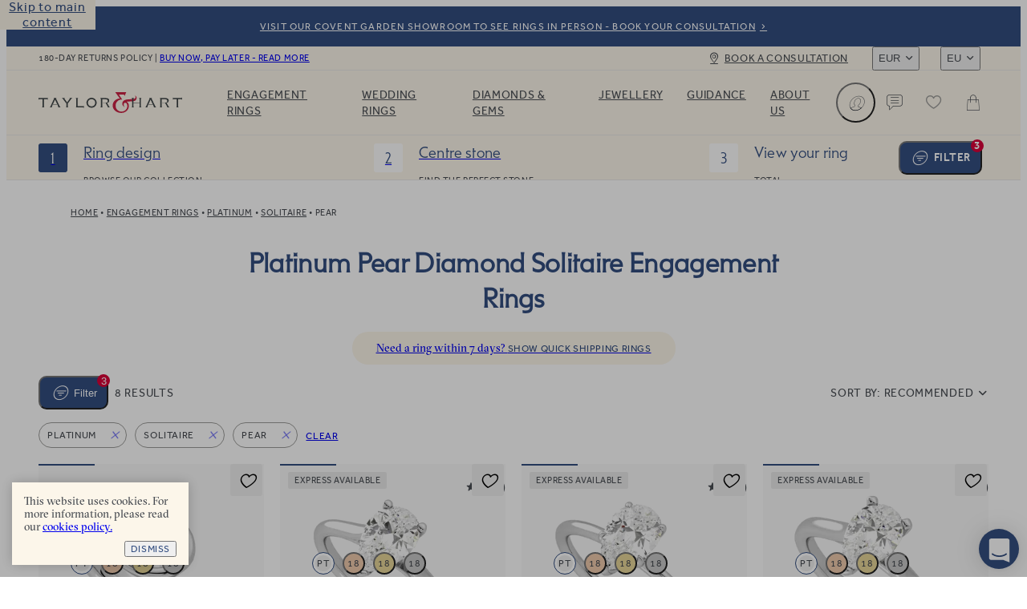

--- FILE ---
content_type: text/html
request_url: https://taylorandhart.com/eu/engagement-rings/platinum/solitaire/pear
body_size: 65301
content:
<!doctype html>
<html  lang="en-gb" >
    <head>
        <meta charset="utf-8" />

        <!-- Start VWO Async SmartCode -->
        <link
            rel="preconnect"
            href="https://dev.visualwebsiteoptimizer.com"
        />
        <script
            type="text/javascript"
            id="vwoCode"
        >
            window._vwo_code || (function() {
            if (!1) {
                return
            }

            var account_id=909995,
            version=2.1,
            settings_tolerance=2000,
            hide_element='body',
            hide_element_style = 'opacity:0 !important;filter:alpha(opacity=0) !important;background:none !important',
            /* DO NOT EDIT BELOW THIS LINE */
            f=false,w=window,d=document,v=d.querySelector('#vwoCode'),cK='_vwo_'+account_id+'_settings',cc={};try{var c=JSON.parse(localStorage.getItem('_vwo_'+account_id+'_config'));cc=c&&typeof c==='object'?c:{}}catch(e){}var stT=cc.stT==='session'?w.sessionStorage:w.localStorage;code={use_existing_jquery:function(){return typeof use_existing_jquery!=='undefined'?use_existing_jquery:undefined},library_tolerance:function(){return typeof library_tolerance!=='undefined'?library_tolerance:undefined},settings_tolerance:function(){return cc.sT||settings_tolerance},hide_element_style:function(){return'{'+(cc.hES||hide_element_style)+'}'},hide_element:function(){if(performance.getEntriesByName('first-contentful-paint')[0]){return''}return typeof cc.hE==='string'?cc.hE:hide_element},getVersion:function(){return version},finish:function(e){if(!f){f=true;var t=d.getElementById('_vis_opt_path_hides');if(t)t.parentNode.removeChild(t);if(e)(new Image).src='https://dev.visualwebsiteoptimizer.com/ee.gif?a='+account_id+e}},finished:function(){return f},addScript:function(e){var t=d.createElement('script');t.type='text/javascript';if(e.src){t.src=e.src}else{t.text=e.text}d.getElementsByTagName('head')[0].appendChild(t)},load:function(e,t){var i=this.getSettings(),n=d.createElement('script'),r=this;t=t||{};if(i){n.textContent=i;d.getElementsByTagName('head')[0].appendChild(n);if(!w.VWO||VWO.caE){stT.removeItem(cK);r.load(e)}}else{var o=new XMLHttpRequest;o.open('GET',e,true);o.withCredentials=!t.dSC;o.responseType=t.responseType||'text';o.onload=function(){if(t.onloadCb){return t.onloadCb(o,e)}if(o.status===200){_vwo_code.addScript({text:o.responseText})}else{_vwo_code.finish('&e=loading_failure:'+e)}};o.onerror=function(){if(t.onerrorCb){return t.onerrorCb(e)}_vwo_code.finish('&e=loading_failure:'+e)};o.send()}},getSettings:function(){try{var e=stT.getItem(cK);if(!e){return}e=JSON.parse(e);if(Date.now()>e.e){stT.removeItem(cK);return}return e.s}catch(e){return}},init:function(){if(d.URL.indexOf('__vwo_disable__')>-1)return;var e=this.settings_tolerance();w._vwo_settings_timer=setTimeout(function(){_vwo_code.finish();stT.removeItem(cK)},e);var t;if(this.hide_element()!=='body'){t=d.createElement('style');var i=this.hide_element(),n=i?i+this.hide_element_style():'',r=d.getElementsByTagName('head')[0];t.setAttribute('id','_vis_opt_path_hides');v&&t.setAttribute('nonce',v.nonce);t.setAttribute('type','text/css');if(t.styleSheet)t.styleSheet.cssText=n;else t.appendChild(d.createTextNode(n));r.appendChild(t)}else{t=d.getElementsByTagName('head')[0];var n=d.createElement('div');n.style.cssText='z-index: 2147483647 !important;position: fixed !important;left: 0 !important;top: 0 !important;width: 100% !important;height: 100% !important;background: white !important;';n.setAttribute('id','_vis_opt_path_hides');n.classList.add('_vis_hide_layer');t.parentNode.insertBefore(n,t.nextSibling)}var o='https://dev.visualwebsiteoptimizer.com/j.php?a='+account_id+'&u='+encodeURIComponent(d.URL)+'&vn='+version;if(w.location.search.indexOf('_vwo_xhr')!==-1){this.addScript({src:o})}else{this.load(o+'&x=true')}}};w._vwo_code=code;code.init();})();
        </script>
        <!-- End VWO Async SmartCode -->

        <script>
            ;((options) => {
                var h,
                    scriptTag,
                    option,
                    apiMessage = 'The Google Maps JavaScript API',
                    GOOGLE = 'google',
                    IMPORTLIB = 'importLibrary',
                    PARAM = '__ib__',
                    doc = document,
                    google = window
                google = google[GOOGLE] || (google[GOOGLE] = {})

                var maps = google.maps || (google.maps = {}),
                    libs = new Set(),
                    searchParams = new URLSearchParams(),
                    init = () =>
                        h ||
                        (h = new Promise(async (resolve, reject) => {
                            await (scriptTag = doc.createElement('script'))

                            searchParams.set('libraries', [...libs] + '')
                            for (option in options)
                                searchParams.set(
                                    option.replace(
                                        /[A-Z]/g,
                                        (t) => '_' + t[0].toLowerCase()
                                    ),
                                    options[option]
                                )
                            searchParams.set(
                                'callback',
                                GOOGLE + '.maps.' + PARAM
                            )

                            scriptTag.src =
                                `https://maps.${GOOGLE}apis.com/maps/api/js?` +
                                searchParams
                            maps[PARAM] = resolve
                            scriptTag.onerror = () =>
                                (h = reject(
                                    Error(apiMessage + ' could not load.')
                                ))
                            scriptTag.nonce =
                                doc.querySelector('script[nonce]')?.nonce || ''
                            doc.head.append(scriptTag)
                        }))

                maps[IMPORTLIB]
                    ? console.warn(
                          apiMessage + ' only loads once. Ignoring:',
                          options
                      )
                    : (maps[IMPORTLIB] = (f, ...n) =>
                          libs.add(f) &&
                          init().then(() => maps[IMPORTLIB](f, ...n)))
            })({
                key: 'AIzaSyAco-SmzFBMFFKSwatZWwIv5Wif7a30nwQ',
                v: 'weekly',
                // Use the 'v' parameter to indicate the version to use (weekly, beta, alpha, etc.).
                // Add other bootstrap parameters as needed, using camel case.
            })
        </script>

        <link
            rel="icon"
            href="/favicon.ico"
        />
        <meta
            name="viewport"
            content="width=device-width, initial-scale=1.0"
        />
        <!-- prettier-ignore -->
        <title>Platinum Pear Diamond Solitaire Engagement Rings • Taylor &amp; Hart</title>

        <link
            rel="apple-touch-icon"
            sizes="180x180"
            href="/apple-touch-icon.png"
        />
        <link
            rel="icon"
            type="image/png"
            sizes="32x32"
            href="/favicon-32x32.png"
        />
        <link
            rel="icon"
            type="image/png"
            sizes="194x194"
            href="/favicon-194x194.png"
        />
        <link
            rel="icon"
            type="image/png"
            sizes="192x192"
            href="/android-chrome-192x192.png"
        />
        <link
            rel="icon"
            type="image/png"
            sizes="512x512"
            href="/android-chrome-512x512.png"
        />
        <link
            rel="icon"
            type="image/png"
            sizes="16x16"
            href="/favicon-16x16.png"
        />
        <link
            rel="mask-icon"
            href="/safari-pinned-tab.svg"
            color="#34489b"
        />
        <meta
            name="apple-mobile-web-app-title"
            content="T&amp;H"
        />
        <meta
            name="application-name"
            content="T&amp;H"
        />
        <meta
            name="msapplication-TileColor"
            content="#34489b"
        />
        <meta
            name="theme-color"
            content="#ffffff"
        />

        <link
            href="/iphone5_splash.png"
            media="(device-width: 320px) and (device-height: 568px) and (-webkit-device-pixel-ratio: 2)"
            rel="apple-touch-startup-image"
        />
        <link
            href="/iphone6_splash.png"
            media="(device-width: 375px) and (device-height: 667px) and (-webkit-device-pixel-ratio: 2)"
            rel="apple-touch-startup-image"
        />
        <link
            href="/iphoneplus_splash.png"
            media="(device-width: 621px) and (device-height: 1104px) and (-webkit-device-pixel-ratio: 3)"
            rel="apple-touch-startup-image"
        />
        <link
            href="/iphonex_splash.png"
            media="(device-width: 375px) and (device-height: 812px) and (-webkit-device-pixel-ratio: 3)"
            rel="apple-touch-startup-image"
        />
        <link
            href="/iphonexr_splash.png"
            media="(device-width: 414px) and (device-height: 896px) and (-webkit-device-pixel-ratio: 2)"
            rel="apple-touch-startup-image"
        />
        <link
            href="/iphonexsmax_splash.png"
            media="(device-width: 414px) and (device-height: 896px) and (-webkit-device-pixel-ratio: 3)"
            rel="apple-touch-startup-image"
        />
        <link
            href="/ipad_splash.png"
            media="(device-width: 768px) and (device-height: 1024px) and (-webkit-device-pixel-ratio: 2)"
            rel="apple-touch-startup-image"
        />
        <link
            href="/ipadpro1_splash.png"
            media="(device-width: 834px) and (device-height: 1112px) and (-webkit-device-pixel-ratio: 2)"
            rel="apple-touch-startup-image"
        />
        <link
            href="/ipadpro3_splash.png"
            media="(device-width: 834px) and (device-height: 1194px) and (-webkit-device-pixel-ratio: 2)"
            rel="apple-touch-startup-image"
        />
        <link
            href="/ipadpro2_splash.png"
            media="(device-width: 1024px) and (device-height: 1366px) and (-webkit-device-pixel-ratio: 2)"
            rel="apple-touch-startup-image"
        />
      <script type="module" crossorigin src="/assets-new/index-C1BrQ_L1.js"></script>
      <link rel="stylesheet" crossorigin href="/assets-new/index-u0XKO9Mg.css">
    <meta charset="utf-8">
<meta name="viewport" content="width=device-width, initial-scale=1">

<link rel="canonical" href="https://taylorandhart.com/eu/engagement-rings/platinum/solitaire/pear">
<link rel="alternate" hreflang="x-default" href="https://taylorandhart.com/engagement-rings/platinum/solitaire/pear">
<link rel="alternate" hreflang="en-gb" href="https://taylorandhart.com/engagement-rings/platinum/solitaire/pear">
<link rel="alternate" hreflang="en-us" href="https://taylorandhart.com/us/engagement-rings/platinum/solitaire/pear">
<link rel="alternate" hreflang="en-at" href="https://taylorandhart.com/eu/engagement-rings/platinum/solitaire/pear">
<link rel="alternate" hreflang="en-be" href="https://taylorandhart.com/eu/engagement-rings/platinum/solitaire/pear">
<link rel="alternate" hreflang="en-bg" href="https://taylorandhart.com/eu/engagement-rings/platinum/solitaire/pear">
<link rel="alternate" hreflang="en-cy" href="https://taylorandhart.com/eu/engagement-rings/platinum/solitaire/pear">
<link rel="alternate" hreflang="en-cz" href="https://taylorandhart.com/eu/engagement-rings/platinum/solitaire/pear">
<link rel="alternate" hreflang="en-de" href="https://taylorandhart.com/eu/engagement-rings/platinum/solitaire/pear">
<link rel="alternate" hreflang="en-dk" href="https://taylorandhart.com/eu/engagement-rings/platinum/solitaire/pear">
<link rel="alternate" hreflang="en-ee" href="https://taylorandhart.com/eu/engagement-rings/platinum/solitaire/pear">
<link rel="alternate" hreflang="en-es" href="https://taylorandhart.com/eu/engagement-rings/platinum/solitaire/pear">
<link rel="alternate" hreflang="en-fi" href="https://taylorandhart.com/eu/engagement-rings/platinum/solitaire/pear">
<link rel="alternate" hreflang="en-fr" href="https://taylorandhart.com/eu/engagement-rings/platinum/solitaire/pear">
<link rel="alternate" hreflang="en-gr" href="https://taylorandhart.com/eu/engagement-rings/platinum/solitaire/pear">
<link rel="alternate" hreflang="en-hr" href="https://taylorandhart.com/eu/engagement-rings/platinum/solitaire/pear">
<link rel="alternate" hreflang="en-hu" href="https://taylorandhart.com/eu/engagement-rings/platinum/solitaire/pear">
<link rel="alternate" hreflang="en-it" href="https://taylorandhart.com/eu/engagement-rings/platinum/solitaire/pear">
<link rel="alternate" hreflang="en-lt" href="https://taylorandhart.com/eu/engagement-rings/platinum/solitaire/pear">
<link rel="alternate" hreflang="en-lu" href="https://taylorandhart.com/eu/engagement-rings/platinum/solitaire/pear">
<link rel="alternate" hreflang="en-lv" href="https://taylorandhart.com/eu/engagement-rings/platinum/solitaire/pear">
<link rel="alternate" hreflang="en-mt" href="https://taylorandhart.com/eu/engagement-rings/platinum/solitaire/pear">
<link rel="alternate" hreflang="en-nl" href="https://taylorandhart.com/eu/engagement-rings/platinum/solitaire/pear">
<link rel="alternate" hreflang="en-pl" href="https://taylorandhart.com/eu/engagement-rings/platinum/solitaire/pear">
<link rel="alternate" hreflang="en-ro" href="https://taylorandhart.com/eu/engagement-rings/platinum/solitaire/pear">
<link rel="alternate" hreflang="en-se" href="https://taylorandhart.com/eu/engagement-rings/platinum/solitaire/pear">
<link rel="alternate" hreflang="en-si" href="https://taylorandhart.com/eu/engagement-rings/platinum/solitaire/pear">
<link rel="alternate" hreflang="en-sk" href="https://taylorandhart.com/eu/engagement-rings/platinum/solitaire/pear">
<link rel="alternate" hreflang="en-ie" href="https://taylorandhart.com/ie/engagement-rings/platinum/solitaire/pear">
<link rel="alternate" hreflang="en-au" href="https://taylorandhart.com/au/engagement-rings/platinum/solitaire/pear">
<link rel="alternate" hreflang="en-ca" href="https://taylorandhart.com/ca/engagement-rings/platinum/solitaire/pear">
<link rel="alternate" hreflang="en-nz" href="https://taylorandhart.com/nz/engagement-rings/platinum/solitaire/pear">
<meta name="description" content="Drawing together timeless design with modern artistry, our collection of platinum pear diamond solitaire engagement rings offers you an exciting selection of unique rings, allowing you to find a design that speaks to love you share with your partner.">
<meta name="robots" content="noindex, nofollow">
<link rel="preload" href="/assets-new/mail_sent-BA93u0Z4.svg" as="image" type="image/svg+xml" />
<link rel="preload" href="/assets-new/taylor-and-hart-logo-alt-DJLF6C-R.svg" as="image" type="image/svg+xml" />
<link rel="preload" href="/assets-new/TH-Icons-DBH_yfrR.svg" as="image" type="image/svg+xml" />
<link rel="modulepreload" crossorigin href="/assets-new/EngagementRings-eD3m0OV6.js">
<link rel="stylesheet" href="/assets-new/EngagementRings-DC_hxDXt.css">
<link rel="modulepreload" crossorigin href="/assets-new/AppFooter-BgZSvgeB.js">
<link rel="stylesheet" href="/assets-new/AppFooter-dS0iR0yL.css">
<link rel="modulepreload" crossorigin href="/assets-new/Image-qeiWLLaL.js">
<link rel="stylesheet" href="/assets-new/Image-D16KZkqR.css">
<link rel="modulepreload" crossorigin href="/assets-new/IntercomLauncher-Bv8oUEmA.js">
<link rel="stylesheet" href="/assets-new/IntercomLauncher-Ca4aO2Qk.css">
<link rel="modulepreload" crossorigin href="/assets-new/TooltipCmsViewer-D1EFL6Jt.js">
<link rel="modulepreload" crossorigin href="/assets-new/PreHeader-BeaJl0BA.js">
<link rel="stylesheet" href="/assets-new/PreHeader-DrWhtBE8.css">
<link rel="modulepreload" crossorigin href="/assets-new/AppHeader-rTpzvXMA.js">
<link rel="stylesheet" href="/assets-new/AppHeader-WCSXhnIw.css">
<link rel="preload" href="/assets-new/taylor-and-hart-logo-t0cCDQkv.svg" as="image" type="image/svg+xml" />
<link rel="modulepreload" crossorigin href="/assets-new/FilterButton-B8zNC38H.js">
<link rel="stylesheet" href="/assets-new/FilterButton-Ba2f_ScU.css">
<link rel="modulepreload" crossorigin href="/assets-new/ProgressIndicatorLinear-BNAhrQZm.js">
<link rel="stylesheet" href="/assets-new/ProgressIndicatorLinear-Ben0hLo3.css">
<link rel="modulepreload" crossorigin href="/assets-new/HeaderMenuDesktop-iJ8__LQB.js">
<link rel="stylesheet" href="/assets-new/HeaderMenuDesktop-Du_9oPME.css">
<link rel="modulepreload" crossorigin href="/assets-new/SubMenuSection-B1ZkdQdt.js">
<link rel="stylesheet" href="/assets-new/SubMenuSection-BRJjOgtu.css">
<link rel="modulepreload" crossorigin href="/assets-new/ProductBreadcrumbs-ChJ4uYGc.js">
<link rel="stylesheet" href="/assets-new/ProductBreadcrumbs-D3QPQWzG.css">
<link rel="modulepreload" crossorigin href="/assets-new/Breadcrumbs-DylktCQq.js">
<link rel="stylesheet" href="/assets-new/Breadcrumbs-J5NZ2z-T.css">
<link rel="modulepreload" crossorigin href="/assets-new/ProductGrid-CYuwKFBy.js">
<link rel="stylesheet" href="/assets-new/ProductGrid-C7DpuJ8f.css">
<link rel="modulepreload" crossorigin href="/assets-new/SortingDropdown-CLpO9lEB.js">
<link rel="stylesheet" href="/assets-new/SortingDropdown-BTgzUj_y.css">
<link rel="modulepreload" crossorigin href="/assets-new/Pagination-Dbfwa9cS.js">
<link rel="stylesheet" href="/assets-new/Pagination-C1xY8QZ-.css">
<link rel="modulepreload" crossorigin href="/assets-new/FacetedContent-CHK5xTce.js">
<link rel="stylesheet" href="/assets-new/FacetedContent-ujXuqggV.css">
<link rel="modulepreload" crossorigin href="/assets-new/ProductCard-CcxXEg0n.js">
<link rel="modulepreload" crossorigin href="/assets-new/CardWithImage-bV5db1xg.js">
<link rel="stylesheet" href="/assets-new/CardWithImage-D2D7DIba.css">
<link rel="modulepreload" crossorigin href="/assets-new/CarouselScrollIndicator-C0ECTDD_.js">
<link rel="stylesheet" href="/assets-new/CarouselScrollIndicator-Db9TgQme.css">
<link rel="modulepreload" crossorigin href="/assets-new/SaveForLaterButton-UeAQurJm.js">
<link rel="stylesheet" href="/assets-new/SaveForLaterButton-DpYT7Zz9.css">
</head>

    <body  >
        <div id="app" data-server-rendered="true"><div data-v-1e795ea2><!--[--><a href="#main" class="skip-link" tabindex="0" data-v-5604fbd7> Skip to main content </a><a class="menu-item-link pre-header" href="/eu/about-us/contacts" target="_self" data-v-5604fbd7 data-v-a1be0d71 data-v-72ec7b45><!--[--><!--[--><div class="pre-header-content" data-v-a1be0d71>Visit our Covent Garden Showroom to see rings in person - book your consultation</div><div class="curtain" data-v-a1be0d71></div><!--]--><!--]--></a><header class="app-header" style="top:0px;transition:top NaNs var(--timing-function-easing-emphasized);" data-v-5604fbd7 data-v-6fa93278><div class="top-bar" data-v-6fa93278 data-v-67b664be><div class="top-bar-wrapper" data-v-67b664be><div class="top-bar-account" data-v-67b664be><button class="link medium size-14 th-button account" type="button" aria-label="Account" data-v-67b664be style="--v077d1500:var(--green);--v9f8464d4:var(--blue);--v20fd294c:var(--white);--v0f48b85e:var(--blue);--v66829340:var(--green);" data-v-42c7868d><i class="icon icon-leading" data-v-42c7868d style="--effa653c:var(--icon-profile);" data-v-977812cd></i><!--[-->Login<!--]--><!----></button></div><div class="site-wide-message" data-v-67b664be>180-day returns policy <span data-v-67b664be> | </span><a href="/eu/about-us/payment-options" class="menu-item-link" target="_self" data-v-67b664be data-v-72ec7b45><!--[--><!--[-->Buy now, pay later - read more<!--]--><!--]--></a></div><a class="menu-item-link book-a-consultation" href="/eu/about-us/contacts" target="_self" data-v-67b664be data-v-72ec7b45><!--[--><!--[-->Book a consultation<!--]--><!--]--></a><div class="switchers" data-v-67b664be><div class="up menu-drop-down menu-drop-down currency-switcher" data-v-67b664be data-v-23ae3bdc data-v-e0f4b47b><button class="menu-button" tabindex="0" data-v-e0f4b47b>EUR</button><!----></div><div class="up menu-drop-down menu-drop-down region-switcher" data-v-67b664be data-v-0c9b38c2 data-v-e0f4b47b><button class="menu-button" tabindex="0" data-v-e0f4b47b>EU</button><!----></div></div></div></div><div class="header-content" data-v-6fa93278><!----><a class="logo" href="/eu" replace="false" data-v-6fa93278 data-v-72ec7b45><!--[-->Taylor &amp; Hart<!--]--></a><nav class="header-menu" data-allow-mismatch data-v-6fa93278 data-v-4d1ebd6e><div class="header-menu-mobile-wrapper" data-v-4d1ebd6e><!----></div><ol class="main-menu-list" data-v-4d1ebd6e data-v-690e7cca><!--[--><!--[--><li class="main-menu-item" data-v-690e7cca><a href="/eu/engagement-rings" class="header-link main-menu-item-link" target="_self" aria-haspopup="true" data-v-690e7cca data-v-72ec7b45><!--[--><!--[-->Engagement Rings<!--]--><!--]--></a><div class="sub-menu" aria-label="submenu" data-v-690e7cca><div class="sub-menu-container" data-v-690e7cca><!----><div class="sub-menu-sections" data-v-690e7cca><!--[--><div class="sub-menu-section" data-v-690e7cca data-v-2607e209><!----><ul class="list" data-v-2607e209><!--[--><li class="large item" data-v-2607e209><a href="/eu/engagement-rings" class="header-link link" target="_self" data-v-2607e209 data-v-72ec7b45><!--[--><!--[--><!----><!----><span class="item-title" data-v-2607e209>Engagement rings</span><!--]--><!--]--></a></li><li class="normal item" data-v-2607e209><a href="/eu/engagement-rings" class="header-link link" target="_self" data-v-2607e209 data-v-72ec7b45><!--[--><!--[--><!----><!----><span class="item-title" data-v-2607e209>Browse Our Collection</span><!--]--><!--]--></a></li><li class="normal item" data-v-2607e209><a class="header-link link" href="/eu/custom-engagement-rings" target="_self" data-v-2607e209 data-v-72ec7b45><!--[--><!--[--><!----><!----><span class="item-title" data-v-2607e209>Design a Custom Ring</span><!--]--><!--]--></a></li><li class="normal item" data-v-2607e209><a href="/eu/ready-to-go" class="header-link link" target="_self" data-v-2607e209 data-v-72ec7b45><!--[--><!--[--><!----><!----><span class="item-title" data-v-2607e209>Quick shipping rings</span><!--]--><!--]--></a></li><li class="normal item" data-v-2607e209><a href="/eu/top-ten-engagement-rings" class="header-link link" target="_self" data-v-2607e209 data-v-72ec7b45><!--[--><!--[--><!----><!----><span class="item-title" data-v-2607e209>Top ten designs</span><!--]--><!--]--></a></li><li class="normal item" data-v-2607e209><a href="/eu/about-us/customer-reviews" class="header-link link" target="_self" data-v-2607e209 data-v-72ec7b45><!--[--><!--[--><!----><!----><span class="item-title" data-v-2607e209>Reviews</span><!--]--><!--]--></a></li><!--]--></ul></div><div class="sub-menu-section" data-v-690e7cca data-v-2607e209><span class="title" data-v-2607e209>By Metal</span><ul class="list" data-v-2607e209><!--[--><li class="with-icon normal item" data-v-2607e209><a href="/eu/engagement-rings/platinum" class="header-link link" target="_self" data-v-2607e209 data-v-72ec7b45><!--[--><!--[--><!----><div class="icon" data-v-2607e209><picture class="component-image" data-v-2607e209 data-v-4732c0d6><!--[--><source srcset="https://taylorandhart.com/cms-media/2022/10/metal-platinum.svg 1x, https://taylorandhart.com/cms-media/2022/10/metal-platinum.svg 2x" type="image/svg+xml" data-v-4732c0d6><!--]--><img alt="Platinum" class="contain image" loading="lazy" src="https://taylorandhart.com/cms-media/2022/10/metal-platinum.svg" data-v-4732c0d6></picture></div><span class="item-title" data-v-2607e209>Platinum</span><!--]--><!--]--></a></li><li class="with-icon normal item" data-v-2607e209><a href="/eu/engagement-rings/18k-yellow-gold" class="header-link link" target="_self" data-v-2607e209 data-v-72ec7b45><!--[--><!--[--><!----><div class="icon" data-v-2607e209><picture class="component-image" data-v-2607e209 data-v-4732c0d6><!--[--><source srcset="https://taylorandhart.com/cms-media/2022/10/metal-yellow-gold.svg 1x, https://taylorandhart.com/cms-media/2022/10/metal-yellow-gold.svg 2x" type="image/svg+xml" data-v-4732c0d6><!--]--><img alt="Yellow Gold" class="contain image" loading="lazy" src="https://taylorandhart.com/cms-media/2022/10/metal-yellow-gold.svg" data-v-4732c0d6></picture></div><span class="item-title" data-v-2607e209>Yellow Gold</span><!--]--><!--]--></a></li><li class="with-icon normal item" data-v-2607e209><a href="/eu/engagement-rings/18k-rose-gold" class="header-link link" target="_self" data-v-2607e209 data-v-72ec7b45><!--[--><!--[--><!----><div class="icon" data-v-2607e209><picture class="component-image" data-v-2607e209 data-v-4732c0d6><!--[--><source srcset="https://taylorandhart.com/cms-media/2022/10/metal-rose-gold.svg 1x, https://taylorandhart.com/cms-media/2022/10/metal-rose-gold.svg 2x" type="image/svg+xml" data-v-4732c0d6><!--]--><img alt="metal rose gold" class="contain image" loading="lazy" src="https://taylorandhart.com/cms-media/2022/10/metal-rose-gold.svg" data-v-4732c0d6></picture></div><span class="item-title" data-v-2607e209>Rose Gold </span><!--]--><!--]--></a></li><li class="with-icon normal item" data-v-2607e209><a href="/eu/engagement-rings/18k-white-gold" class="header-link link" target="_self" data-v-2607e209 data-v-72ec7b45><!--[--><!--[--><!----><div class="icon" data-v-2607e209><picture class="component-image" data-v-2607e209 data-v-4732c0d6><!--[--><source srcset="https://taylorandhart.com/cms-media/2022/10/metal-white-gold.svg 1x, https://taylorandhart.com/cms-media/2022/10/metal-white-gold.svg 2x" type="image/svg+xml" data-v-4732c0d6><!--]--><img alt="metal white gold" class="contain image" loading="lazy" src="https://taylorandhart.com/cms-media/2022/10/metal-white-gold.svg" data-v-4732c0d6></picture></div><span class="item-title" data-v-2607e209>White Gold</span><!--]--><!--]--></a></li><!--]--></ul></div><div class="sub-menu-section" data-v-690e7cca data-v-2607e209><span class="title" data-v-2607e209>By Shape</span><ul class="list" data-v-2607e209><!--[--><li class="with-icon normal item" data-v-2607e209><a href="/eu/engagement-rings/all-metals/all-ring-styles/oval" class="header-link link" target="_self" data-v-2607e209 data-v-72ec7b45><!--[--><!--[--><!----><div class="icon" data-v-2607e209><picture class="component-image" data-v-2607e209 data-v-4732c0d6><!--[--><source srcset="https://taylorandhart.com/cms-media/2023/01/shape-oval.svg 1x, https://taylorandhart.com/cms-media/2023/01/shape-oval.svg 2x" type="image/svg+xml" data-v-4732c0d6><!--]--><img alt="shape oval 2" class="contain image" loading="lazy" src="https://taylorandhart.com/cms-media/2023/01/shape-oval.svg" data-v-4732c0d6></picture></div><span class="item-title" data-v-2607e209>Oval</span><!--]--><!--]--></a></li><li class="with-icon normal item" data-v-2607e209><a href="/eu/engagement-rings/all-metals/all-ring-styles/marquise" class="header-link link" target="_self" data-v-2607e209 data-v-72ec7b45><!--[--><!--[--><!----><div class="icon" data-v-2607e209><picture class="component-image" data-v-2607e209 data-v-4732c0d6><!--[--><source srcset="https://taylorandhart.com/cms-media/2023/01/shape-marquise.svg 1x, https://taylorandhart.com/cms-media/2023/01/shape-marquise.svg 2x" type="image/svg+xml" data-v-4732c0d6><!--]--><img alt="shape marquise 2" class="contain image" loading="lazy" src="https://taylorandhart.com/cms-media/2023/01/shape-marquise.svg" data-v-4732c0d6></picture></div><span class="item-title" data-v-2607e209>Мarquise</span><!--]--><!--]--></a></li><li class="with-icon normal item" data-v-2607e209><a href="/eu/engagement-rings/all-metals/all-ring-styles/round" class="header-link link" target="_self" data-v-2607e209 data-v-72ec7b45><!--[--><!--[--><!----><div class="icon" data-v-2607e209><picture class="component-image" data-v-2607e209 data-v-4732c0d6><!--[--><source srcset="https://taylorandhart.com/cms-media/2023/01/shape-round.svg 1x, https://taylorandhart.com/cms-media/2023/01/shape-round.svg 2x" type="image/svg+xml" data-v-4732c0d6><!--]--><img alt="shape round 2" class="contain image" loading="lazy" src="https://taylorandhart.com/cms-media/2023/01/shape-round.svg" data-v-4732c0d6></picture></div><span class="item-title" data-v-2607e209>Round</span><!--]--><!--]--></a></li><li class="with-icon normal item" data-v-2607e209><a href="/eu/engagement-rings/all-metals/all-ring-styles/princess" class="header-link link" target="_self" data-v-2607e209 data-v-72ec7b45><!--[--><!--[--><!----><div class="icon" data-v-2607e209><picture class="component-image" data-v-2607e209 data-v-4732c0d6><!--[--><source srcset="https://taylorandhart.com/cms-media/2023/01/shape-princess.svg 1x, https://taylorandhart.com/cms-media/2023/01/shape-princess.svg 2x" type="image/svg+xml" data-v-4732c0d6><!--]--><img alt="shape princess 2" class="contain image" loading="lazy" src="https://taylorandhart.com/cms-media/2023/01/shape-princess.svg" data-v-4732c0d6></picture></div><span class="item-title" data-v-2607e209>Princess</span><!--]--><!--]--></a></li><li class="with-icon normal item" data-v-2607e209><a href="/eu/engagement-rings/all-metals/all-ring-styles/pear" class="header-link link" target="_self" data-v-2607e209 data-v-72ec7b45><!--[--><!--[--><!----><div class="icon" data-v-2607e209><picture class="component-image" data-v-2607e209 data-v-4732c0d6><!--[--><source srcset="https://taylorandhart.com/cms-media/2023/01/pear-up.svg 1x, https://taylorandhart.com/cms-media/2023/01/pear-up.svg 2x" type="image/svg+xml" data-v-4732c0d6><!--]--><img alt="Pear" class="contain image" loading="lazy" src="https://taylorandhart.com/cms-media/2023/01/pear-up.svg" data-v-4732c0d6></picture></div><span class="item-title" data-v-2607e209>Pear</span><!--]--><!--]--></a></li><li class="with-icon normal item" data-v-2607e209><a href="/eu/engagement-rings/all-metals/all-ring-styles/emerald" class="header-link link" target="_self" data-v-2607e209 data-v-72ec7b45><!--[--><!--[--><!----><div class="icon" data-v-2607e209><picture class="component-image" data-v-2607e209 data-v-4732c0d6><!--[--><source srcset="https://taylorandhart.com/cms-media/2022/10/shape-emerald.svg 1x, https://taylorandhart.com/cms-media/2022/10/shape-emerald.svg 2x" type="image/svg+xml" data-v-4732c0d6><!--]--><img alt="Emerald" class="contain image" loading="lazy" src="https://taylorandhart.com/cms-media/2022/10/shape-emerald.svg" data-v-4732c0d6></picture></div><span class="item-title" data-v-2607e209>Emerald</span><!--]--><!--]--></a></li><li class="with-icon normal item" data-v-2607e209><a href="/eu/engagement-rings/all-metals/all-ring-styles/heart" class="header-link link" target="_self" data-v-2607e209 data-v-72ec7b45><!--[--><!--[--><!----><div class="icon" data-v-2607e209><picture class="component-image" data-v-2607e209 data-v-4732c0d6><!--[--><source srcset="https://taylorandhart.com/cms-media/2022/10/shape-heart.svg 1x, https://taylorandhart.com/cms-media/2022/10/shape-heart.svg 2x" type="image/svg+xml" data-v-4732c0d6><!--]--><img alt="Heart" class="contain image" loading="lazy" src="https://taylorandhart.com/cms-media/2022/10/shape-heart.svg" data-v-4732c0d6></picture></div><span class="item-title" data-v-2607e209>Heart</span><!--]--><!--]--></a></li><li class="with-icon normal item" data-v-2607e209><a href="/eu/engagement-rings/all-metals/all-ring-styles/cushion" class="header-link link" target="_self" data-v-2607e209 data-v-72ec7b45><!--[--><!--[--><!----><div class="icon" data-v-2607e209><picture class="component-image" data-v-2607e209 data-v-4732c0d6><!--[--><source srcset="https://taylorandhart.com/cms-media/2022/10/shape-cushion.svg 1x, https://taylorandhart.com/cms-media/2022/10/shape-cushion.svg 2x" type="image/svg+xml" data-v-4732c0d6><!--]--><img alt="Cushion" class="contain image" loading="lazy" src="https://taylorandhart.com/cms-media/2022/10/shape-cushion.svg" data-v-4732c0d6></picture></div><span class="item-title" data-v-2607e209>Cushion</span><!--]--><!--]--></a></li><li class="with-icon normal item" data-v-2607e209><a href="/eu/engagement-rings/all-metals/all-ring-styles/asscher" class="header-link link" target="_self" data-v-2607e209 data-v-72ec7b45><!--[--><!--[--><!----><div class="icon" data-v-2607e209><picture class="component-image" data-v-2607e209 data-v-4732c0d6><!--[--><source srcset="https://taylorandhart.com/cms-media/2022/10/shape-asscher.svg 1x, https://taylorandhart.com/cms-media/2022/10/shape-asscher.svg 2x" type="image/svg+xml" data-v-4732c0d6><!--]--><img alt="Asscher" class="contain image" loading="lazy" src="https://taylorandhart.com/cms-media/2022/10/shape-asscher.svg" data-v-4732c0d6></picture></div><span class="item-title" data-v-2607e209>Asscher</span><!--]--><!--]--></a></li><li class="with-icon normal item" data-v-2607e209><a href="/eu/engagement-rings/all-metals/all-ring-styles/radiant" class="header-link link" target="_self" data-v-2607e209 data-v-72ec7b45><!--[--><!--[--><!----><div class="icon" data-v-2607e209><picture class="component-image" data-v-2607e209 data-v-4732c0d6><!--[--><source srcset="https://taylorandhart.com/cms-media/2022/10/shape-radiant.svg 1x, https://taylorandhart.com/cms-media/2022/10/shape-radiant.svg 2x" type="image/svg+xml" data-v-4732c0d6><!--]--><img alt="Radiant" class="contain image" loading="lazy" src="https://taylorandhart.com/cms-media/2022/10/shape-radiant.svg" data-v-4732c0d6></picture></div><span class="item-title" data-v-2607e209>Radiant</span><!--]--><!--]--></a></li><li class="with-icon normal item" data-v-2607e209><a href="/eu/engagement-rings/all-metals/all-ring-styles/hexagonal" class="header-link link" target="_self" data-v-2607e209 data-v-72ec7b45><!--[--><!--[--><!----><div class="icon" data-v-2607e209><picture class="component-image" data-v-2607e209 data-v-4732c0d6><!--[--><source srcset="https://taylorandhart.com/cms-media/2022/10/shape-hexagonal.svg 1x, https://taylorandhart.com/cms-media/2022/10/shape-hexagonal.svg 2x" type="image/svg+xml" data-v-4732c0d6><!--]--><img alt="Hexagonal" class="contain image" loading="lazy" src="https://taylorandhart.com/cms-media/2022/10/shape-hexagonal.svg" data-v-4732c0d6></picture></div><span class="item-title" data-v-2607e209>Hexagonal</span><!--]--><!--]--></a></li><!--]--></ul></div><div class="sub-menu-section" data-v-690e7cca data-v-2607e209><span class="title" data-v-2607e209>By Design</span><ul class="list" data-v-2607e209><!--[--><li class="with-icon normal item" data-v-2607e209><a href="/eu/engagement-rings/all-metals/solitaire" class="header-link link" target="_self" data-v-2607e209 data-v-72ec7b45><!--[--><!--[--><!----><div class="icon" data-v-2607e209><picture class="component-image" data-v-2607e209 data-v-4732c0d6><!--[--><source srcset="https://taylorandhart.com/cms-media/2023/01/Classic_1.svg 1x, https://taylorandhart.com/cms-media/2023/01/Classic_1.svg 2x" type="image/svg+xml" data-v-4732c0d6><!--]--><img alt="classic_1" class="contain image" loading="lazy" src="https://taylorandhart.com/cms-media/2023/01/Classic_1.svg" data-v-4732c0d6></picture></div><span class="item-title" data-v-2607e209>Solitaire</span><!--]--><!--]--></a></li><li class="with-icon normal item" data-v-2607e209><a href="/eu/engagement-rings/all-metals/halo" class="header-link link" target="_self" data-v-2607e209 data-v-72ec7b45><!--[--><!--[--><!----><div class="icon" data-v-2607e209><picture class="component-image" data-v-2607e209 data-v-4732c0d6><!--[--><source srcset="https://taylorandhart.com/cms-media/2023/01/Halo-1.svg 1x, https://taylorandhart.com/cms-media/2023/01/Halo-1.svg 2x" type="image/svg+xml" data-v-4732c0d6><!--]--><img alt="halo 2" class="contain image" loading="lazy" src="https://taylorandhart.com/cms-media/2023/01/Halo-1.svg" data-v-4732c0d6></picture></div><span class="item-title" data-v-2607e209>Halo</span><!--]--><!--]--></a></li><li class="with-icon normal item" data-v-2607e209><a href="/eu/engagement-rings/all-metals/pave" class="header-link link" target="_self" data-v-2607e209 data-v-72ec7b45><!--[--><!--[--><!----><div class="icon" data-v-2607e209><picture class="component-image" data-v-2607e209 data-v-4732c0d6><!--[--><source srcset="https://taylorandhart.com/cms-media/2023/01/Pave-1.svg 1x, https://taylorandhart.com/cms-media/2023/01/Pave-1.svg 2x" type="image/svg+xml" data-v-4732c0d6><!--]--><img alt="pave 2" class="contain image" loading="lazy" src="https://taylorandhart.com/cms-media/2023/01/Pave-1.svg" data-v-4732c0d6></picture></div><span class="item-title" data-v-2607e209>Pave</span><!--]--><!--]--></a></li><li class="with-icon normal item" data-v-2607e209><a href="/eu/engagement-rings/all-metals/trilogy" class="header-link link" target="_self" data-v-2607e209 data-v-72ec7b45><!--[--><!--[--><!----><div class="icon" data-v-2607e209><picture class="component-image" data-v-2607e209 data-v-4732c0d6><!--[--><source srcset="https://taylorandhart.com/cms-media/2023/01/Trilogy-1.svg 1x, https://taylorandhart.com/cms-media/2023/01/Trilogy-1.svg 2x" type="image/svg+xml" data-v-4732c0d6><!--]--><img alt="trilogy 2" class="contain image" loading="lazy" src="https://taylorandhart.com/cms-media/2023/01/Trilogy-1.svg" data-v-4732c0d6></picture></div><span class="item-title" data-v-2607e209>Three stone </span><!--]--><!--]--></a></li><li class="with-icon normal item" data-v-2607e209><a href="/eu/engagement-rings/all-metals/toi_moi" class="header-link link" target="_self" data-v-2607e209 data-v-72ec7b45><!--[--><!--[--><!----><div class="icon" data-v-2607e209><picture class="component-image" data-v-2607e209 data-v-4732c0d6><!--[--><source srcset="https://taylorandhart.com/cms-media/2023/01/toi-et-moi.svg 1x, https://taylorandhart.com/cms-media/2023/01/toi-et-moi.svg 2x" type="image/svg+xml" data-v-4732c0d6><!--]--><img alt="toi et moi" class="contain image" loading="lazy" src="https://taylorandhart.com/cms-media/2023/01/toi-et-moi.svg" data-v-4732c0d6></picture></div><span class="item-title" data-v-2607e209>Toi et Moi </span><!--]--><!--]--></a></li><li class="with-icon normal item" data-v-2607e209><a href="/eu/engagement-rings/all-metals/gemstone_sides" class="header-link link" target="_self" data-v-2607e209 data-v-72ec7b45><!--[--><!--[--><!----><div class="icon" data-v-2607e209><picture class="component-image" data-v-2607e209 data-v-4732c0d6><!--[--><source srcset="https://taylorandhart.com/cms-media/2023/01/Colourful_1.svg 1x, https://taylorandhart.com/cms-media/2023/01/Colourful_1.svg 2x" type="image/svg+xml" data-v-4732c0d6><!--]--><img alt="colourful_1" class="contain image" loading="lazy" src="https://taylorandhart.com/cms-media/2023/01/Colourful_1.svg" data-v-4732c0d6></picture></div><span class="item-title" data-v-2607e209>colourful side gemstones</span><!--]--><!--]--></a></li><li class="with-icon normal item" data-v-2607e209><a href="/eu/engagement-rings/all-metals/all-ring-styles/all-shapes/floral" class="header-link link" target="_self" data-v-2607e209 data-v-72ec7b45><!--[--><!--[--><!----><div class="icon" data-v-2607e209><picture class="component-image" data-v-2607e209 data-v-4732c0d6><!--[--><source srcset="https://taylorandhart.com/cms-media/2023/01/Floral_1.svg 1x, https://taylorandhart.com/cms-media/2023/01/Floral_1.svg 2x" type="image/svg+xml" data-v-4732c0d6><!--]--><img alt="floral_1" class="contain image" loading="lazy" src="https://taylorandhart.com/cms-media/2023/01/Floral_1.svg" data-v-4732c0d6></picture></div><span class="item-title" data-v-2607e209>Floral </span><!--]--><!--]--></a></li><li class="with-icon normal item" data-v-2607e209><a href="/eu/engagement-rings/all-metals/all-ring-styles/all-shapes/vintage" class="header-link link" target="_self" data-v-2607e209 data-v-72ec7b45><!--[--><!--[--><!----><div class="icon" data-v-2607e209><picture class="component-image" data-v-2607e209 data-v-4732c0d6><!--[--><source srcset="https://taylorandhart.com/cms-media/2023/01/Vintage.svg 1x, https://taylorandhart.com/cms-media/2023/01/Vintage.svg 2x" type="image/svg+xml" data-v-4732c0d6><!--]--><img alt="vintage" class="contain image" loading="lazy" src="https://taylorandhart.com/cms-media/2023/01/Vintage.svg" data-v-4732c0d6></picture></div><span class="item-title" data-v-2607e209>Vintage</span><!--]--><!--]--></a></li><li class="with-icon normal item" data-v-2607e209><a href="/eu/engagement-rings/all-metals/all-ring-styles/all-shapes/art_deco" class="header-link link" target="_self" data-v-2607e209 data-v-72ec7b45><!--[--><!--[--><!----><div class="icon" data-v-2607e209><picture class="component-image" data-v-2607e209 data-v-4732c0d6><!--[--><source srcset="https://taylorandhart.com/cms-media/2023/01/Art_Deco.svg 1x, https://taylorandhart.com/cms-media/2023/01/Art_Deco.svg 2x" type="image/svg+xml" data-v-4732c0d6><!--]--><img alt="art_deco" class="contain image" loading="lazy" src="https://taylorandhart.com/cms-media/2023/01/Art_Deco.svg" data-v-4732c0d6></picture></div><span class="item-title" data-v-2607e209>Art Deco </span><!--]--><!--]--></a></li><li class="with-icon normal item" data-v-2607e209><a href="/eu/engagement-rings/all-metals/all-ring-styles/all-shapes/unique" class="header-link link" target="_self" data-v-2607e209 data-v-72ec7b45><!--[--><!--[--><!----><div class="icon" data-v-2607e209><picture class="component-image" data-v-2607e209 data-v-4732c0d6><!--[--><source srcset="https://taylorandhart.com/cms-media/2023/01/Unique_1.svg 1x, https://taylorandhart.com/cms-media/2023/01/Unique_1.svg 2x" type="image/svg+xml" data-v-4732c0d6><!--]--><img alt="unique_1" class="contain image" loading="lazy" src="https://taylorandhart.com/cms-media/2023/01/Unique_1.svg" data-v-4732c0d6></picture></div><span class="item-title" data-v-2607e209>Unique</span><!--]--><!--]--></a></li><li class="with-icon normal item" data-v-2607e209><a href="/eu/engagement-rings/all-metals/all-ring-styles/all-shapes/hidden_halo" class="header-link link" target="_self" data-v-2607e209 data-v-72ec7b45><!--[--><!--[--><!----><div class="icon" data-v-2607e209><picture class="component-image" data-v-2607e209 data-v-4732c0d6><!--[--><source srcset="https://taylorandhart.com/cms-media/2023/01/Halo-2.svg 1x, https://taylorandhart.com/cms-media/2023/01/Halo-2.svg 2x" type="image/svg+xml" data-v-4732c0d6><!--]--><img alt="halo 3" class="contain image" loading="lazy" src="https://taylorandhart.com/cms-media/2023/01/Halo-2.svg" data-v-4732c0d6></picture></div><span class="item-title" data-v-2607e209>Hidden halo</span><!--]--><!--]--></a></li><!--]--></ul></div><!--]--></div><!----></div></div></li><!--]--><!--[--><!----><!--]--><!--[--><li class="main-menu-item" data-v-690e7cca><a href="/eu/wedding-rings" class="header-link main-menu-item-link" target="_self" aria-haspopup="true" data-v-690e7cca data-v-72ec7b45><!--[--><!--[-->Wedding Rings<!--]--><!--]--></a><div class="sub-menu" aria-label="submenu" data-v-690e7cca><div class="sub-menu-container" data-v-690e7cca><!----><div class="sub-menu-sections" data-v-690e7cca><!--[--><div class="sub-menu-section" data-v-690e7cca data-v-2607e209><!----><ul class="list" data-v-2607e209><!--[--><li class="large item" data-v-2607e209><a href="/eu/wedding-rings" class="header-link link" target="_self" data-v-2607e209 data-v-72ec7b45><!--[--><!--[--><!----><!----><span class="item-title" data-v-2607e209>Wedding &amp; Eternity Rings</span><!--]--><!--]--></a></li><li class="normal item" data-v-2607e209><a href="/eu/wedding-rings" class="header-link link" target="_self" data-v-2607e209 data-v-72ec7b45><!--[--><!--[--><!----><!----><span class="item-title" data-v-2607e209>Browse Our Collection</span><!--]--><!--]--></a></li><li class="normal item" data-v-2607e209><a href="/eu/wedding-rings/custom-wedding-rings" class="header-link link" target="_self" data-v-2607e209 data-v-72ec7b45><!--[--><!--[--><!----><!----><span class="item-title" data-v-2607e209>Design A Custom Ring</span><!--]--><!--]--></a></li><li class="normal item" data-v-2607e209><a href="/eu/ring-guidance/anniversary-rings" class="header-link link" target="_self" data-v-2607e209 data-v-72ec7b45><!--[--><!--[--><!----><!----><span class="item-title" data-v-2607e209>Anniversary Rings</span><!--]--><!--]--></a></li><li class="normal item" data-v-2607e209><a href="/eu/engagement-rings/bridal-ring-sets" class="header-link link" target="_self" data-v-2607e209 data-v-72ec7b45><!--[--><!--[--><!----><!----><span class="item-title" data-v-2607e209>Bridal Sets</span><!--]--><!--]--></a></li><li class="normal item" data-v-2607e209><a href="/eu/ten-most-popular-wedding-ring-designs" class="header-link link" target="_self" data-v-2607e209 data-v-72ec7b45><!--[--><!--[--><!----><!----><span class="item-title" data-v-2607e209>Top Ten Designs</span><!--]--><!--]--></a></li><li class="normal item" data-v-2607e209><a href="/eu/proposal-rings" class="header-link link" target="_self" data-v-2607e209 data-v-72ec7b45><!--[--><!--[--><!----><!----><span class="item-title" data-v-2607e209>Proposal Rings</span><!--]--><!--]--></a></li><!--]--></ul></div><div class="sub-menu-section" data-v-690e7cca data-v-2607e209><!----><ul class="list" data-v-2607e209><!--[--><li class="large item" data-v-2607e209><a href="/eu/wedding-rings/ladies" class="header-link link" target="_self" data-v-2607e209 data-v-72ec7b45><!--[--><!--[--><!----><!----><span class="item-title" data-v-2607e209>ladies wedding rings</span><!--]--><!--]--></a></li><li class="large item" data-v-2607e209><a href="/eu/wedding-rings/mens" class="header-link link" target="_self" data-v-2607e209 data-v-72ec7b45><!--[--><!--[--><!----><!----><span class="item-title" data-v-2607e209>Mens Wedding Rings</span><!--]--><!--]--></a></li><!--]--></ul></div><div class="sub-menu-section" data-v-690e7cca data-v-2607e209><span class="title" data-v-2607e209>By metal</span><ul class="list" data-v-2607e209><!--[--><li class="with-icon normal item" data-v-2607e209><a href="/eu/wedding-rings/all-categories/platinum" class="header-link link" target="_self" data-v-2607e209 data-v-72ec7b45><!--[--><!--[--><!----><div class="icon" data-v-2607e209><picture class="component-image" data-v-2607e209 data-v-4732c0d6><!--[--><source srcset="https://taylorandhart.com/cms-media/2023/01/metal-platinum.svg 1x, https://taylorandhart.com/cms-media/2023/01/metal-platinum.svg 2x" type="image/svg+xml" data-v-4732c0d6><!--]--><img alt="metal platinum 2" class="contain image" loading="lazy" src="https://taylorandhart.com/cms-media/2023/01/metal-platinum.svg" data-v-4732c0d6></picture></div><span class="item-title" data-v-2607e209>platinum</span><!--]--><!--]--></a></li><li class="with-icon normal item" data-v-2607e209><a href="/eu/wedding-rings/all-categories/18k-yellow-gold" class="header-link link" target="_self" data-v-2607e209 data-v-72ec7b45><!--[--><!--[--><!----><div class="icon" data-v-2607e209><picture class="component-image" data-v-2607e209 data-v-4732c0d6><!--[--><source srcset="https://taylorandhart.com/cms-media/2023/01/metal-yellow-gold.svg 1x, https://taylorandhart.com/cms-media/2023/01/metal-yellow-gold.svg 2x" type="image/svg+xml" data-v-4732c0d6><!--]--><img alt="metal yellow gold 2" class="contain image" loading="lazy" src="https://taylorandhart.com/cms-media/2023/01/metal-yellow-gold.svg" data-v-4732c0d6></picture></div><span class="item-title" data-v-2607e209>Yellow gold</span><!--]--><!--]--></a></li><li class="with-icon normal item" data-v-2607e209><a href="/eu/wedding-rings/all-categories/18k-rose-gold" class="header-link link" target="_self" data-v-2607e209 data-v-72ec7b45><!--[--><!--[--><!----><div class="icon" data-v-2607e209><picture class="component-image" data-v-2607e209 data-v-4732c0d6><!--[--><source srcset="https://taylorandhart.com/cms-media/2023/01/metal-rose-gold.svg 1x, https://taylorandhart.com/cms-media/2023/01/metal-rose-gold.svg 2x" type="image/svg+xml" data-v-4732c0d6><!--]--><img alt="metal rose gold 2" class="contain image" loading="lazy" src="https://taylorandhart.com/cms-media/2023/01/metal-rose-gold.svg" data-v-4732c0d6></picture></div><span class="item-title" data-v-2607e209>Rose gold</span><!--]--><!--]--></a></li><li class="with-icon normal item" data-v-2607e209><a href="/eu/wedding-rings/all-categories/18k-white-gold" class="header-link link" target="_self" data-v-2607e209 data-v-72ec7b45><!--[--><!--[--><!----><div class="icon" data-v-2607e209><picture class="component-image" data-v-2607e209 data-v-4732c0d6><!--[--><source srcset="https://taylorandhart.com/cms-media/2023/01/metal-white-gold.svg 1x, https://taylorandhart.com/cms-media/2023/01/metal-white-gold.svg 2x" type="image/svg+xml" data-v-4732c0d6><!--]--><img alt="metal white gold 2" class="contain image" loading="lazy" src="https://taylorandhart.com/cms-media/2023/01/metal-white-gold.svg" data-v-4732c0d6></picture></div><span class="item-title" data-v-2607e209>White gold</span><!--]--><!--]--></a></li><!--]--></ul></div><div class="sub-menu-section" data-v-690e7cca data-v-2607e209><span class="title" data-v-2607e209>By ring style</span><ul class="list" data-v-2607e209><!--[--><li class="with-icon normal item" data-v-2607e209><a href="/eu/wedding-rings/all-categories/all-metals/plain" class="header-link link" target="_self" data-v-2607e209 data-v-72ec7b45><!--[--><!--[--><!----><div class="icon" data-v-2607e209><picture class="component-image" data-v-2607e209 data-v-4732c0d6><!--[--><source srcset="https://taylorandhart.com/cms-media/2023/01/M_Plain-1.large.png.webp 1x, https://taylorandhart.com/cms-media/2023/01/M_Plain-1.largex2.png.webp 2x" type="image/webp" data-v-4732c0d6><source srcset="https://taylorandhart.com/cms-media/2023/01/M_Plain-1.large.png 1x, https://taylorandhart.com/cms-media/2023/01/M_Plain-1.largex2.png 2x" type="image/png" data-v-4732c0d6><!--]--><img alt="m_plain 1" class="contain image" loading="lazy" src="https://taylorandhart.com/cms-media/2023/01/M_Plain-1.large.png" data-v-4732c0d6></picture></div><span class="item-title" data-v-2607e209>Plain</span><!--]--><!--]--></a></li><li class="with-icon normal item" data-v-2607e209><a href="/eu/wedding-rings/all-categories/all-metals/pave" class="header-link link" target="_self" data-v-2607e209 data-v-72ec7b45><!--[--><!--[--><!----><div class="icon" data-v-2607e209><picture class="component-image" data-v-2607e209 data-v-4732c0d6><!--[--><source srcset="https://taylorandhart.com/cms-media/2023/01/W_Pave-1.large.png.webp 1x, https://taylorandhart.com/cms-media/2023/01/W_Pave-1.largex2.png.webp 2x" type="image/webp" data-v-4732c0d6><source srcset="https://taylorandhart.com/cms-media/2023/01/W_Pave-1.large.png 1x, https://taylorandhart.com/cms-media/2023/01/W_Pave-1.largex2.png 2x" type="image/png" data-v-4732c0d6><!--]--><img alt="w_pave 1" class="contain image" loading="lazy" src="https://taylorandhart.com/cms-media/2023/01/W_Pave-1.large.png" data-v-4732c0d6></picture></div><span class="item-title" data-v-2607e209>Pavé</span><!--]--><!--]--></a></li><li class="with-icon normal item" data-v-2607e209><a href="/eu/wedding-rings/all-categories/all-metals/bezel_set" class="header-link link" target="_self" data-v-2607e209 data-v-72ec7b45><!--[--><!--[--><!----><div class="icon" data-v-2607e209><picture class="component-image" data-v-2607e209 data-v-4732c0d6><!--[--><source srcset="https://taylorandhart.com/cms-media/2023/01/W_Bezel-1.large.png.webp 1x, https://taylorandhart.com/cms-media/2023/01/W_Bezel-1.largex2.png.webp 2x" type="image/webp" data-v-4732c0d6><source srcset="https://taylorandhart.com/cms-media/2023/01/W_Bezel-1.large.png 1x, https://taylorandhart.com/cms-media/2023/01/W_Bezel-1.largex2.png 2x" type="image/png" data-v-4732c0d6><!--]--><img alt="w_bezel 1" class="contain image" loading="lazy" src="https://taylorandhart.com/cms-media/2023/01/W_Bezel-1.large.png" data-v-4732c0d6></picture></div><span class="item-title" data-v-2607e209>Bezel</span><!--]--><!--]--></a></li><li class="with-icon normal item" data-v-2607e209><a href="/eu/wedding-rings/all-categories/all-metals/channel_set" class="header-link link" target="_self" data-v-2607e209 data-v-72ec7b45><!--[--><!--[--><!----><div class="icon" data-v-2607e209><picture class="component-image" data-v-2607e209 data-v-4732c0d6><!--[--><source srcset="https://taylorandhart.com/cms-media/2023/01/M_Channel-1.large.png.webp 1x, https://taylorandhart.com/cms-media/2023/01/M_Channel-1.largex2.png.webp 2x" type="image/webp" data-v-4732c0d6><source srcset="https://taylorandhart.com/cms-media/2023/01/M_Channel-1.large.png 1x, https://taylorandhart.com/cms-media/2023/01/M_Channel-1.largex2.png 2x" type="image/png" data-v-4732c0d6><!--]--><img alt="m_channel 1" class="contain image" loading="lazy" src="https://taylorandhart.com/cms-media/2023/01/M_Channel-1.large.png" data-v-4732c0d6></picture></div><span class="item-title" data-v-2607e209>Channel</span><!--]--><!--]--></a></li><li class="with-icon normal item" data-v-2607e209><a href="/eu/wedding-rings/all-categories/all-metals/diamond" class="header-link link" target="_self" data-v-2607e209 data-v-72ec7b45><!--[--><!--[--><!----><div class="icon" data-v-2607e209><picture class="component-image" data-v-2607e209 data-v-4732c0d6><!--[--><source srcset="https://taylorandhart.com/cms-media/2023/01/Diamond.large.png.webp 1x, https://taylorandhart.com/cms-media/2023/01/Diamond.largex2.png.webp 2x" type="image/webp" data-v-4732c0d6><source srcset="https://taylorandhart.com/cms-media/2023/01/Diamond.large.png 1x, https://taylorandhart.com/cms-media/2023/01/Diamond.largex2.png 2x" type="image/png" data-v-4732c0d6><!--]--><img alt="diamond 2" class="contain image" loading="lazy" src="https://taylorandhart.com/cms-media/2023/01/Diamond.large.png" data-v-4732c0d6></picture></div><span class="item-title" data-v-2607e209>diamond</span><!--]--><!--]--></a></li><li class="with-icon normal item" data-v-2607e209><a href="/eu/wedding-rings/all-categories/all-metals/curved" class="header-link link" target="_self" data-v-2607e209 data-v-72ec7b45><!--[--><!--[--><!----><div class="icon" data-v-2607e209><picture class="component-image" data-v-2607e209 data-v-4732c0d6><!--[--><source srcset="https://taylorandhart.com/cms-media/2023/01/curved.large.png.webp 1x, https://taylorandhart.com/cms-media/2023/01/curved.largex2.png.webp 2x" type="image/webp" data-v-4732c0d6><source srcset="https://taylorandhart.com/cms-media/2023/01/curved.large.png 1x, https://taylorandhart.com/cms-media/2023/01/curved.largex2.png 2x" type="image/png" data-v-4732c0d6><!--]--><img alt="curved" class="contain image" loading="lazy" src="https://taylorandhart.com/cms-media/2023/01/curved.large.png" data-v-4732c0d6></picture></div><span class="item-title" data-v-2607e209>Curved</span><!--]--><!--]--></a></li><li class="with-icon normal item" data-v-2607e209><a href="/eu/wedding-rings/all-categories/all-metals/baguette" class="header-link link" target="_self" data-v-2607e209 data-v-72ec7b45><!--[--><!--[--><!----><div class="icon" data-v-2607e209><picture class="component-image" data-v-2607e209 data-v-4732c0d6><!--[--><source srcset="https://taylorandhart.com/cms-media/2023/01/baguette.large.png.webp 1x, https://taylorandhart.com/cms-media/2023/01/baguette.largex2.png.webp 2x" type="image/webp" data-v-4732c0d6><source srcset="https://taylorandhart.com/cms-media/2023/01/baguette.large.png 1x, https://taylorandhart.com/cms-media/2023/01/baguette.largex2.png 2x" type="image/png" data-v-4732c0d6><!--]--><img alt="baguette" class="contain image" loading="lazy" src="https://taylorandhart.com/cms-media/2023/01/baguette.large.png" data-v-4732c0d6></picture></div><span class="item-title" data-v-2607e209>baguette</span><!--]--><!--]--></a></li><li class="with-icon normal item" data-v-2607e209><a href="/eu/wedding-rings/all-categories/all-metals/sapphire" class="header-link link" target="_self" data-v-2607e209 data-v-72ec7b45><!--[--><!--[--><!----><div class="icon" data-v-2607e209><picture class="component-image" data-v-2607e209 data-v-4732c0d6><!--[--><source srcset="https://taylorandhart.com/cms-media/2023/01/Sapphire.large.png.webp 1x, https://taylorandhart.com/cms-media/2023/01/Sapphire.largex2.png.webp 2x" type="image/webp" data-v-4732c0d6><source srcset="https://taylorandhart.com/cms-media/2023/01/Sapphire.large.png 1x, https://taylorandhart.com/cms-media/2023/01/Sapphire.largex2.png 2x" type="image/png" data-v-4732c0d6><!--]--><img alt="sapphire" class="contain image" loading="lazy" src="https://taylorandhart.com/cms-media/2023/01/Sapphire.large.png" data-v-4732c0d6></picture></div><span class="item-title" data-v-2607e209>Sapphire</span><!--]--><!--]--></a></li><li class="with-icon normal item" data-v-2607e209><a href="/eu/wedding-rings/all-categories/all-metals/twisted" class="header-link link" target="_self" data-v-2607e209 data-v-72ec7b45><!--[--><!--[--><!----><div class="icon" data-v-2607e209><picture class="component-image" data-v-2607e209 data-v-4732c0d6><!--[--><source srcset="https://taylorandhart.com/cms-media/2023/01/Twisted.large.png.webp 1x, https://taylorandhart.com/cms-media/2023/01/Twisted.largex2.png.webp 2x" type="image/webp" data-v-4732c0d6><source srcset="https://taylorandhart.com/cms-media/2023/01/Twisted.large.png 1x, https://taylorandhart.com/cms-media/2023/01/Twisted.largex2.png 2x" type="image/png" data-v-4732c0d6><!--]--><img alt="twisted" class="contain image" loading="lazy" src="https://taylorandhart.com/cms-media/2023/01/Twisted.large.png" data-v-4732c0d6></picture></div><span class="item-title" data-v-2607e209>Twisted</span><!--]--><!--]--></a></li><li class="with-icon normal item" data-v-2607e209><a href="/eu/wedding-rings/all-categories/all-metals/chevron" class="header-link link" target="_self" data-v-2607e209 data-v-72ec7b45><!--[--><!--[--><!----><div class="icon" data-v-2607e209><picture class="component-image" data-v-2607e209 data-v-4732c0d6><!--[--><source srcset="https://taylorandhart.com/cms-media/2023/01/chevron.large.png.webp 1x, https://taylorandhart.com/cms-media/2023/01/chevron.largex2.png.webp 2x" type="image/webp" data-v-4732c0d6><source srcset="https://taylorandhart.com/cms-media/2023/01/chevron.large.png 1x, https://taylorandhart.com/cms-media/2023/01/chevron.largex2.png 2x" type="image/png" data-v-4732c0d6><!--]--><img alt="chevron" class="contain image" loading="lazy" src="https://taylorandhart.com/cms-media/2023/01/chevron.large.png" data-v-4732c0d6></picture></div><span class="item-title" data-v-2607e209>Chevron</span><!--]--><!--]--></a></li><!--]--></ul></div><!--]--></div><!----></div></div></li><!--]--><!--[--><li class="main-menu-item" data-v-690e7cca><a href="/eu/diamonds" class="header-link main-menu-item-link" target="_self" aria-haspopup="true" data-v-690e7cca data-v-72ec7b45><!--[--><!--[-->Diamonds &amp; Gems<!--]--><!--]--></a><div class="sub-menu" aria-label="submenu" data-v-690e7cca><div class="sub-menu-container" data-v-690e7cca><!----><div class="three-columns sub-menu-sections" data-v-690e7cca><!--[--><div class="sub-menu-section" data-v-690e7cca data-v-2607e209><!----><ul class="list" data-v-2607e209><!--[--><li class="large item" data-v-2607e209><a href="/eu/diamonds" class="header-link link" target="_self" data-v-2607e209 data-v-72ec7b45><!--[--><!--[--><!----><!----><span class="item-title" data-v-2607e209>Diamonds</span><!--]--><!--]--></a></li><li class="normal item" data-v-2607e209><a href="/eu/diamonds/lab-grown" class="header-link link" target="_self" data-v-2607e209 data-v-72ec7b45><!--[--><!--[--><!----><!----><span class="item-title" data-v-2607e209>Lab Grown Diamond Search</span><!--]--><!--]--></a></li><li class="normal item" data-v-2607e209><a href="/eu/diamonds/natural" class="header-link link" target="_self" data-v-2607e209 data-v-72ec7b45><!--[--><!--[--><!----><!----><span class="item-title" data-v-2607e209>Natural Diamond Search</span><!--]--><!--]--></a></li><li class="normal item" data-v-2607e209><a href="/eu/gemstones/natural#filters=[base64]" class="header-link link" target="_self" data-v-2607e209 data-v-72ec7b45><!--[--><!--[--><!----><!----><span class="item-title" data-v-2607e209>Sapphire Search</span><!--]--><!--]--></a></li><li class="normal item" data-v-2607e209><a href="/eu/gemstones/natural#filters=eyJnZW1zdG9uZVR5cGVzIjpbeyJjb2xvdXIiOiJHRU1TVE9ORV9SRUQiLCJjcnlzdGFsIjoiUlVCWSJ9XX0" class="header-link link" target="_self" data-v-2607e209 data-v-72ec7b45><!--[--><!--[--><!----><!----><span class="item-title" data-v-2607e209>Ruby Search</span><!--]--><!--]--></a></li><li class="normal item" data-v-2607e209><a href="/eu/gemstones/natural#filters=eyJnZW1zdG9uZVR5cGVzIjpbeyJjb2xvdXIiOiJHRU1TVE9ORV9HUkVFTiIsImNyeXN0YWwiOiJFTUVSQUxEIn1dfQ" class="header-link link" target="_self" data-v-2607e209 data-v-72ec7b45><!--[--><!--[--><!----><!----><span class="item-title" data-v-2607e209>Emerald Search</span><!--]--><!--]--></a></li><li class="normal item" data-v-2607e209><a href="/eu/about-us/customer-reviews" class="header-link link" target="_self" data-v-2607e209 data-v-72ec7b45><!--[--><!--[--><!----><!----><span class="item-title" data-v-2607e209>Reviews</span><!--]--><!--]--></a></li><!--]--></ul></div><!--]--></div><div class="sub-menu-article" data-v-690e7cca><a href="/eu/diamond-guidance/natural-vs-lab-grown-diamonds" class="header-link sub-menu-article-link" target="_self" data-v-690e7cca data-v-72ec7b45><!--[--><!--[--><div class="sub-menu-article-image" data-v-690e7cca><picture class="component-image" data-v-690e7cca data-v-4732c0d6><!--[--><source srcset="https://taylorandhart.com/cms-media/2023/01/editorial-pill-template-2-600x588-1.large.jpg.webp 1x, https://taylorandhart.com/cms-media/2023/01/editorial-pill-template-2-600x588-1.largex2.jpg.webp 2x" type="image/webp" data-v-4732c0d6><source srcset="https://taylorandhart.com/cms-media/2023/01/editorial-pill-template-2-600x588-1.large.jpg 1x, https://taylorandhart.com/cms-media/2023/01/editorial-pill-template-2-600x588-1.largex2.jpg 2x" type="image/jpeg" data-v-4732c0d6><!--]--><img alt="Natural vs Lab Grown diamonds" class="cover image" loading="lazy" src="https://taylorandhart.com/cms-media/2023/01/editorial-pill-template-2-600x588-1.large.jpg" data-v-4732c0d6></picture></div><span data-v-690e7cca>Natural vs Lab Grown diamonds</span><!--]--><!--]--></a></div></div></div></li><!--]--><!--[--><li class="main-menu-item" data-v-690e7cca><a href="/eu/jewellery-collection" class="header-link main-menu-item-link" target="_self" aria-haspopup="true" data-v-690e7cca data-v-72ec7b45><!--[--><!--[-->Jewellery<!--]--><!--]--></a><div class="sub-menu" aria-label="submenu" data-v-690e7cca><div class="sub-menu-container" data-v-690e7cca><!----><div class="sub-menu-sections" data-v-690e7cca><!--[--><div class="sub-menu-section" data-v-690e7cca data-v-2607e209><!----><ul class="list" data-v-2607e209><!--[--><li class="large item" data-v-2607e209><a href="/eu/jewellery-collection" class="header-link link" target="_self" data-v-2607e209 data-v-72ec7b45><!--[--><!--[--><!----><!----><span class="item-title" data-v-2607e209>Jewellery</span><!--]--><!--]--></a></li><li class="normal item" data-v-2607e209><a href="/eu/jewellery" class="header-link link" target="_self" data-v-2607e209 data-v-72ec7b45><!--[--><!--[--><!----><!----><span class="item-title" data-v-2607e209>Browse Our Collection</span><!--]--><!--]--></a></li><li class="normal item" data-v-2607e209><a href="/eu/jewellery/necklace" class="header-link link" target="_self" data-v-2607e209 data-v-72ec7b45><!--[--><!--[--><!----><!----><span class="item-title" data-v-2607e209>Browse Necklaces</span><!--]--><!--]--></a></li><li class="normal item" data-v-2607e209><a href="/eu/jewellery/bracelet" class="header-link link" target="_self" data-v-2607e209 data-v-72ec7b45><!--[--><!--[--><!----><!----><span class="item-title" data-v-2607e209>Browse Bracelets</span><!--]--><!--]--></a></li><li class="normal item" data-v-2607e209><a href="/eu/jewellery/earrings" class="header-link link" target="_self" data-v-2607e209 data-v-72ec7b45><!--[--><!--[--><!----><!----><span class="item-title" data-v-2607e209>Browse Earrings</span><!--]--><!--]--></a></li><li class="normal item" data-v-2607e209><a href="/eu/jewellery/ring" class="header-link link" target="_self" data-v-2607e209 data-v-72ec7b45><!--[--><!--[--><!----><!----><span class="item-title" data-v-2607e209>Browse Rings</span><!--]--><!--]--></a></li><li class="normal item" data-v-2607e209><a href="/eu/ring-guidance/anniversary-rings" class="header-link link" target="_self" data-v-2607e209 data-v-72ec7b45><!--[--><!--[--><!----><!----><span class="item-title" data-v-2607e209>Browse anniversary rings</span><!--]--><!--]--></a></li><li class="normal item" data-v-2607e209><a href="/eu/jewellery/birthstone-jewellery" class="header-link link" target="_self" data-v-2607e209 data-v-72ec7b45><!--[--><!--[--><!----><!----><span class="item-title" data-v-2607e209>Browse birthstone jewellery</span><!--]--><!--]--></a></li><!--]--></ul></div><div class="sub-menu-section" data-v-690e7cca data-v-2607e209><!----><ul class="list" data-v-2607e209><!--[--><li class="large item" data-v-2607e209><a href="/eu/collaborations" class="header-link link" target="_self" data-v-2607e209 data-v-72ec7b45><!--[--><!--[--><!----><!----><span class="item-title" data-v-2607e209>Collaborations</span><!--]--><!--]--></a></li><li class="normal item" data-v-2607e209><a href="/eu/collaborations/hermione-de-paula-moonrise-reef-collection-collaboration" class="header-link link" target="_self" data-v-2607e209 data-v-72ec7b45><!--[--><!--[--><!----><!----><span class="item-title" data-v-2607e209>Taylor &amp; Hart x Hermione de paula</span><!--]--><!--]--></a></li><!--]--></ul></div><div class="sub-menu-section" data-v-690e7cca data-v-2607e209><span class="title" data-v-2607e209>All birthstone jewellery</span><ul class="list" data-v-2607e209><!--[--><li class="with-icon normal item" data-v-2607e209><a href="/eu/jewellery/all-categories/all-product-styles/garnet-jan" class="header-link link" target="_self" data-v-2607e209 data-v-72ec7b45><!--[--><!--[--><!----><div class="icon" data-v-2607e209><picture class="component-image" data-v-2607e209 data-v-4732c0d6><!--[--><source srcset="https://taylorandhart.com/cms-media/2023/01/garnet-small.large.png.webp 1x, https://taylorandhart.com/cms-media/2023/01/garnet-small.largex2.png.webp 2x" type="image/webp" data-v-4732c0d6><source srcset="https://taylorandhart.com/cms-media/2023/01/garnet-small.large.png 1x, https://taylorandhart.com/cms-media/2023/01/garnet-small.largex2.png 2x" type="image/png" data-v-4732c0d6><!--]--><img alt="garnet small" class="contain image" loading="lazy" src="https://taylorandhart.com/cms-media/2023/01/garnet-small.large.png" data-v-4732c0d6></picture></div><span class="item-title" data-v-2607e209>january - garnet</span><!--]--><!--]--></a></li><li class="with-icon normal item" data-v-2607e209><a href="/eu/jewellery/all-categories/all-product-styles/amethyst-feb" class="header-link link" target="_self" data-v-2607e209 data-v-72ec7b45><!--[--><!--[--><!----><div class="icon" data-v-2607e209><picture class="component-image" data-v-2607e209 data-v-4732c0d6><!--[--><source srcset="https://taylorandhart.com/cms-media/2023/01/amethyst-small.large.png.webp 1x, https://taylorandhart.com/cms-media/2023/01/amethyst-small.largex2.png.webp 2x" type="image/webp" data-v-4732c0d6><source srcset="https://taylorandhart.com/cms-media/2023/01/amethyst-small.large.png 1x, https://taylorandhart.com/cms-media/2023/01/amethyst-small.largex2.png 2x" type="image/png" data-v-4732c0d6><!--]--><img alt="amethyst small" class="contain image" loading="lazy" src="https://taylorandhart.com/cms-media/2023/01/amethyst-small.large.png" data-v-4732c0d6></picture></div><span class="item-title" data-v-2607e209>february - amethyst</span><!--]--><!--]--></a></li><li class="with-icon normal item" data-v-2607e209><a href="/eu/jewellery/all-categories/all-product-styles/aquamarine-mar" class="header-link link" target="_self" data-v-2607e209 data-v-72ec7b45><!--[--><!--[--><!----><div class="icon" data-v-2607e209><picture class="component-image" data-v-2607e209 data-v-4732c0d6><!--[--><source srcset="https://taylorandhart.com/cms-media/2023/01/aquamarine-small.large.png.webp 1x, https://taylorandhart.com/cms-media/2023/01/aquamarine-small.largex2.png.webp 2x" type="image/webp" data-v-4732c0d6><source srcset="https://taylorandhart.com/cms-media/2023/01/aquamarine-small.large.png 1x, https://taylorandhart.com/cms-media/2023/01/aquamarine-small.largex2.png 2x" type="image/png" data-v-4732c0d6><!--]--><img alt="aquamarine small" class="contain image" loading="lazy" src="https://taylorandhart.com/cms-media/2023/01/aquamarine-small.large.png" data-v-4732c0d6></picture></div><span class="item-title" data-v-2607e209>march - aquamarine</span><!--]--><!--]--></a></li><li class="with-icon normal item" data-v-2607e209><a href="/eu/jewellery/all-categories/all-product-styles/diamond-apr" class="header-link link" target="_self" data-v-2607e209 data-v-72ec7b45><!--[--><!--[--><!----><div class="icon" data-v-2607e209><picture class="component-image" data-v-2607e209 data-v-4732c0d6><!--[--><source srcset="https://taylorandhart.com/cms-media/2023/01/diamond-small.large.png.webp 1x, https://taylorandhart.com/cms-media/2023/01/diamond-small.largex2.png.webp 2x" type="image/webp" data-v-4732c0d6><source srcset="https://taylorandhart.com/cms-media/2023/01/diamond-small.large.png 1x, https://taylorandhart.com/cms-media/2023/01/diamond-small.largex2.png 2x" type="image/png" data-v-4732c0d6><!--]--><img alt="diamond small" class="contain image" loading="lazy" src="https://taylorandhart.com/cms-media/2023/01/diamond-small.large.png" data-v-4732c0d6></picture></div><span class="item-title" data-v-2607e209>april - diamond</span><!--]--><!--]--></a></li><li class="with-icon normal item" data-v-2607e209><a href="/eu/jewellery/all-categories/all-product-styles/emerald-may" class="header-link link" target="_self" data-v-2607e209 data-v-72ec7b45><!--[--><!--[--><!----><div class="icon" data-v-2607e209><picture class="component-image" data-v-2607e209 data-v-4732c0d6><!--[--><source srcset="https://taylorandhart.com/cms-media/2023/01/emerald-small.large.png.webp 1x, https://taylorandhart.com/cms-media/2023/01/emerald-small.largex2.png.webp 2x" type="image/webp" data-v-4732c0d6><source srcset="https://taylorandhart.com/cms-media/2023/01/emerald-small.large.png 1x, https://taylorandhart.com/cms-media/2023/01/emerald-small.largex2.png 2x" type="image/png" data-v-4732c0d6><!--]--><img alt="emerald small" class="contain image" loading="lazy" src="https://taylorandhart.com/cms-media/2023/01/emerald-small.large.png" data-v-4732c0d6></picture></div><span class="item-title" data-v-2607e209>may - emerald</span><!--]--><!--]--></a></li><li class="with-icon normal item" data-v-2607e209><a href="/eu/jewellery/all-categories/all-product-styles/alexandrite-jun" class="header-link link" target="_self" data-v-2607e209 data-v-72ec7b45><!--[--><!--[--><!----><div class="icon" data-v-2607e209><picture class="component-image" data-v-2607e209 data-v-4732c0d6><!--[--><source srcset="https://taylorandhart.com/cms-media/2023/01/alexandrite-small.large.png.webp 1x, https://taylorandhart.com/cms-media/2023/01/alexandrite-small.largex2.png.webp 2x" type="image/webp" data-v-4732c0d6><source srcset="https://taylorandhart.com/cms-media/2023/01/alexandrite-small.large.png 1x, https://taylorandhart.com/cms-media/2023/01/alexandrite-small.largex2.png 2x" type="image/png" data-v-4732c0d6><!--]--><img alt="alexandrite small" class="contain image" loading="lazy" src="https://taylorandhart.com/cms-media/2023/01/alexandrite-small.large.png" data-v-4732c0d6></picture></div><span class="item-title" data-v-2607e209>june - alexandrite</span><!--]--><!--]--></a></li><!--]--></ul></div><div class="sub-menu-section" data-v-690e7cca data-v-2607e209><span class="title" role="none" data-v-2607e209> </span><ul class="list" data-v-2607e209><!--[--><li class="large item" data-v-2607e209><a aria-current="page" href="/eu/engagement-rings/platinum/solitaire/pear#" class="router-link-active router-link-exact-active header-link link" target="_self" data-v-2607e209 data-v-72ec7b45><!--[--><!--[--><!----><!----><span class="item-title" data-v-2607e209> </span><!--]--><!--]--></a></li><li class="with-icon normal item" data-v-2607e209><a href="/eu/jewellery/all-categories/all-product-styles/ruby-jul" class="header-link link" target="_self" data-v-2607e209 data-v-72ec7b45><!--[--><!--[--><!----><div class="icon" data-v-2607e209><picture class="component-image" data-v-2607e209 data-v-4732c0d6><!--[--><source srcset="https://taylorandhart.com/cms-media/2023/01/ruby-small.large.png.webp 1x, https://taylorandhart.com/cms-media/2023/01/ruby-small.largex2.png.webp 2x" type="image/webp" data-v-4732c0d6><source srcset="https://taylorandhart.com/cms-media/2023/01/ruby-small.large.png 1x, https://taylorandhart.com/cms-media/2023/01/ruby-small.largex2.png 2x" type="image/png" data-v-4732c0d6><!--]--><img alt="ruby small" class="contain image" loading="lazy" src="https://taylorandhart.com/cms-media/2023/01/ruby-small.large.png" data-v-4732c0d6></picture></div><span class="item-title" data-v-2607e209>july - ruby</span><!--]--><!--]--></a></li><li class="with-icon normal item" data-v-2607e209><a href="/eu/jewellery/all-categories/all-product-styles/peridot-aug" class="header-link link" target="_self" data-v-2607e209 data-v-72ec7b45><!--[--><!--[--><!----><div class="icon" data-v-2607e209><picture class="component-image" data-v-2607e209 data-v-4732c0d6><!--[--><source srcset="https://taylorandhart.com/cms-media/2023/01/peridot-small.large.png.webp 1x, https://taylorandhart.com/cms-media/2023/01/peridot-small.largex2.png.webp 2x" type="image/webp" data-v-4732c0d6><source srcset="https://taylorandhart.com/cms-media/2023/01/peridot-small.large.png 1x, https://taylorandhart.com/cms-media/2023/01/peridot-small.largex2.png 2x" type="image/png" data-v-4732c0d6><!--]--><img alt="peridot small" class="contain image" loading="lazy" src="https://taylorandhart.com/cms-media/2023/01/peridot-small.large.png" data-v-4732c0d6></picture></div><span class="item-title" data-v-2607e209>august - peridot</span><!--]--><!--]--></a></li><li class="with-icon normal item" data-v-2607e209><a href="/eu/jewellery/all-categories/all-product-styles/sapphire-sep" class="header-link link" target="_self" data-v-2607e209 data-v-72ec7b45><!--[--><!--[--><!----><div class="icon" data-v-2607e209><picture class="component-image" data-v-2607e209 data-v-4732c0d6><!--[--><source srcset="https://taylorandhart.com/cms-media/2023/01/sapphire-small.large.png.webp 1x, https://taylorandhart.com/cms-media/2023/01/sapphire-small.largex2.png.webp 2x" type="image/webp" data-v-4732c0d6><source srcset="https://taylorandhart.com/cms-media/2023/01/sapphire-small.large.png 1x, https://taylorandhart.com/cms-media/2023/01/sapphire-small.largex2.png 2x" type="image/png" data-v-4732c0d6><!--]--><img alt="sapphire small" class="contain image" loading="lazy" src="https://taylorandhart.com/cms-media/2023/01/sapphire-small.large.png" data-v-4732c0d6></picture></div><span class="item-title" data-v-2607e209>september - sapphire</span><!--]--><!--]--></a></li><li class="with-icon normal item" data-v-2607e209><a href="/eu/jewellery/all-categories/all-product-styles/tourmaline-oct" class="header-link link" target="_self" data-v-2607e209 data-v-72ec7b45><!--[--><!--[--><!----><div class="icon" data-v-2607e209><picture class="component-image" data-v-2607e209 data-v-4732c0d6><!--[--><source srcset="https://taylorandhart.com/cms-media/2023/01/tourmaline-small.large.png.webp 1x, https://taylorandhart.com/cms-media/2023/01/tourmaline-small.largex2.png.webp 2x" type="image/webp" data-v-4732c0d6><source srcset="https://taylorandhart.com/cms-media/2023/01/tourmaline-small.large.png 1x, https://taylorandhart.com/cms-media/2023/01/tourmaline-small.largex2.png 2x" type="image/png" data-v-4732c0d6><!--]--><img alt="tourmaline small" class="contain image" loading="lazy" src="https://taylorandhart.com/cms-media/2023/01/tourmaline-small.large.png" data-v-4732c0d6></picture></div><span class="item-title" data-v-2607e209>october - tourmaline</span><!--]--><!--]--></a></li><li class="with-icon normal item" data-v-2607e209><a href="/eu/jewellery/all-categories/all-product-styles/topaz-nov" class="header-link link" target="_self" data-v-2607e209 data-v-72ec7b45><!--[--><!--[--><!----><div class="icon" data-v-2607e209><picture class="component-image" data-v-2607e209 data-v-4732c0d6><!--[--><source srcset="https://taylorandhart.com/cms-media/2023/01/topaz-small.large.png.webp 1x, https://taylorandhart.com/cms-media/2023/01/topaz-small.largex2.png.webp 2x" type="image/webp" data-v-4732c0d6><source srcset="https://taylorandhart.com/cms-media/2023/01/topaz-small.large.png 1x, https://taylorandhart.com/cms-media/2023/01/topaz-small.largex2.png 2x" type="image/png" data-v-4732c0d6><!--]--><img alt="topaz small" class="contain image" loading="lazy" src="https://taylorandhart.com/cms-media/2023/01/topaz-small.large.png" data-v-4732c0d6></picture></div><span class="item-title" data-v-2607e209>november - topaz</span><!--]--><!--]--></a></li><li class="with-icon normal item" data-v-2607e209><a href="/eu/jewellery/all-categories/all-product-styles/tanzanite-dec" class="header-link link" target="_self" data-v-2607e209 data-v-72ec7b45><!--[--><!--[--><!----><div class="icon" data-v-2607e209><picture class="component-image" data-v-2607e209 data-v-4732c0d6><!--[--><source srcset="https://taylorandhart.com/cms-media/2023/01/tanzanite-small.large.png.webp 1x, https://taylorandhart.com/cms-media/2023/01/tanzanite-small.largex2.png.webp 2x" type="image/webp" data-v-4732c0d6><source srcset="https://taylorandhart.com/cms-media/2023/01/tanzanite-small.large.png 1x, https://taylorandhart.com/cms-media/2023/01/tanzanite-small.largex2.png 2x" type="image/png" data-v-4732c0d6><!--]--><img alt="tanzanite small" class="contain image" loading="lazy" src="https://taylorandhart.com/cms-media/2023/01/tanzanite-small.large.png" data-v-4732c0d6></picture></div><span class="item-title" data-v-2607e209>december - tanzanite</span><!--]--><!--]--></a></li><!--]--></ul></div><!--]--></div><!----></div></div></li><!--]--><!--[--><li class="main-menu-item" data-v-690e7cca><a href="/eu/ring-guidance" class="header-link main-menu-item-link" target="_self" aria-haspopup="true" data-v-690e7cca data-v-72ec7b45><!--[--><!--[-->Guidance<!--]--><!--]--></a><div class="sub-menu" aria-label="submenu" data-v-690e7cca><div class="sub-menu-container" data-v-690e7cca><!----><div class="sub-menu-sections" data-v-690e7cca><!--[--><div class="sub-menu-section" data-v-690e7cca data-v-2607e209><!----><ul class="list" data-v-2607e209><!--[--><li class="large item" data-v-2607e209><a href="/eu/ring-guidance" class="header-link link" target="_self" data-v-2607e209 data-v-72ec7b45><!--[--><!--[--><!----><!----><span class="item-title" data-v-2607e209>Engagement Rings Guidance</span><!--]--><!--]--></a></li><li class="normal item" data-v-2607e209><a href="/eu/ring-size-guide" class="header-link link" target="_self" data-v-2607e209 data-v-72ec7b45><!--[--><!--[--><!----><!----><span class="item-title" data-v-2607e209>Ring Size Guide</span><!--]--><!--]--></a></li><li class="normal item" data-v-2607e209><a href="/eu/ring-guidance/engagement-ring-settings" class="header-link link" target="_self" data-v-2607e209 data-v-72ec7b45><!--[--><!--[--><!----><!----><span class="item-title" data-v-2607e209>Engagement Ring Settings</span><!--]--><!--]--></a></li><li class="normal item" data-v-2607e209><a href="/eu/ring-guidance/engagement-ring-cost" class="header-link link" target="_self" data-v-2607e209 data-v-72ec7b45><!--[--><!--[--><!----><!----><span class="item-title" data-v-2607e209>Engagement Ring Cost Guide</span><!--]--><!--]--></a></li><li class="normal item" data-v-2607e209><a href="/eu/engagement-rings/3-carat-diamond-rings" class="header-link link" target="_self" data-v-2607e209 data-v-72ec7b45><!--[--><!--[--><!----><!----><span class="item-title" data-v-2607e209>Three Carat Diamond Engagement Rings</span><!--]--><!--]--></a></li><li class="normal item" data-v-2607e209><a href="/eu/engagement-rings/celebrity-engagement-rings" class="header-link link" target="_self" data-v-2607e209 data-v-72ec7b45><!--[--><!--[--><!----><!----><span class="item-title" data-v-2607e209>Celebrity Engagement Rings</span><!--]--><!--]--></a></li><li class="normal item" data-v-2607e209><a href="/eu/blog/2024-2025-jewellery-trends" class="header-link link" target="_self" data-v-2607e209 data-v-72ec7b45><!--[--><!--[--><!----><!----><span class="item-title" data-v-2607e209>Engagement Ring Trends 2025</span><!--]--><!--]--></a></li><!--]--></ul></div><div class="sub-menu-section" data-v-690e7cca data-v-2607e209><!----><ul class="list" data-v-2607e209><!--[--><li class="large item" data-v-2607e209><a href="/eu/diamond-guidance" class="header-link link" target="_self" data-v-2607e209 data-v-72ec7b45><!--[--><!--[--><!----><!----><span class="item-title" data-v-2607e209>Diamonds Guidance</span><!--]--><!--]--></a></li><li class="normal item" data-v-2607e209><a href="/eu/diamond-guidance/diamond-basics/cut" class="header-link link" target="_self" data-v-2607e209 data-v-72ec7b45><!--[--><!--[--><!----><!----><span class="item-title" data-v-2607e209>Cut</span><!--]--><!--]--></a></li><li class="normal item" data-v-2607e209><a href="/eu/diamond-guidance/diamond-basics/colour" class="header-link link" target="_self" data-v-2607e209 data-v-72ec7b45><!--[--><!--[--><!----><!----><span class="item-title" data-v-2607e209>Colour</span><!--]--><!--]--></a></li><li class="normal item" data-v-2607e209><a href="/eu/diamond-guidance/diamond-basics/clarity" class="header-link link" target="_self" data-v-2607e209 data-v-72ec7b45><!--[--><!--[--><!----><!----><span class="item-title" data-v-2607e209>Clarity</span><!--]--><!--]--></a></li><li class="normal item" data-v-2607e209><a href="/eu/diamond-guidance/diamond-basics/carat-weight" class="header-link link" target="_self" data-v-2607e209 data-v-72ec7b45><!--[--><!--[--><!----><!----><span class="item-title" data-v-2607e209>Carat Weight</span><!--]--><!--]--></a></li><li class="normal item" data-v-2607e209><a href="/eu/diamond-guidance/diamond-shapes" class="header-link link" target="_self" data-v-2607e209 data-v-72ec7b45><!--[--><!--[--><!----><!----><span class="item-title" data-v-2607e209>Diamond Shapes</span><!--]--><!--]--></a></li><li class="normal item" data-v-2607e209><a href="/eu/blog/how-big-is-a-1-carat-diamond-our-diamond-sizing-guide-ct-to-mm" class="header-link link" target="_self" data-v-2607e209 data-v-72ec7b45><!--[--><!--[--><!----><!----><span class="item-title" data-v-2607e209>One Carat Diamond Guide</span><!--]--><!--]--></a></li><li class="normal item" data-v-2607e209><a href="/eu/diamond-guidance/diamond-basics/diamond-sizes-compared" class="header-link link" target="_self" data-v-2607e209 data-v-72ec7b45><!--[--><!--[--><!----><!----><span class="item-title" data-v-2607e209>Diamond sizes compared</span><!--]--><!--]--></a></li><li class="normal item" data-v-2607e209><a href="/eu/diamond-guidance/natural-vs-lab-grown-diamonds" class="header-link link" target="_self" data-v-2607e209 data-v-72ec7b45><!--[--><!--[--><!----><!----><span class="item-title" data-v-2607e209>Natural vs Lab Grown diamonds</span><!--]--><!--]--></a></li><li class="normal item" data-v-2607e209><a href="/eu/diamond-guidance/advanced-diamond-guidance/types-of-diamond-inclusions" class="header-link link" target="_self" data-v-2607e209 data-v-72ec7b45><!--[--><!--[--><!----><!----><span class="item-title" data-v-2607e209>Types of diamond inclusions</span><!--]--><!--]--></a></li><!--]--></ul></div><div class="sub-menu-section" data-v-690e7cca data-v-2607e209><span class="title" data-v-2607e209>Wedding Bands Guidance</span><ul class="list" data-v-2607e209><!--[--><li class="normal item" data-v-2607e209><a href="/eu/ring-size-guide" class="header-link link" target="_self" data-v-2607e209 data-v-72ec7b45><!--[--><!--[--><!----><!----><span class="item-title" data-v-2607e209>Ring Size Guide</span><!--]--><!--]--></a></li><li class="normal item" data-v-2607e209><a href="/eu/ring-guidance/metals" class="header-link link" target="_self" data-v-2607e209 data-v-72ec7b45><!--[--><!--[--><!----><!----><span class="item-title" data-v-2607e209>Metals</span><!--]--><!--]--></a></li><li class="normal item" data-v-2607e209><a href="/eu/blog/white-gold-vs-platinum" class="header-link link" target="_self" data-v-2607e209 data-v-72ec7b45><!--[--><!--[--><!----><!----><span class="item-title" data-v-2607e209>White gold vs platinum</span><!--]--><!--]--></a></li><li class="normal item" data-v-2607e209><a href="/eu/engagement-rings/bridal-ring-sets" class="header-link link" target="_self" data-v-2607e209 data-v-72ec7b45><!--[--><!--[--><!----><!----><span class="item-title" data-v-2607e209>Bridal Sets</span><!--]--><!--]--></a></li><li class="normal item" data-v-2607e209><a href="/eu/wedding-rings/wedding-band-for-pear-ring" class="header-link link" target="_self" data-v-2607e209 data-v-72ec7b45><!--[--><!--[--><!----><!----><span class="item-title" data-v-2607e209>Wedding rings to match Pears</span><!--]--><!--]--></a></li><li class="normal item" data-v-2607e209><a href="/eu/engagement-rings/oval-engagement-wedding-band" class="header-link link" target="_self" data-v-2607e209 data-v-72ec7b45><!--[--><!--[--><!----><!----><span class="item-title" data-v-2607e209>Wedding rings to match Ovals</span><!--]--><!--]--></a></li><li class="normal item" data-v-2607e209><a href="/eu/wedding-rings/three-stone-engagement-rings-wedding-band" class="header-link link" target="_self" data-v-2607e209 data-v-72ec7b45><!--[--><!--[--><!----><!----><span class="item-title" data-v-2607e209>Wedding rings to match Trilogies</span><!--]--><!--]--></a></li><li class="normal item" data-v-2607e209><a href="/eu/wedding-rings/halo-engagement-rings-wedding-band" class="header-link link" target="_self" data-v-2607e209 data-v-72ec7b45><!--[--><!--[--><!----><!----><span class="item-title" data-v-2607e209>Wedding rings to match Halos</span><!--]--><!--]--></a></li><li class="normal item" data-v-2607e209><a href="/eu/wedding-rings/marquise-engagement-rings-wedding-band" class="header-link link" target="_self" data-v-2607e209 data-v-72ec7b45><!--[--><!--[--><!----><!----><span class="item-title" data-v-2607e209>Wedding rings to match Marquise</span><!--]--><!--]--></a></li><!--]--></ul></div><div class="sub-menu-section" data-v-690e7cca data-v-2607e209><span class="title" data-v-2607e209>Jewellery</span><ul class="list" data-v-2607e209><!--[--><li class="normal item" data-v-2607e209><a href="/eu/jewellery/birthstone-jewellery" class="header-link link" target="_self" data-v-2607e209 data-v-72ec7b45><!--[--><!--[--><!----><!----><span class="item-title" data-v-2607e209>Birthstone jewellery</span><!--]--><!--]--></a></li><li class="normal item" data-v-2607e209><a href="/eu/jewellery/jewellery-gifts" class="header-link link" target="_self" data-v-2607e209 data-v-72ec7b45><!--[--><!--[--><!----><!----><span class="item-title" data-v-2607e209>Jewellery Gift Guide</span><!--]--><!--]--></a></li><li class="normal item" data-v-2607e209><a href="/eu/blog/mothers-rings" class="header-link link" target="_self" data-v-2607e209 data-v-72ec7b45><!--[--><!--[--><!----><!----><span class="item-title" data-v-2607e209>Mother&#39;s rings</span><!--]--><!--]--></a></li><li class="normal item" data-v-2607e209><a href="/eu/ring-guidance/anniversary-rings" class="header-link link" target="_self" data-v-2607e209 data-v-72ec7b45><!--[--><!--[--><!----><!----><span class="item-title" data-v-2607e209>Anniversary rings</span><!--]--><!--]--></a></li><li class="normal item" data-v-2607e209><a href="/eu/diamond-guidance/coloured-gemstones/garnet" class="header-link link" target="_self" data-v-2607e209 data-v-72ec7b45><!--[--><!--[--><!----><!----><span class="item-title" data-v-2607e209>Garnet: January Birthstone </span><!--]--><!--]--></a></li><li class="normal item" data-v-2607e209><a href="/eu/diamond-guidance/coloured-gemstones/emerald" class="header-link link" target="_self" data-v-2607e209 data-v-72ec7b45><!--[--><!--[--><!----><!----><span class="item-title" data-v-2607e209>Emerald: May Birthstone </span><!--]--><!--]--></a></li><li class="normal item" data-v-2607e209><a href="/eu/diamond-guidance/coloured-gemstones/ruby" class="header-link link" target="_self" data-v-2607e209 data-v-72ec7b45><!--[--><!--[--><!----><!----><span class="item-title" data-v-2607e209>Ruby: July Birthstone</span><!--]--><!--]--></a></li><li class="normal item" data-v-2607e209><a href="/eu/diamond-guidance/coloured-gemstones/sapphire" class="header-link link" target="_self" data-v-2607e209 data-v-72ec7b45><!--[--><!--[--><!----><!----><span class="item-title" data-v-2607e209>Sapphire: September Birthstone</span><!--]--><!--]--></a></li><!--]--></ul></div><!--]--></div><!----></div></div></li><!--]--><!--[--><li class="main-menu-item" data-v-690e7cca><a class="header-link main-menu-item-link" href="/eu/about-us" target="_self" aria-haspopup="true" data-v-690e7cca data-v-72ec7b45><!--[--><!--[-->About Us<!--]--><!--]--></a><div class="sub-menu" aria-label="submenu" data-v-690e7cca><div class="sub-menu-container" data-v-690e7cca><!----><div class="sub-menu-sections" data-v-690e7cca><!--[--><div class="sub-menu-section" data-v-690e7cca data-v-2607e209><!----><ul class="list" data-v-2607e209><!--[--><li class="large item" data-v-2607e209><a class="header-link link" href="/eu/about-us" target="_self" data-v-2607e209 data-v-72ec7b45><!--[--><!--[--><!----><!----><span class="item-title" data-v-2607e209>About Us</span><!--]--><!--]--></a></li><li class="normal item" data-v-2607e209><a href="/eu/about-us/our-story" class="header-link link" target="_self" data-v-2607e209 data-v-72ec7b45><!--[--><!--[--><!----><!----><span class="item-title" data-v-2607e209>Taylor &amp; Hart Story</span><!--]--><!--]--></a></li><li class="normal item" data-v-2607e209><a href="/eu/about-us/jobs" class="header-link link" target="_self" data-v-2607e209 data-v-72ec7b45><!--[--><!--[--><!----><!----><span class="item-title" data-v-2607e209>Join The Team</span><!--]--><!--]--></a></li><li class="normal item" data-v-2607e209><a href="/eu/about-us/signature-ruby" class="header-link link" target="_self" data-v-2607e209 data-v-72ec7b45><!--[--><!--[--><!----><!----><span class="item-title" data-v-2607e209>Signature Ruby</span><!--]--><!--]--></a></li><li class="normal item" data-v-2607e209><a href="/eu/about-us/as-seen-in" class="header-link link" target="_self" data-v-2607e209 data-v-72ec7b45><!--[--><!--[--><!----><!----><span class="item-title" data-v-2607e209>News &amp; Awards</span><!--]--><!--]--></a></li><!--]--></ul></div><div class="sub-menu-section" data-v-690e7cca data-v-2607e209><!----><ul class="list" data-v-2607e209><!--[--><li class="large item" data-v-2607e209><a href="/eu/about-us/our-guarantee" class="header-link link" target="_self" data-v-2607e209 data-v-72ec7b45><!--[--><!--[--><!----><!----><span class="item-title" data-v-2607e209>Our Guarantee</span><!--]--><!--]--></a></li><li class="normal item" data-v-2607e209><a href="/eu/about-us/lifetime-manufacturer-warranty" class="header-link link" target="_self" data-v-2607e209 data-v-72ec7b45><!--[--><!--[--><!----><!----><span class="item-title" data-v-2607e209>Lifetime Warranty</span><!--]--><!--]--></a></li><li class="normal item" data-v-2607e209><a href="/eu/about-us/annual-aftercare" class="header-link link" target="_self" data-v-2607e209 data-v-72ec7b45><!--[--><!--[--><!----><!----><span class="item-title" data-v-2607e209>Lifetime annual care</span><!--]--><!--]--></a></li><li class="normal item" data-v-2607e209><a href="/eu/ethical-engagement-rings" class="header-link link" target="_self" data-v-2607e209 data-v-72ec7b45><!--[--><!--[--><!----><!----><span class="item-title" data-v-2607e209>Ethical Sourcing</span><!--]--><!--]--></a></li><li class="normal item" data-v-2607e209><a href="/eu/returns-policy" class="header-link link" target="_self" data-v-2607e209 data-v-72ec7b45><!--[--><!--[--><!----><!----><span class="item-title" data-v-2607e209>Returns Policy</span><!--]--><!--]--></a></li><li class="normal item" data-v-2607e209><a href="/eu/about-us/resizing-policy" class="header-link link" target="_self" data-v-2607e209 data-v-72ec7b45><!--[--><!--[--><!----><!----><span class="item-title" data-v-2607e209>Resizing</span><!--]--><!--]--></a></li><li class="normal item" data-v-2607e209><a href="/eu/about-us/free-worldwide-shipping" class="header-link link" target="_self" data-v-2607e209 data-v-72ec7b45><!--[--><!--[--><!----><!----><span class="item-title" data-v-2607e209>Free Shipping</span><!--]--><!--]--></a></li><li class="normal item" data-v-2607e209><a href="/eu/about-us/packaging" class="header-link link" target="_self" data-v-2607e209 data-v-72ec7b45><!--[--><!--[--><!----><!----><span class="item-title" data-v-2607e209>Packaging</span><!--]--><!--]--></a></li><!--]--></ul></div><div class="sub-menu-section" data-v-690e7cca data-v-2607e209><!----><ul class="list" data-v-2607e209><!--[--><li class="normal item" data-v-2607e209><a href="/eu/about-us/customer-reviews" class="header-link link" target="_self" data-v-2607e209 data-v-72ec7b45><!--[--><!--[--><!----><!----><span class="item-title" data-v-2607e209>reviews</span><!--]--><!--]--></a></li><li class="normal item" data-v-2607e209><a href="/eu/about-us/payment-options" class="header-link link" target="_self" data-v-2607e209 data-v-72ec7b45><!--[--><!--[--><!----><!----><span class="item-title" data-v-2607e209>payment options</span><!--]--><!--]--></a></li><li class="normal item" data-v-2607e209><a href="/eu/customer-love-stories" class="header-link link" target="_self" data-v-2607e209 data-v-72ec7b45><!--[--><!--[--><!----><!----><span class="item-title" data-v-2607e209>behind the design</span><!--]--><!--]--></a></li><li class="normal item" data-v-2607e209><a href="/eu/about-us/faqs" class="header-link link" target="_self" data-v-2607e209 data-v-72ec7b45><!--[--><!--[--><!----><!----><span class="item-title" data-v-2607e209>faqs</span><!--]--><!--]--></a></li><li class="normal item" data-v-2607e209><a href="/eu/blog" class="header-link link" target="_self" data-v-2607e209 data-v-72ec7b45><!--[--><!--[--><!----><!----><span class="item-title" data-v-2607e209>blog</span><!--]--><!--]--></a></li><li class="normal item" data-v-2607e209><a class="header-link link" href="/eu/about-us/contacts" target="_self" data-v-2607e209 data-v-72ec7b45><!--[--><!--[--><!----><!----><span class="item-title" data-v-2607e209>contact us</span><!--]--><!--]--></a></li><!--]--></ul></div><!--]--></div><!----></div></div></li><!--]--><!--[--><!----><!--]--><!--[--><!----><!--]--><!--[--><!----><!--]--><!--[--><!----><!--]--><!--]--></ol><!----></nav><button class="has-icon link medium button-round account" type="button" aria-label="Account" data-v-6fa93278 data-v-d4472964><i class="icon" data-v-d4472964 style="--effa653c:var(--icon-profile);" data-v-977812cd></i></button><button class="header-button contact-us-trigger" type="button" data-v-6fa93278 data-v-72ec7b45><!--[-->Contact us<!--]--></button><button class="header-button saved-products-trigger" type="button" aria-label="Saved products" data-v-6fa93278 data-v-72ec7b45><!--[--><!--]--></button><a class="header-button cart-trigger" href="/eu/cart/view" replace="false" type="button" rel="nofollow" data-v-6fa93278 data-v-72ec7b45><!--[-->Cart<!--]--></a></div><div class="ring-builder" data-v-6fa93278 data-v-39b3e7da><div class="wrapper" style="" data-v-39b3e7da><div class="rb-content" data-v-39b3e7da><div class="teleport-rb-filter" data-v-39b3e7da><button class="filter-button solid" type="button" data-v-39b3e7da data-v-0b0f3fd4><i class="icon" data-v-0b0f3fd4 style="--effa653c:var(--icon-filters-alt-2);" data-v-977812cd></i><span class="count" data-v-0b0f3fd4>3</span> Filter</button></div><button class="items-trigger" data-v-39b3e7da><img src="data:image/svg+xml,%3c?xml%20version=&#39;1.0&#39;%20encoding=&#39;UTF-8&#39;%20standalone=&#39;no&#39;?%3e%3csvg%20width=&#39;5.2916708mm&#39;%20height=&#39;5.2916703mm&#39;%20viewBox=&#39;0%200%205.2916708%205.2916703&#39;%20version=&#39;1.1&#39;%20id=&#39;svg1&#39;%20xmlns=&#39;http://www.w3.org/2000/svg&#39;%20xmlns:svg=&#39;http://www.w3.org/2000/svg&#39;%3e%3cdefs%20id=&#39;defs1&#39;%20/%3e%3cg%20id=&#39;layer1&#39;%20transform=&#39;translate(-2.4322537,-1.328155)&#39;%3e%3cpath%20d=&#39;m%205.0426347,1.328155%20c%20-1.44251,0.0191%20-2.610381,1.1988301%20-2.610381,2.6455701%200,1.45891%201.186921,2.6461%202.645831,2.6461%201.45865,0%202.64584,-1.18719%202.64584,-2.6461%200,-1.44674%20-1.16814,-2.6265201%20-2.61038,-2.6455701%20z%20m%20-2.327277,2.6455701%20c%200,-1.30466%201.059917,-2.3661701%202.362727,-2.3661701%201.30281,0%202.36247,1.0615101%202.36247,2.3661701%200,1.30493%20-1.05966,2.36643%20-2.36247,2.36643%20-1.30281,0%20-2.362727,-1.0615%20-2.362727,-2.36643%20z&#39;%20fill=&#39;%234a4e54&#39;%20id=&#39;path1777&#39;%20style=&#39;stroke-width:0.264583&#39;%20/%3e%3cpath%20d=&#39;m%204.3092047,2.5010551%20c%20-0.0511,0%20-0.0982,0.027%20-0.12303,0.0709%20l%20-0.76914,1.33244%20c%20-0.0246,0.0434%20-0.0246,0.0958%200,0.13891%20l%200.76914,1.33244%20c%200.0249,0.0439%200.072,0.0709%200.12303,0.0709%20h%201.53776%20c%200.0511,0%200.0979,-0.027%200.1233,-0.0709%20l%200.76888,-1.33244%20c%200.0249,-0.0431%200.0249,-0.0955%200,-0.13891%20l%20-0.76888,-1.33244%20c%20-0.0254,-0.0439%20-0.0722,-0.0709%20-0.1233,-0.0709%20z%20m%20-0.60616,1.47294%200.68818,-1.19327%20h%201.37346%20l%200.68844,1.19327%20-0.68844,1.19274%20h%20-1.37346%20z&#39;%20fill=&#39;%234a4e54&#39;%20id=&#39;path1778&#39;%20style=&#39;stroke-width:0.264583&#39;%20/%3e%3cpath%20d=&#39;m%203.6956347,1.859975%200.49054,0.8501001%200.24633,-0.13785%20-0.4908,-0.8509001%20z&#39;%20fill=&#39;%234a4e54&#39;%20id=&#39;path1779&#39;%20style=&#39;stroke-width:0.264583&#39;%20/%3e%3cpath%20d=&#39;m%205.7239347,5.3757551%200.49054,0.85063%200.24633,-0.13837%20-0.49081,-0.85037%20z&#39;%20fill=&#39;%234a4e54&#39;%20id=&#39;path1780&#39;%20style=&#39;stroke-width:0.264583&#39;%20/%3e%3cpath%20d=&#39;m%203.6951147,6.0880151%200.24632,0.13837%200.49054,-0.85063%20-0.2458,-0.13811%20z&#39;%20fill=&#39;%234a4e54&#39;%20id=&#39;path1781&#39;%20style=&#39;stroke-width:0.264583&#39;%20/%3e%3cpath%20d=&#39;m%202.5034267,4.1136951%20h%201.036638%20v%20-0.27967%20h%20-1.036638%20z&#39;%20fill=&#39;%234a4e54&#39;%20id=&#39;path1782&#39;%20style=&#39;stroke-width:0.264583&#39;%20/%3e%3cpath%20d=&#39;m%206.5457347,4.1136951%20h%201.03663%20v%20-0.27967%20h%20-1.03663%20z&#39;%20fill=&#39;%234a4e54&#39;%20id=&#39;path1783&#39;%20style=&#39;stroke-width:0.264583&#39;%20/%3e%3cpath%20d=&#39;m%205.7236747,2.5719651%200.24659,0.13811%200.49027,-0.8503701%20-0.2458,-0.13838%20z&#39;%20fill=&#39;%234a4e54&#39;%20id=&#39;path1784&#39;%20style=&#39;stroke-width:0.264583&#39;%20/%3e%3c/g%3e%3c/svg%3e" class="rb-icon" alt="Ring builder icon" data-v-39b3e7da> Your ring </button><div class="items" data-v-39b3e7da><!--[--><div data-index="0" class="item-wrapper" data-v-39b3e7da><a href="/eu/engagement-rings" class="" data-v-39b3e7da data-v-72ec7b45><!--[--><div class="item item-placeholder" data-v-5280ed98><div class="final number" data-v-5280ed98>1</div><div class="title-description" data-v-5280ed98><h3 class="title" data-v-5280ed98>Ring design</h3><div class="description" data-v-5280ed98>Browse our collection</div></div></div><!--]--></a></div><div data-index="1" class="item-wrapper" data-v-39b3e7da><a href="/eu/diamonds/natural" class="" data-v-39b3e7da data-v-72ec7b45><!--[--><div class="item item-placeholder" data-v-5280ed98><div class="number" data-v-5280ed98>2</div><div class="title-description" data-v-5280ed98><h3 class="title" data-v-5280ed98>Centre stone</h3><div class="description" data-v-5280ed98>Find the perfect stone</div></div></div><!--]--></a></div><!--]--><div class="item-wrapper personalize" data-v-39b3e7da><div class="item item-placeholder" data-v-39b3e7da data-v-5280ed98><div class="number" data-v-5280ed98>3</div><div class="title-description" data-v-5280ed98><h3 class="title" data-v-5280ed98>View your ring</h3><div class="description" data-v-5280ed98>Total: </div></div></div></div></div></div></div></div><!----><!----><!----></header><!----><!--]--><main id="main" class="main" data-v-1e795ea2><!--[--><!--[--><div class="engagement-rings" data-v-826e4023><div data-v-826e4023><div class="product-breadcrumbs" data-v-826e4023 data-v-34719df0><div class="product-breadcrumbs-container" data-v-34719df0><nav class="breadcrumbs" aria-label="Breadcrumb" data-v-34719df0 data-v-41c3a915><ol class="list" data-v-41c3a915><!--[--><li class="item" data-v-41c3a915><a class="router-link" href="/eu" replace="false" data-v-41c3a915 data-v-72ec7b45><!--[-->Home<!--]--></a></li><li class="item" data-v-41c3a915><a href="/eu/engagement-rings" class="router-link" data-v-41c3a915 data-v-72ec7b45><!--[-->Engagement Rings<!--]--></a></li><li class="item" data-v-41c3a915><a href="/eu/engagement-rings/platinum" class="router-link" data-v-41c3a915 data-v-72ec7b45><!--[-->Platinum<!--]--></a></li><li class="item" data-v-41c3a915><a href="/eu/engagement-rings/platinum/solitaire" class="router-link" data-v-41c3a915 data-v-72ec7b45><!--[-->Solitaire<!--]--></a></li><li class="item" data-v-41c3a915><span aria-current="page" data-v-41c3a915>Pear</span></li><!--]--></ol></nav></div></div><div class="before-filters-content" data-v-826e4023><H1 class="center medium normal primary th-title" data-v-826e4023 style="--v188d994b:var(--blue);" data-v-552ca277><!--[-->Platinum Pear Diamond Solitaire Engagement Rings<!--]--></H1></div><div class="rtg-banner" data-v-826e4023 data-v-19e20eeb><a href="/eu/ready-to-go" class="catalogue-switch" data-v-19e20eeb data-v-72ec7b45><!--[-->Need a ring within 7 days? <span class="highlighted" data-v-19e20eeb>Show quick shipping rings</span><!--]--></a></div><!----><div class="product-grid" data-v-826e4023 style="--v4ecb5933:70px;" data-v-3148f776><div class="er grid-top-bar-wrapper" data-v-3148f776><div class="grid-top-bar" data-v-3148f776><div class="left" data-v-3148f776><button class="filter-button solid" type="button" data-v-3148f776 data-v-0b0f3fd4><i class="icon" data-v-0b0f3fd4 style="--effa653c:var(--icon-filters-alt-2);" data-v-977812cd></i><span class="count" data-v-0b0f3fd4>3</span> Filter</button><div class="total-results" data-v-3148f776>8 results</div></div><div class="right" data-v-3148f776><div class="sort-menu" data-expect-mismatch tabindex="0" data-v-3148f776 data-v-9600bde7><span class="label" data-v-9600bde7><span class="prefix" data-v-9600bde7>Sort by: </span> Recommended</span><div class="sort-options" data-v-9600bde7><!----></div></div></div></div></div><div class="grid" data-v-3148f776><div class="filter-chips" data-v-3148f776 data-v-92b8b1c1><!--[--><div class="chip" data-v-92b8b1c1><div class="label" data-v-92b8b1c1>Platinum</div><a href="/eu/engagement-rings/all-metals/solitaire/pear" class="remove" aria-label="Remove Platinum filter" data-v-92b8b1c1 data-v-72ec7b45><!--[--><i class="icon" data-v-92b8b1c1 style="--effa653c:var(--icon-close-bold);" data-v-977812cd></i><!--]--></a></div><div class="chip" data-v-92b8b1c1><div class="label" data-v-92b8b1c1>Solitaire</div><a href="/eu/engagement-rings/platinum/all-ring-styles/pear" class="remove" aria-label="Remove Solitaire filter" data-v-92b8b1c1 data-v-72ec7b45><!--[--><i class="icon" data-v-92b8b1c1 style="--effa653c:var(--icon-close-bold);" data-v-977812cd></i><!--]--></a></div><div class="chip" data-v-92b8b1c1><div class="label" data-v-92b8b1c1>Pear</div><a href="/eu/engagement-rings/platinum/solitaire" class="remove" aria-label="Remove Pear filter" data-v-92b8b1c1 data-v-72ec7b45><!--[--><i class="icon" data-v-92b8b1c1 style="--effa653c:var(--icon-close-bold);" data-v-977812cd></i><!--]--></a></div><!--]--><a href="/eu/engagement-rings" class="reset" data-v-92b8b1c1 data-v-72ec7b45><!--[--> Clear <!--]--></a></div><div class="cards" data-v-3148f776><!--[--><div class="product-card" data-v-3148f776 data-v-cf7848ef data-v-5f87622d><div class="link-spacer" data-v-5f87622d></div><a href="/eu/engagement-rings/nalu-platinum-engagement-ring-pear-diamond" class="th-link" data-v-5f87622d data-v-72ec7b45><!--[--><div class="image-wrapper" data-v-5f87622d><div class="carousel" data-v-5f87622d><!--[--><div class="slide" data-v-5f87622d><picture class="component-image" data-v-5f87622d data-v-4732c0d6><!--[--><source srcset="https://taylorandhart.com/media/catalogue/11757-nalu-platinum-pear-ring-1-8962c13209589fce716873f0c968f7bf.medium.jpeg.webp 1x, https://taylorandhart.com/media/catalogue/11757-nalu-platinum-pear-ring-1-8962c13209589fce716873f0c968f7bf.mediumx2.jpeg.webp 2x" type="image/webp" data-v-4732c0d6><source srcset="https://taylorandhart.com/media/catalogue/11757-nalu-platinum-pear-ring-1-8962c13209589fce716873f0c968f7bf.medium.jpeg 1x, https://taylorandhart.com/media/catalogue/11757-nalu-platinum-pear-ring-1-8962c13209589fce716873f0c968f7bf.mediumx2.jpeg 2x" type="image/jpeg" data-v-4732c0d6><!--]--><img alt="Nalu" class="contain image" loading="eager" fetchpriority="high" src="https://taylorandhart.com/media/catalogue/11757-nalu-platinum-pear-ring-1-8962c13209589fce716873f0c968f7bf.medium.jpeg" data-v-4732c0d6></picture></div><div class="slide" data-v-5f87622d><picture class="component-image" data-v-5f87622d data-v-4732c0d6><!--[--><source srcset="https://taylorandhart.com/media/catalogue/11757-nalu-platinum-pear-ring-2-d5de5f9fea4f8e68364f9cf42c337958.medium.jpeg.webp 1x, https://taylorandhart.com/media/catalogue/11757-nalu-platinum-pear-ring-2-d5de5f9fea4f8e68364f9cf42c337958.mediumx2.jpeg.webp 2x" type="image/webp" data-v-4732c0d6><source srcset="https://taylorandhart.com/media/catalogue/11757-nalu-platinum-pear-ring-2-d5de5f9fea4f8e68364f9cf42c337958.medium.jpeg 1x, https://taylorandhart.com/media/catalogue/11757-nalu-platinum-pear-ring-2-d5de5f9fea4f8e68364f9cf42c337958.mediumx2.jpeg 2x" type="image/jpeg" data-v-4732c0d6><!--]--><img alt="Nalu" class="contain image" loading="lazy" fetchpriority="low" src="https://taylorandhart.com/media/catalogue/11757-nalu-platinum-pear-ring-2-d5de5f9fea4f8e68364f9cf42c337958.medium.jpeg" data-v-4732c0d6></picture></div><div class="slide" data-v-5f87622d><picture class="component-image" data-v-5f87622d data-v-4732c0d6><!--[--><source srcset="https://taylorandhart.com/media/catalogue/11757-nalu-platinum-pear-ring-3-ba3209e12e2ef4f49180922531eeef0f.medium.jpeg.webp 1x, https://taylorandhart.com/media/catalogue/11757-nalu-platinum-pear-ring-3-ba3209e12e2ef4f49180922531eeef0f.mediumx2.jpeg.webp 2x" type="image/webp" data-v-4732c0d6><source srcset="https://taylorandhart.com/media/catalogue/11757-nalu-platinum-pear-ring-3-ba3209e12e2ef4f49180922531eeef0f.medium.jpeg 1x, https://taylorandhart.com/media/catalogue/11757-nalu-platinum-pear-ring-3-ba3209e12e2ef4f49180922531eeef0f.mediumx2.jpeg 2x" type="image/jpeg" data-v-4732c0d6><!--]--><img alt="Nalu" class="contain image" loading="lazy" fetchpriority="low" src="https://taylorandhart.com/media/catalogue/11757-nalu-platinum-pear-ring-3-ba3209e12e2ef4f49180922531eeef0f.medium.jpeg" data-v-4732c0d6></picture></div><div class="slide" data-v-5f87622d><picture class="component-image" data-v-5f87622d data-v-4732c0d6><!--[--><source srcset="https://taylorandhart.com/media/catalogue/11757-nalu-platinum-pear-ring-6-82c7f0631237a17c3c69f4653a7ac98c.medium.jpeg.webp 1x, https://taylorandhart.com/media/catalogue/11757-nalu-platinum-pear-ring-6-82c7f0631237a17c3c69f4653a7ac98c.mediumx2.jpeg.webp 2x" type="image/webp" data-v-4732c0d6><source srcset="https://taylorandhart.com/media/catalogue/11757-nalu-platinum-pear-ring-6-82c7f0631237a17c3c69f4653a7ac98c.medium.jpeg 1x, https://taylorandhart.com/media/catalogue/11757-nalu-platinum-pear-ring-6-82c7f0631237a17c3c69f4653a7ac98c.mediumx2.jpeg 2x" type="image/jpeg" data-v-4732c0d6><!--]--><img alt="Nalu" class="contain image" loading="lazy" fetchpriority="low" src="https://taylorandhart.com/media/catalogue/11757-nalu-platinum-pear-ring-6-82c7f0631237a17c3c69f4653a7ac98c.medium.jpeg" data-v-4732c0d6></picture></div><!--]--></div></div><!--]--></a><div class="carousel-scroll-indicator" data-v-5f87622d data-v-1fabb18e><div class="thumb" style="width:25%;left:0%;" data-v-1fabb18e></div></div><div class="buttons" data-v-5f87622d><button class="disabled has-icon link small button-round button-round left" disabled type="button" aria-label="Previous image" data-v-5f87622d data-v-d4472964><i class="icon" data-v-d4472964 style="--effa653c:var(--icon-angle-left);" data-v-977812cd></i></button><button class="has-icon link small button-round button-round right" type="button" aria-label="Next image" data-v-5f87622d data-v-d4472964><i class="icon" data-v-d4472964 style="--effa653c:var(--icon-angle-right);" data-v-977812cd></i></button></div><div class="label-container" data-v-5f87622d><!----><!----></div><div class="save-for-later-wrapper" data-v-5f87622d><!--[--><button type="button" class="save-for-later-button" aria-label="Save Nalu for later" data-v-cf7848ef data-v-5f87622d-s data-v-d72f0d05><i class="icon" data-v-d72f0d05 style="--effa653c:var(--icon-heart);" data-v-977812cd></i></button><!--]--></div><div class="details" data-v-5f87622d><div class="row-one" data-v-5f87622d><h3 class="name" data-v-5f87622d>Nalu</h3><!--[--><!--]--></div><!--[--><div class="product-variation metal-variation" data-v-cf7848ef data-v-5f87622d-s data-v-f2a53c8a><!----><ul class="metal-variations" data-v-f2a53c8a><!--[--><li class="platinum variation" data-v-f2a53c8a><button class="link router-link-active" type="button" data-v-f2a53c8a data-v-72ec7b45><!--[-->Platinum<!--]--></button></li><li class="eighteen rose-gold variation" data-v-f2a53c8a><button class="link" type="button" data-v-f2a53c8a data-v-72ec7b45><!--[-->18ct Rose Gold<!--]--></button></li><li class="eighteen yellow-gold variation" data-v-f2a53c8a><button class="link" type="button" data-v-f2a53c8a data-v-72ec7b45><!--[-->18ct Yellow Gold<!--]--></button></li><li class="eighteen white-gold variation" data-v-f2a53c8a><button class="link" type="button" data-v-f2a53c8a data-v-72ec7b45><!--[-->18ct White Gold<!--]--></button></li><!--]--></ul></div><!--]--><div class="description" data-v-5f87622d>Bypass shank bezel set pear diamond ring in platinum</div><div class="price" data-v-5f87622d><span data-v-5f87622d>From </span><span data-v-5f87622d>€2,275</span></div><div class="cta" data-v-5f87622d>View ring</div></div></div><div class="product-card" data-v-3148f776 data-v-cf7848ef data-v-5f87622d><div class="link-spacer" data-v-5f87622d></div><a href="/eu/engagement-rings/hope-platinum-engagement-ring-pear-diamond" class="th-link" data-v-5f87622d data-v-72ec7b45><!--[--><div class="image-wrapper" data-v-5f87622d><div class="carousel" data-v-5f87622d><!--[--><div class="slide" data-v-5f87622d><picture class="component-image" data-v-5f87622d data-v-4732c0d6><!--[--><source srcset="https://taylorandhart.com/media/catalogue/442-hope-platinum-pear-ring-1-0ad6a998d7ddc6746f047f3c8dffe834.medium.jpeg.webp 1x, https://taylorandhart.com/media/catalogue/442-hope-platinum-pear-ring-1-0ad6a998d7ddc6746f047f3c8dffe834.mediumx2.jpeg.webp 2x" type="image/webp" data-v-4732c0d6><source srcset="https://taylorandhart.com/media/catalogue/442-hope-platinum-pear-ring-1-0ad6a998d7ddc6746f047f3c8dffe834.medium.jpeg 1x, https://taylorandhart.com/media/catalogue/442-hope-platinum-pear-ring-1-0ad6a998d7ddc6746f047f3c8dffe834.mediumx2.jpeg 2x" type="image/jpeg" data-v-4732c0d6><!--]--><img alt="Hope" class="contain image" loading="eager" fetchpriority="high" src="https://taylorandhart.com/media/catalogue/442-hope-platinum-pear-ring-1-0ad6a998d7ddc6746f047f3c8dffe834.medium.jpeg" data-v-4732c0d6></picture></div><div class="slide" data-v-5f87622d><picture class="component-image" data-v-5f87622d data-v-4732c0d6><!--[--><source srcset="https://taylorandhart.com/media/catalogue/442-hope-platinum-pear-ring-2-832ee702b4551f948638fa3734083c2b.medium.jpeg.webp 1x, https://taylorandhart.com/media/catalogue/442-hope-platinum-pear-ring-2-832ee702b4551f948638fa3734083c2b.mediumx2.jpeg.webp 2x" type="image/webp" data-v-4732c0d6><source srcset="https://taylorandhart.com/media/catalogue/442-hope-platinum-pear-ring-2-832ee702b4551f948638fa3734083c2b.medium.jpeg 1x, https://taylorandhart.com/media/catalogue/442-hope-platinum-pear-ring-2-832ee702b4551f948638fa3734083c2b.mediumx2.jpeg 2x" type="image/jpeg" data-v-4732c0d6><!--]--><img alt="Hope" class="contain image" loading="lazy" fetchpriority="low" src="https://taylorandhart.com/media/catalogue/442-hope-platinum-pear-ring-2-832ee702b4551f948638fa3734083c2b.medium.jpeg" data-v-4732c0d6></picture></div><div class="slide" data-v-5f87622d><picture class="component-image" data-v-5f87622d data-v-4732c0d6><!--[--><source srcset="https://taylorandhart.com/media/catalogue/442-hope-platinum-pear-ring-3-80ca5770ac328bf65175388dbcfd3ab5.medium.jpeg.webp 1x, https://taylorandhart.com/media/catalogue/442-hope-platinum-pear-ring-3-80ca5770ac328bf65175388dbcfd3ab5.mediumx2.jpeg.webp 2x" type="image/webp" data-v-4732c0d6><source srcset="https://taylorandhart.com/media/catalogue/442-hope-platinum-pear-ring-3-80ca5770ac328bf65175388dbcfd3ab5.medium.jpeg 1x, https://taylorandhart.com/media/catalogue/442-hope-platinum-pear-ring-3-80ca5770ac328bf65175388dbcfd3ab5.mediumx2.jpeg 2x" type="image/jpeg" data-v-4732c0d6><!--]--><img alt="Hope" class="contain image" loading="lazy" fetchpriority="low" src="https://taylorandhart.com/media/catalogue/442-hope-platinum-pear-ring-3-80ca5770ac328bf65175388dbcfd3ab5.medium.jpeg" data-v-4732c0d6></picture></div><div class="slide" data-v-5f87622d><picture class="component-image" data-v-5f87622d data-v-4732c0d6><!--[--><source srcset="https://taylorandhart.com/media/catalogue/442-hope-platinum-pear-ring-8-f3dbfcd46db57f3f50b7a54c63c6a695.medium.jpeg.webp 1x, https://taylorandhart.com/media/catalogue/442-hope-platinum-pear-ring-8-f3dbfcd46db57f3f50b7a54c63c6a695.mediumx2.jpeg.webp 2x" type="image/webp" data-v-4732c0d6><source srcset="https://taylorandhart.com/media/catalogue/442-hope-platinum-pear-ring-8-f3dbfcd46db57f3f50b7a54c63c6a695.medium.jpeg 1x, https://taylorandhart.com/media/catalogue/442-hope-platinum-pear-ring-8-f3dbfcd46db57f3f50b7a54c63c6a695.mediumx2.jpeg 2x" type="image/jpeg" data-v-4732c0d6><!--]--><img alt="Hope" class="contain image" loading="lazy" fetchpriority="low" src="https://taylorandhart.com/media/catalogue/442-hope-platinum-pear-ring-8-f3dbfcd46db57f3f50b7a54c63c6a695.medium.jpeg" data-v-4732c0d6></picture></div><!--]--></div></div><!--]--></a><div class="carousel-scroll-indicator" data-v-5f87622d data-v-1fabb18e><div class="thumb" style="width:25%;left:0%;" data-v-1fabb18e></div></div><div class="buttons" data-v-5f87622d><button class="disabled has-icon link small button-round button-round left" disabled type="button" aria-label="Previous image" data-v-5f87622d data-v-d4472964><i class="icon" data-v-d4472964 style="--effa653c:var(--icon-angle-left);" data-v-977812cd></i></button><button class="has-icon link small button-round button-round right" type="button" aria-label="Next image" data-v-5f87622d data-v-d4472964><i class="icon" data-v-d4472964 style="--effa653c:var(--icon-angle-right);" data-v-977812cd></i></button></div><div class="label-container" data-v-5f87622d><div class="label-product-image" data-v-5f87622d data-v-62303ed4>Express available</div><!----></div><div class="save-for-later-wrapper" data-v-5f87622d><!--[--><button type="button" class="save-for-later-button" aria-label="Save Hope for later" data-v-cf7848ef data-v-5f87622d-s data-v-d72f0d05><i class="icon" data-v-d72f0d05 style="--effa653c:var(--icon-heart);" data-v-977812cd></i></button><!--]--></div><div class="details" data-v-5f87622d><div class="row-one" data-v-5f87622d><h3 class="name" data-v-5f87622d>Hope</h3><!--[--><div class="rating" data-v-cf7848ef data-v-5f87622d-s>5 (14) </div><!--]--></div><!--[--><div class="product-variation metal-variation" data-v-cf7848ef data-v-5f87622d-s data-v-f2a53c8a><!----><ul class="metal-variations" data-v-f2a53c8a><!--[--><li class="platinum variation" data-v-f2a53c8a><button class="link router-link-active" type="button" data-v-f2a53c8a data-v-72ec7b45><!--[-->Platinum<!--]--></button></li><li class="eighteen rose-gold variation" data-v-f2a53c8a><button class="link" type="button" data-v-f2a53c8a data-v-72ec7b45><!--[-->18ct Rose Gold<!--]--></button></li><li class="eighteen yellow-gold variation" data-v-f2a53c8a><button class="link" type="button" data-v-f2a53c8a data-v-72ec7b45><!--[-->18ct Yellow Gold<!--]--></button></li><li class="eighteen white-gold variation" data-v-f2a53c8a><button class="link" type="button" data-v-f2a53c8a data-v-72ec7b45><!--[-->18ct White Gold<!--]--></button></li><!--]--></ul></div><!--]--><div class="description" data-v-5f87622d>Pear diamond three-claw solitaire engagement ring set in platinum</div><div class="price" data-v-5f87622d><span data-v-5f87622d>From </span><span data-v-5f87622d>€1,175</span></div><div class="cta" data-v-5f87622d>View ring</div></div></div><div class="product-card" data-v-3148f776 data-v-cf7848ef data-v-5f87622d><div class="link-spacer" data-v-5f87622d></div><a href="/eu/engagement-rings/demure-platinum-engagement-ring-pear-diamond" class="th-link" data-v-5f87622d data-v-72ec7b45><!--[--><div class="image-wrapper" data-v-5f87622d><div class="carousel" data-v-5f87622d><!--[--><div class="slide" data-v-5f87622d><picture class="component-image" data-v-5f87622d data-v-4732c0d6><!--[--><source srcset="https://taylorandhart.com/media/catalogue/1659-demure-platinum-pear-ring-1-ed5e896c5bda1813639813b62a82e313.medium.jpeg.webp 1x, https://taylorandhart.com/media/catalogue/1659-demure-platinum-pear-ring-1-ed5e896c5bda1813639813b62a82e313.mediumx2.jpeg.webp 2x" type="image/webp" data-v-4732c0d6><source srcset="https://taylorandhart.com/media/catalogue/1659-demure-platinum-pear-ring-1-ed5e896c5bda1813639813b62a82e313.medium.jpeg 1x, https://taylorandhart.com/media/catalogue/1659-demure-platinum-pear-ring-1-ed5e896c5bda1813639813b62a82e313.mediumx2.jpeg 2x" type="image/jpeg" data-v-4732c0d6><!--]--><img alt="Demure" class="contain image" loading="eager" fetchpriority="high" src="https://taylorandhart.com/media/catalogue/1659-demure-platinum-pear-ring-1-ed5e896c5bda1813639813b62a82e313.medium.jpeg" data-v-4732c0d6></picture></div><div class="slide" data-v-5f87622d><picture class="component-image" data-v-5f87622d data-v-4732c0d6><!--[--><source srcset="https://taylorandhart.com/media/catalogue/1659-demure-platinum-pear-ring-2-baf0e2dc1299e628c8763a80a9702ea1.medium.jpeg.webp 1x, https://taylorandhart.com/media/catalogue/1659-demure-platinum-pear-ring-2-baf0e2dc1299e628c8763a80a9702ea1.mediumx2.jpeg.webp 2x" type="image/webp" data-v-4732c0d6><source srcset="https://taylorandhart.com/media/catalogue/1659-demure-platinum-pear-ring-2-baf0e2dc1299e628c8763a80a9702ea1.medium.jpeg 1x, https://taylorandhart.com/media/catalogue/1659-demure-platinum-pear-ring-2-baf0e2dc1299e628c8763a80a9702ea1.mediumx2.jpeg 2x" type="image/jpeg" data-v-4732c0d6><!--]--><img alt="Demure" class="contain image" loading="lazy" fetchpriority="low" src="https://taylorandhart.com/media/catalogue/1659-demure-platinum-pear-ring-2-baf0e2dc1299e628c8763a80a9702ea1.medium.jpeg" data-v-4732c0d6></picture></div><div class="slide" data-v-5f87622d><picture class="component-image" data-v-5f87622d data-v-4732c0d6><!--[--><source srcset="https://taylorandhart.com/media/catalogue/1659-demure-platinum-pear-ring-3-f421b281d51692a88237fed3ca97067a.medium.jpeg.webp 1x, https://taylorandhart.com/media/catalogue/1659-demure-platinum-pear-ring-3-f421b281d51692a88237fed3ca97067a.mediumx2.jpeg.webp 2x" type="image/webp" data-v-4732c0d6><source srcset="https://taylorandhart.com/media/catalogue/1659-demure-platinum-pear-ring-3-f421b281d51692a88237fed3ca97067a.medium.jpeg 1x, https://taylorandhart.com/media/catalogue/1659-demure-platinum-pear-ring-3-f421b281d51692a88237fed3ca97067a.mediumx2.jpeg 2x" type="image/jpeg" data-v-4732c0d6><!--]--><img alt="Demure" class="contain image" loading="lazy" fetchpriority="low" src="https://taylorandhart.com/media/catalogue/1659-demure-platinum-pear-ring-3-f421b281d51692a88237fed3ca97067a.medium.jpeg" data-v-4732c0d6></picture></div><div class="slide" data-v-5f87622d><picture class="component-image" data-v-5f87622d data-v-4732c0d6><!--[--><source srcset="https://taylorandhart.com/media/catalogue/1659-demure-platinum-pear-ring-4-a7f67c511c3e8c33d030deb9a34a8ff3.medium.jpeg.webp 1x, https://taylorandhart.com/media/catalogue/1659-demure-platinum-pear-ring-4-a7f67c511c3e8c33d030deb9a34a8ff3.mediumx2.jpeg.webp 2x" type="image/webp" data-v-4732c0d6><source srcset="https://taylorandhart.com/media/catalogue/1659-demure-platinum-pear-ring-4-a7f67c511c3e8c33d030deb9a34a8ff3.medium.jpeg 1x, https://taylorandhart.com/media/catalogue/1659-demure-platinum-pear-ring-4-a7f67c511c3e8c33d030deb9a34a8ff3.mediumx2.jpeg 2x" type="image/jpeg" data-v-4732c0d6><!--]--><img alt="Demure" class="contain image" loading="lazy" fetchpriority="low" src="https://taylorandhart.com/media/catalogue/1659-demure-platinum-pear-ring-4-a7f67c511c3e8c33d030deb9a34a8ff3.medium.jpeg" data-v-4732c0d6></picture></div><!--]--></div></div><!--]--></a><div class="carousel-scroll-indicator" data-v-5f87622d data-v-1fabb18e><div class="thumb" style="width:25%;left:0%;" data-v-1fabb18e></div></div><div class="buttons" data-v-5f87622d><button class="disabled has-icon link small button-round button-round left" disabled type="button" aria-label="Previous image" data-v-5f87622d data-v-d4472964><i class="icon" data-v-d4472964 style="--effa653c:var(--icon-angle-left);" data-v-977812cd></i></button><button class="has-icon link small button-round button-round right" type="button" aria-label="Next image" data-v-5f87622d data-v-d4472964><i class="icon" data-v-d4472964 style="--effa653c:var(--icon-angle-right);" data-v-977812cd></i></button></div><div class="label-container" data-v-5f87622d><div class="label-product-image" data-v-5f87622d data-v-62303ed4>Express available</div><!----></div><div class="save-for-later-wrapper" data-v-5f87622d><!--[--><button type="button" class="save-for-later-button" aria-label="Save Demure for later" data-v-cf7848ef data-v-5f87622d-s data-v-d72f0d05><i class="icon" data-v-d72f0d05 style="--effa653c:var(--icon-heart);" data-v-977812cd></i></button><!--]--></div><div class="details" data-v-5f87622d><div class="row-one" data-v-5f87622d><h3 class="name" data-v-5f87622d>Demure</h3><!--[--><div class="rating" data-v-cf7848ef data-v-5f87622d-s>5 (30) </div><!--]--></div><!--[--><div class="product-variation metal-variation" data-v-cf7848ef data-v-5f87622d-s data-v-f2a53c8a><!----><ul class="metal-variations" data-v-f2a53c8a><!--[--><li class="platinum variation" data-v-f2a53c8a><button class="link router-link-active" type="button" data-v-f2a53c8a data-v-72ec7b45><!--[-->Platinum<!--]--></button></li><li class="eighteen rose-gold variation" data-v-f2a53c8a><button class="link" type="button" data-v-f2a53c8a data-v-72ec7b45><!--[-->18ct Rose Gold<!--]--></button></li><li class="eighteen yellow-gold variation" data-v-f2a53c8a><button class="link" type="button" data-v-f2a53c8a data-v-72ec7b45><!--[-->18ct Yellow Gold<!--]--></button></li><li class="eighteen white-gold variation" data-v-f2a53c8a><button class="link" type="button" data-v-f2a53c8a data-v-72ec7b45><!--[-->18ct White Gold<!--]--></button></li><!--]--></ul></div><!--]--><div class="description" data-v-5f87622d>Pear diamond solitaire engagement ring set in platinum</div><div class="price" data-v-5f87622d><span data-v-5f87622d>From </span><span data-v-5f87622d>€1,075</span></div><div class="cta" data-v-5f87622d>View ring</div></div></div><div class="product-card" data-v-3148f776 data-v-cf7848ef data-v-5f87622d><div class="link-spacer" data-v-5f87622d></div><a href="/eu/engagement-rings/eden-platinum-engagement-ring-pear-diamond" class="th-link" data-v-5f87622d data-v-72ec7b45><!--[--><div class="image-wrapper" data-v-5f87622d><div class="carousel" data-v-5f87622d><!--[--><div class="slide" data-v-5f87622d><picture class="component-image" data-v-5f87622d data-v-4732c0d6><!--[--><source srcset="https://taylorandhart.com/media/catalogue/484-eden-platinum-pear-ring-1-7b1c5c7991cd1d3b520a817797dd9e51.medium.jpeg.webp 1x, https://taylorandhart.com/media/catalogue/484-eden-platinum-pear-ring-1-7b1c5c7991cd1d3b520a817797dd9e51.mediumx2.jpeg.webp 2x" type="image/webp" data-v-4732c0d6><source srcset="https://taylorandhart.com/media/catalogue/484-eden-platinum-pear-ring-1-7b1c5c7991cd1d3b520a817797dd9e51.medium.jpeg 1x, https://taylorandhart.com/media/catalogue/484-eden-platinum-pear-ring-1-7b1c5c7991cd1d3b520a817797dd9e51.mediumx2.jpeg 2x" type="image/jpeg" data-v-4732c0d6><!--]--><img alt="Eden" class="contain image" loading="eager" fetchpriority="high" src="https://taylorandhart.com/media/catalogue/484-eden-platinum-pear-ring-1-7b1c5c7991cd1d3b520a817797dd9e51.medium.jpeg" data-v-4732c0d6></picture></div><div class="slide" data-v-5f87622d><picture class="component-image" data-v-5f87622d data-v-4732c0d6><!--[--><source srcset="https://taylorandhart.com/media/catalogue/484-eden-platinum-pear-ring-2-d9d5baf72581ae49699cc347b7c72ffb.medium.jpeg.webp 1x, https://taylorandhart.com/media/catalogue/484-eden-platinum-pear-ring-2-d9d5baf72581ae49699cc347b7c72ffb.mediumx2.jpeg.webp 2x" type="image/webp" data-v-4732c0d6><source srcset="https://taylorandhart.com/media/catalogue/484-eden-platinum-pear-ring-2-d9d5baf72581ae49699cc347b7c72ffb.medium.jpeg 1x, https://taylorandhart.com/media/catalogue/484-eden-platinum-pear-ring-2-d9d5baf72581ae49699cc347b7c72ffb.mediumx2.jpeg 2x" type="image/jpeg" data-v-4732c0d6><!--]--><img alt="Eden" class="contain image" loading="lazy" fetchpriority="low" src="https://taylorandhart.com/media/catalogue/484-eden-platinum-pear-ring-2-d9d5baf72581ae49699cc347b7c72ffb.medium.jpeg" data-v-4732c0d6></picture></div><div class="slide" data-v-5f87622d><picture class="component-image" data-v-5f87622d data-v-4732c0d6><!--[--><source srcset="https://taylorandhart.com/media/catalogue/484-eden-platinum-pear-ring-3-5699b41473d7c35b76000eb2f8053efd.medium.jpeg.webp 1x, https://taylorandhart.com/media/catalogue/484-eden-platinum-pear-ring-3-5699b41473d7c35b76000eb2f8053efd.mediumx2.jpeg.webp 2x" type="image/webp" data-v-4732c0d6><source srcset="https://taylorandhart.com/media/catalogue/484-eden-platinum-pear-ring-3-5699b41473d7c35b76000eb2f8053efd.medium.jpeg 1x, https://taylorandhart.com/media/catalogue/484-eden-platinum-pear-ring-3-5699b41473d7c35b76000eb2f8053efd.mediumx2.jpeg 2x" type="image/jpeg" data-v-4732c0d6><!--]--><img alt="Eden" class="contain image" loading="lazy" fetchpriority="low" src="https://taylorandhart.com/media/catalogue/484-eden-platinum-pear-ring-3-5699b41473d7c35b76000eb2f8053efd.medium.jpeg" data-v-4732c0d6></picture></div><div class="slide" data-v-5f87622d><picture class="component-image" data-v-5f87622d data-v-4732c0d6><!--[--><source srcset="https://taylorandhart.com/media/catalogue/484-eden-platinum-pear-ring-8-876947a1eac7d0c547a20427ce2850b9.medium.jpeg.webp 1x, https://taylorandhart.com/media/catalogue/484-eden-platinum-pear-ring-8-876947a1eac7d0c547a20427ce2850b9.mediumx2.jpeg.webp 2x" type="image/webp" data-v-4732c0d6><source srcset="https://taylorandhart.com/media/catalogue/484-eden-platinum-pear-ring-8-876947a1eac7d0c547a20427ce2850b9.medium.jpeg 1x, https://taylorandhart.com/media/catalogue/484-eden-platinum-pear-ring-8-876947a1eac7d0c547a20427ce2850b9.mediumx2.jpeg 2x" type="image/jpeg" data-v-4732c0d6><!--]--><img alt="Eden" class="contain image" loading="lazy" fetchpriority="low" src="https://taylorandhart.com/media/catalogue/484-eden-platinum-pear-ring-8-876947a1eac7d0c547a20427ce2850b9.medium.jpeg" data-v-4732c0d6></picture></div><!--]--></div></div><!--]--></a><div class="carousel-scroll-indicator" data-v-5f87622d data-v-1fabb18e><div class="thumb" style="width:25%;left:0%;" data-v-1fabb18e></div></div><div class="buttons" data-v-5f87622d><button class="disabled has-icon link small button-round button-round left" disabled type="button" aria-label="Previous image" data-v-5f87622d data-v-d4472964><i class="icon" data-v-d4472964 style="--effa653c:var(--icon-angle-left);" data-v-977812cd></i></button><button class="has-icon link small button-round button-round right" type="button" aria-label="Next image" data-v-5f87622d data-v-d4472964><i class="icon" data-v-d4472964 style="--effa653c:var(--icon-angle-right);" data-v-977812cd></i></button></div><div class="label-container" data-v-5f87622d><div class="label-product-image" data-v-5f87622d data-v-62303ed4>Express available</div><!----></div><div class="save-for-later-wrapper" data-v-5f87622d><!--[--><button type="button" class="save-for-later-button" aria-label="Save Eden for later" data-v-cf7848ef data-v-5f87622d-s data-v-d72f0d05><i class="icon" data-v-d72f0d05 style="--effa653c:var(--icon-heart);" data-v-977812cd></i></button><!--]--></div><div class="details" data-v-5f87622d><div class="row-one" data-v-5f87622d><h3 class="name" data-v-5f87622d>Eden</h3><!--[--><div class="rating" data-v-cf7848ef data-v-5f87622d-s>5 (3) </div><!--]--></div><!--[--><div class="product-variation metal-variation" data-v-cf7848ef data-v-5f87622d-s data-v-f2a53c8a><!----><ul class="metal-variations" data-v-f2a53c8a><!--[--><li class="platinum variation" data-v-f2a53c8a><button class="link router-link-active" type="button" data-v-f2a53c8a data-v-72ec7b45><!--[-->Platinum<!--]--></button></li><li class="eighteen rose-gold variation" data-v-f2a53c8a><button class="link" type="button" data-v-f2a53c8a data-v-72ec7b45><!--[-->18ct Rose Gold<!--]--></button></li><li class="eighteen yellow-gold variation" data-v-f2a53c8a><button class="link" type="button" data-v-f2a53c8a data-v-72ec7b45><!--[-->18ct Yellow Gold<!--]--></button></li><li class="eighteen white-gold variation" data-v-f2a53c8a><button class="link" type="button" data-v-f2a53c8a data-v-72ec7b45><!--[-->18ct White Gold<!--]--></button></li><!--]--></ul></div><!--]--><div class="description" data-v-5f87622d>Pear diamond three-claw solitaire engagement ring set in platinum</div><div class="price" data-v-5f87622d><span data-v-5f87622d>From </span><span data-v-5f87622d>€1,375</span></div><div class="cta" data-v-5f87622d>View ring</div></div></div><div class="product-card" data-v-3148f776 data-v-cf7848ef data-v-5f87622d><div class="link-spacer" data-v-5f87622d></div><a href="/eu/engagement-rings/joy-platinum-engagement-ring-pear-diamond" class="th-link" data-v-5f87622d data-v-72ec7b45><!--[--><div class="image-wrapper" data-v-5f87622d><div class="carousel" data-v-5f87622d><!--[--><div class="slide" data-v-5f87622d><picture class="component-image" data-v-5f87622d data-v-4732c0d6><!--[--><source srcset="https://taylorandhart.com/media/catalogue/526-joy-platinum-pear-ring-1-0b61996d4f20e3f79fd77a3a773bcdf2.medium.jpeg.webp 1x, https://taylorandhart.com/media/catalogue/526-joy-platinum-pear-ring-1-0b61996d4f20e3f79fd77a3a773bcdf2.mediumx2.jpeg.webp 2x" type="image/webp" data-v-4732c0d6><source srcset="https://taylorandhart.com/media/catalogue/526-joy-platinum-pear-ring-1-0b61996d4f20e3f79fd77a3a773bcdf2.medium.jpeg 1x, https://taylorandhart.com/media/catalogue/526-joy-platinum-pear-ring-1-0b61996d4f20e3f79fd77a3a773bcdf2.mediumx2.jpeg 2x" type="image/jpeg" data-v-4732c0d6><!--]--><img alt="Joy" class="contain image" loading="lazy" fetchpriority="medium" src="https://taylorandhart.com/media/catalogue/526-joy-platinum-pear-ring-1-0b61996d4f20e3f79fd77a3a773bcdf2.medium.jpeg" data-v-4732c0d6></picture></div><div class="slide" data-v-5f87622d><picture class="component-image" data-v-5f87622d data-v-4732c0d6><!--[--><source srcset="https://taylorandhart.com/media/catalogue/526-joy-platinum-pear-ring-2-5af894ee0b755e696c2d436e22acc93e.medium.jpeg.webp 1x, https://taylorandhart.com/media/catalogue/526-joy-platinum-pear-ring-2-5af894ee0b755e696c2d436e22acc93e.mediumx2.jpeg.webp 2x" type="image/webp" data-v-4732c0d6><source srcset="https://taylorandhart.com/media/catalogue/526-joy-platinum-pear-ring-2-5af894ee0b755e696c2d436e22acc93e.medium.jpeg 1x, https://taylorandhart.com/media/catalogue/526-joy-platinum-pear-ring-2-5af894ee0b755e696c2d436e22acc93e.mediumx2.jpeg 2x" type="image/jpeg" data-v-4732c0d6><!--]--><img alt="Joy" class="contain image" loading="lazy" fetchpriority="low" src="https://taylorandhart.com/media/catalogue/526-joy-platinum-pear-ring-2-5af894ee0b755e696c2d436e22acc93e.medium.jpeg" data-v-4732c0d6></picture></div><div class="slide" data-v-5f87622d><picture class="component-image" data-v-5f87622d data-v-4732c0d6><!--[--><source srcset="https://taylorandhart.com/media/catalogue/526-joy-platinum-pear-ring-3-2e785c9613c2ae0d203bf26cd5bccbae.medium.jpeg.webp 1x, https://taylorandhart.com/media/catalogue/526-joy-platinum-pear-ring-3-2e785c9613c2ae0d203bf26cd5bccbae.mediumx2.jpeg.webp 2x" type="image/webp" data-v-4732c0d6><source srcset="https://taylorandhart.com/media/catalogue/526-joy-platinum-pear-ring-3-2e785c9613c2ae0d203bf26cd5bccbae.medium.jpeg 1x, https://taylorandhart.com/media/catalogue/526-joy-platinum-pear-ring-3-2e785c9613c2ae0d203bf26cd5bccbae.mediumx2.jpeg 2x" type="image/jpeg" data-v-4732c0d6><!--]--><img alt="Joy" class="contain image" loading="lazy" fetchpriority="low" src="https://taylorandhart.com/media/catalogue/526-joy-platinum-pear-ring-3-2e785c9613c2ae0d203bf26cd5bccbae.medium.jpeg" data-v-4732c0d6></picture></div><div class="slide" data-v-5f87622d><picture class="component-image" data-v-5f87622d data-v-4732c0d6><!--[--><source srcset="https://taylorandhart.com/media/catalogue/526-joy-platinum-pear-ring-8-c9a96c25092c92173b06d0b90a12fe6e.medium.jpeg.webp 1x, https://taylorandhart.com/media/catalogue/526-joy-platinum-pear-ring-8-c9a96c25092c92173b06d0b90a12fe6e.mediumx2.jpeg.webp 2x" type="image/webp" data-v-4732c0d6><source srcset="https://taylorandhart.com/media/catalogue/526-joy-platinum-pear-ring-8-c9a96c25092c92173b06d0b90a12fe6e.medium.jpeg 1x, https://taylorandhart.com/media/catalogue/526-joy-platinum-pear-ring-8-c9a96c25092c92173b06d0b90a12fe6e.mediumx2.jpeg 2x" type="image/jpeg" data-v-4732c0d6><!--]--><img alt="Joy" class="contain image" loading="lazy" fetchpriority="low" src="https://taylorandhart.com/media/catalogue/526-joy-platinum-pear-ring-8-c9a96c25092c92173b06d0b90a12fe6e.medium.jpeg" data-v-4732c0d6></picture></div><!--]--></div></div><!--]--></a><div class="carousel-scroll-indicator" data-v-5f87622d data-v-1fabb18e><div class="thumb" style="width:25%;left:0%;" data-v-1fabb18e></div></div><div class="buttons" data-v-5f87622d><button class="disabled has-icon link small button-round button-round left" disabled type="button" aria-label="Previous image" data-v-5f87622d data-v-d4472964><i class="icon" data-v-d4472964 style="--effa653c:var(--icon-angle-left);" data-v-977812cd></i></button><button class="has-icon link small button-round button-round right" type="button" aria-label="Next image" data-v-5f87622d data-v-d4472964><i class="icon" data-v-d4472964 style="--effa653c:var(--icon-angle-right);" data-v-977812cd></i></button></div><div class="label-container" data-v-5f87622d><div class="label-product-image" data-v-5f87622d data-v-62303ed4>Express available</div><!----></div><div class="save-for-later-wrapper" data-v-5f87622d><!--[--><button type="button" class="save-for-later-button" aria-label="Save Joy for later" data-v-cf7848ef data-v-5f87622d-s data-v-d72f0d05><i class="icon" data-v-d72f0d05 style="--effa653c:var(--icon-heart);" data-v-977812cd></i></button><!--]--></div><div class="details" data-v-5f87622d><div class="row-one" data-v-5f87622d><h3 class="name" data-v-5f87622d>Joy</h3><!--[--><div class="rating" data-v-cf7848ef data-v-5f87622d-s>5 (1) </div><!--]--></div><!--[--><div class="product-variation metal-variation" data-v-cf7848ef data-v-5f87622d-s data-v-f2a53c8a><!----><ul class="metal-variations" data-v-f2a53c8a><!--[--><li class="platinum variation" data-v-f2a53c8a><button class="link router-link-active" type="button" data-v-f2a53c8a data-v-72ec7b45><!--[-->Platinum<!--]--></button></li><li class="eighteen rose-gold variation" data-v-f2a53c8a><button class="link" type="button" data-v-f2a53c8a data-v-72ec7b45><!--[-->18ct Rose Gold<!--]--></button></li><li class="eighteen yellow-gold variation" data-v-f2a53c8a><button class="link" type="button" data-v-f2a53c8a data-v-72ec7b45><!--[-->18ct Yellow Gold<!--]--></button></li><li class="eighteen white-gold variation" data-v-f2a53c8a><button class="link" type="button" data-v-f2a53c8a data-v-72ec7b45><!--[-->18ct White Gold<!--]--></button></li><!--]--></ul></div><!--]--><div class="description" data-v-5f87622d>Pear diamond four-claw solitaire engagement ring set in platinum</div><div class="price" data-v-5f87622d><span data-v-5f87622d>From </span><span data-v-5f87622d>€1,375</span></div><div class="cta" data-v-5f87622d>View ring</div></div></div><div class="product-card" data-v-3148f776 data-v-cf7848ef data-v-5f87622d><div class="link-spacer" data-v-5f87622d></div><a href="/eu/engagement-rings/bliss-platinum-engagement-ring-pear-diamond" class="th-link" data-v-5f87622d data-v-72ec7b45><!--[--><div class="image-wrapper" data-v-5f87622d><div class="carousel" data-v-5f87622d><!--[--><div class="slide" data-v-5f87622d><picture class="component-image" data-v-5f87622d data-v-4732c0d6><!--[--><source srcset="https://taylorandhart.com/media/catalogue/551-bliss-platinum-pear-ring-1-aecedb918c6d454c4f1a638f4d6ea6a5.medium.jpeg.webp 1x, https://taylorandhart.com/media/catalogue/551-bliss-platinum-pear-ring-1-aecedb918c6d454c4f1a638f4d6ea6a5.mediumx2.jpeg.webp 2x" type="image/webp" data-v-4732c0d6><source srcset="https://taylorandhart.com/media/catalogue/551-bliss-platinum-pear-ring-1-aecedb918c6d454c4f1a638f4d6ea6a5.medium.jpeg 1x, https://taylorandhart.com/media/catalogue/551-bliss-platinum-pear-ring-1-aecedb918c6d454c4f1a638f4d6ea6a5.mediumx2.jpeg 2x" type="image/jpeg" data-v-4732c0d6><!--]--><img alt="Bliss" class="contain image" loading="lazy" fetchpriority="medium" src="https://taylorandhart.com/media/catalogue/551-bliss-platinum-pear-ring-1-aecedb918c6d454c4f1a638f4d6ea6a5.medium.jpeg" data-v-4732c0d6></picture></div><div class="slide" data-v-5f87622d><picture class="component-image" data-v-5f87622d data-v-4732c0d6><!--[--><source srcset="https://taylorandhart.com/media/catalogue/551-bliss-platinum-pear-ring-2-957f1f0e5ebf687b7a2014355ec8963c.medium.jpeg.webp 1x, https://taylorandhart.com/media/catalogue/551-bliss-platinum-pear-ring-2-957f1f0e5ebf687b7a2014355ec8963c.mediumx2.jpeg.webp 2x" type="image/webp" data-v-4732c0d6><source srcset="https://taylorandhart.com/media/catalogue/551-bliss-platinum-pear-ring-2-957f1f0e5ebf687b7a2014355ec8963c.medium.jpeg 1x, https://taylorandhart.com/media/catalogue/551-bliss-platinum-pear-ring-2-957f1f0e5ebf687b7a2014355ec8963c.mediumx2.jpeg 2x" type="image/jpeg" data-v-4732c0d6><!--]--><img alt="Bliss" class="contain image" loading="lazy" fetchpriority="low" src="https://taylorandhart.com/media/catalogue/551-bliss-platinum-pear-ring-2-957f1f0e5ebf687b7a2014355ec8963c.medium.jpeg" data-v-4732c0d6></picture></div><div class="slide" data-v-5f87622d><picture class="component-image" data-v-5f87622d data-v-4732c0d6><!--[--><source srcset="https://taylorandhart.com/media/catalogue/551-bliss-platinum-pear-ring-3-96e2efb5680e9d636b9c795922d98901.medium.jpeg.webp 1x, https://taylorandhart.com/media/catalogue/551-bliss-platinum-pear-ring-3-96e2efb5680e9d636b9c795922d98901.mediumx2.jpeg.webp 2x" type="image/webp" data-v-4732c0d6><source srcset="https://taylorandhart.com/media/catalogue/551-bliss-platinum-pear-ring-3-96e2efb5680e9d636b9c795922d98901.medium.jpeg 1x, https://taylorandhart.com/media/catalogue/551-bliss-platinum-pear-ring-3-96e2efb5680e9d636b9c795922d98901.mediumx2.jpeg 2x" type="image/jpeg" data-v-4732c0d6><!--]--><img alt="Bliss" class="contain image" loading="lazy" fetchpriority="low" src="https://taylorandhart.com/media/catalogue/551-bliss-platinum-pear-ring-3-96e2efb5680e9d636b9c795922d98901.medium.jpeg" data-v-4732c0d6></picture></div><div class="slide" data-v-5f87622d><picture class="component-image" data-v-5f87622d data-v-4732c0d6><!--[--><source srcset="https://taylorandhart.com/media/catalogue/551-bliss-platinum-pear-ring-8-fe766dc584b74c2e191ca7c6d2327da0.medium.jpeg.webp 1x, https://taylorandhart.com/media/catalogue/551-bliss-platinum-pear-ring-8-fe766dc584b74c2e191ca7c6d2327da0.mediumx2.jpeg.webp 2x" type="image/webp" data-v-4732c0d6><source srcset="https://taylorandhart.com/media/catalogue/551-bliss-platinum-pear-ring-8-fe766dc584b74c2e191ca7c6d2327da0.medium.jpeg 1x, https://taylorandhart.com/media/catalogue/551-bliss-platinum-pear-ring-8-fe766dc584b74c2e191ca7c6d2327da0.mediumx2.jpeg 2x" type="image/jpeg" data-v-4732c0d6><!--]--><img alt="Bliss" class="contain image" loading="lazy" fetchpriority="low" src="https://taylorandhart.com/media/catalogue/551-bliss-platinum-pear-ring-8-fe766dc584b74c2e191ca7c6d2327da0.medium.jpeg" data-v-4732c0d6></picture></div><!--]--></div></div><!--]--></a><div class="carousel-scroll-indicator" data-v-5f87622d data-v-1fabb18e><div class="thumb" style="width:25%;left:0%;" data-v-1fabb18e></div></div><div class="buttons" data-v-5f87622d><button class="disabled has-icon link small button-round button-round left" disabled type="button" aria-label="Previous image" data-v-5f87622d data-v-d4472964><i class="icon" data-v-d4472964 style="--effa653c:var(--icon-angle-left);" data-v-977812cd></i></button><button class="has-icon link small button-round button-round right" type="button" aria-label="Next image" data-v-5f87622d data-v-d4472964><i class="icon" data-v-d4472964 style="--effa653c:var(--icon-angle-right);" data-v-977812cd></i></button></div><div class="label-container" data-v-5f87622d><!----><!----></div><div class="save-for-later-wrapper" data-v-5f87622d><!--[--><button type="button" class="save-for-later-button" aria-label="Save Bliss for later" data-v-cf7848ef data-v-5f87622d-s data-v-d72f0d05><i class="icon" data-v-d72f0d05 style="--effa653c:var(--icon-heart);" data-v-977812cd></i></button><!--]--></div><div class="details" data-v-5f87622d><div class="row-one" data-v-5f87622d><h3 class="name" data-v-5f87622d>Bliss</h3><!--[--><div class="rating" data-v-cf7848ef data-v-5f87622d-s>5 (4) </div><!--]--></div><!--[--><div class="product-variation metal-variation" data-v-cf7848ef data-v-5f87622d-s data-v-f2a53c8a><!----><ul class="metal-variations" data-v-f2a53c8a><!--[--><li class="platinum variation" data-v-f2a53c8a><button class="link router-link-active" type="button" data-v-f2a53c8a data-v-72ec7b45><!--[-->Platinum<!--]--></button></li><li class="eighteen rose-gold variation" data-v-f2a53c8a><button class="link" type="button" data-v-f2a53c8a data-v-72ec7b45><!--[-->18ct Rose Gold<!--]--></button></li><li class="eighteen yellow-gold variation" data-v-f2a53c8a><button class="link" type="button" data-v-f2a53c8a data-v-72ec7b45><!--[-->18ct Yellow Gold<!--]--></button></li><li class="eighteen white-gold variation" data-v-f2a53c8a><button class="link" type="button" data-v-f2a53c8a data-v-72ec7b45><!--[-->18ct White Gold<!--]--></button></li><!--]--></ul></div><!--]--><div class="description" data-v-5f87622d>Pear diamond four-claw solitaire and pavé diamond gallery engagement ring set in platinum</div><div class="price" data-v-5f87622d><span data-v-5f87622d>From </span><span data-v-5f87622d>€1,375</span></div><div class="cta" data-v-5f87622d>View ring</div></div></div><div class="product-card" data-v-3148f776 data-v-cf7848ef data-v-5f87622d><div class="link-spacer" data-v-5f87622d></div><a href="/eu/engagement-rings/eclipse-platinum-engagement-ring-pear-diamond" class="th-link" data-v-5f87622d data-v-72ec7b45><!--[--><div class="image-wrapper" data-v-5f87622d><div class="carousel" data-v-5f87622d><!--[--><div class="slide" data-v-5f87622d><picture class="component-image" data-v-5f87622d data-v-4732c0d6><!--[--><source srcset="https://taylorandhart.com/media/catalogue/8380-eclipse-platinum-pear-ring-1-3a33225af8ec998956658d6d6005f2c8.medium.jpeg.webp 1x, https://taylorandhart.com/media/catalogue/8380-eclipse-platinum-pear-ring-1-3a33225af8ec998956658d6d6005f2c8.mediumx2.jpeg.webp 2x" type="image/webp" data-v-4732c0d6><source srcset="https://taylorandhart.com/media/catalogue/8380-eclipse-platinum-pear-ring-1-3a33225af8ec998956658d6d6005f2c8.medium.jpeg 1x, https://taylorandhart.com/media/catalogue/8380-eclipse-platinum-pear-ring-1-3a33225af8ec998956658d6d6005f2c8.mediumx2.jpeg 2x" type="image/jpeg" data-v-4732c0d6><!--]--><img alt="Eclipse" class="contain image" loading="lazy" fetchpriority="medium" src="https://taylorandhart.com/media/catalogue/8380-eclipse-platinum-pear-ring-1-3a33225af8ec998956658d6d6005f2c8.medium.jpeg" data-v-4732c0d6></picture></div><div class="slide" data-v-5f87622d><picture class="component-image" data-v-5f87622d data-v-4732c0d6><!--[--><source srcset="https://taylorandhart.com/media/catalogue/8380-eclipse-platinum-pear-ring-2-e314b647862de33ac73f71a6a171e82e.medium.jpeg.webp 1x, https://taylorandhart.com/media/catalogue/8380-eclipse-platinum-pear-ring-2-e314b647862de33ac73f71a6a171e82e.mediumx2.jpeg.webp 2x" type="image/webp" data-v-4732c0d6><source srcset="https://taylorandhart.com/media/catalogue/8380-eclipse-platinum-pear-ring-2-e314b647862de33ac73f71a6a171e82e.medium.jpeg 1x, https://taylorandhart.com/media/catalogue/8380-eclipse-platinum-pear-ring-2-e314b647862de33ac73f71a6a171e82e.mediumx2.jpeg 2x" type="image/jpeg" data-v-4732c0d6><!--]--><img alt="Eclipse" class="contain image" loading="lazy" fetchpriority="low" src="https://taylorandhart.com/media/catalogue/8380-eclipse-platinum-pear-ring-2-e314b647862de33ac73f71a6a171e82e.medium.jpeg" data-v-4732c0d6></picture></div><div class="slide" data-v-5f87622d><picture class="component-image" data-v-5f87622d data-v-4732c0d6><!--[--><source srcset="https://taylorandhart.com/media/catalogue/8380-eclipse-platinum-pear-ring-3-77a6e0ec677328e21a6119aad64ffff5.medium.jpeg.webp 1x, https://taylorandhart.com/media/catalogue/8380-eclipse-platinum-pear-ring-3-77a6e0ec677328e21a6119aad64ffff5.mediumx2.jpeg.webp 2x" type="image/webp" data-v-4732c0d6><source srcset="https://taylorandhart.com/media/catalogue/8380-eclipse-platinum-pear-ring-3-77a6e0ec677328e21a6119aad64ffff5.medium.jpeg 1x, https://taylorandhart.com/media/catalogue/8380-eclipse-platinum-pear-ring-3-77a6e0ec677328e21a6119aad64ffff5.mediumx2.jpeg 2x" type="image/jpeg" data-v-4732c0d6><!--]--><img alt="Eclipse" class="contain image" loading="lazy" fetchpriority="low" src="https://taylorandhart.com/media/catalogue/8380-eclipse-platinum-pear-ring-3-77a6e0ec677328e21a6119aad64ffff5.medium.jpeg" data-v-4732c0d6></picture></div><div class="slide" data-v-5f87622d><picture class="component-image" data-v-5f87622d data-v-4732c0d6><!--[--><source srcset="https://taylorandhart.com/media/catalogue/8380-eclipse-platinum-pear-ring-4-6ca4132b9598fe7b6a1bbbac165c920f.medium.jpeg.webp 1x, https://taylorandhart.com/media/catalogue/8380-eclipse-platinum-pear-ring-4-6ca4132b9598fe7b6a1bbbac165c920f.mediumx2.jpeg.webp 2x" type="image/webp" data-v-4732c0d6><source srcset="https://taylorandhart.com/media/catalogue/8380-eclipse-platinum-pear-ring-4-6ca4132b9598fe7b6a1bbbac165c920f.medium.jpeg 1x, https://taylorandhart.com/media/catalogue/8380-eclipse-platinum-pear-ring-4-6ca4132b9598fe7b6a1bbbac165c920f.mediumx2.jpeg 2x" type="image/jpeg" data-v-4732c0d6><!--]--><img alt="Eclipse" class="contain image" loading="lazy" fetchpriority="low" src="https://taylorandhart.com/media/catalogue/8380-eclipse-platinum-pear-ring-4-6ca4132b9598fe7b6a1bbbac165c920f.medium.jpeg" data-v-4732c0d6></picture></div><!--]--></div></div><!--]--></a><div class="carousel-scroll-indicator" data-v-5f87622d data-v-1fabb18e><div class="thumb" style="width:25%;left:0%;" data-v-1fabb18e></div></div><div class="buttons" data-v-5f87622d><button class="disabled has-icon link small button-round button-round left" disabled type="button" aria-label="Previous image" data-v-5f87622d data-v-d4472964><i class="icon" data-v-d4472964 style="--effa653c:var(--icon-angle-left);" data-v-977812cd></i></button><button class="has-icon link small button-round button-round right" type="button" aria-label="Next image" data-v-5f87622d data-v-d4472964><i class="icon" data-v-d4472964 style="--effa653c:var(--icon-angle-right);" data-v-977812cd></i></button></div><div class="label-container" data-v-5f87622d><!----><!----></div><div class="save-for-later-wrapper" data-v-5f87622d><!--[--><button type="button" class="save-for-later-button" aria-label="Save Eclipse for later" data-v-cf7848ef data-v-5f87622d-s data-v-d72f0d05><i class="icon" data-v-d72f0d05 style="--effa653c:var(--icon-heart);" data-v-977812cd></i></button><!--]--></div><div class="details" data-v-5f87622d><div class="row-one" data-v-5f87622d><h3 class="name" data-v-5f87622d>Eclipse</h3><!--[--><!--]--></div><!--[--><div class="product-variation metal-variation" data-v-cf7848ef data-v-5f87622d-s data-v-f2a53c8a><!----><ul class="metal-variations" data-v-f2a53c8a><!--[--><li class="platinum variation" data-v-f2a53c8a><button class="link router-link-active" type="button" data-v-f2a53c8a data-v-72ec7b45><!--[-->Platinum<!--]--></button></li><li class="eighteen rose-gold variation" data-v-f2a53c8a><button class="link" type="button" data-v-f2a53c8a data-v-72ec7b45><!--[-->18ct Rose Gold<!--]--></button></li><li class="eighteen yellow-gold variation" data-v-f2a53c8a><button class="link" type="button" data-v-f2a53c8a data-v-72ec7b45><!--[-->18ct Yellow Gold<!--]--></button></li><li class="eighteen white-gold variation" data-v-f2a53c8a><button class="link" type="button" data-v-f2a53c8a data-v-72ec7b45><!--[-->18ct White Gold<!--]--></button></li><!--]--></ul></div><!--]--><div class="description" data-v-5f87622d>Pear diamond solitaire engagement ring with fern detail and star set diamonds in platinum</div><div class="price" data-v-5f87622d><span data-v-5f87622d>From </span><span data-v-5f87622d>€3,325</span></div><div class="cta" data-v-5f87622d>View ring</div></div></div><div class="product-card" data-v-3148f776 data-v-cf7848ef data-v-5f87622d><div class="link-spacer" data-v-5f87622d></div><a href="/eu/engagement-rings/eclipse-platinum-engagement-ring-pear-diamond-blue" class="th-link" data-v-5f87622d data-v-72ec7b45><!--[--><div class="image-wrapper" data-v-5f87622d><div class="carousel" data-v-5f87622d><!--[--><div class="slide" data-v-5f87622d><picture class="component-image" data-v-5f87622d data-v-4732c0d6><!--[--><source srcset="https://taylorandhart.com/media/catalogue/8387-eclipse-platinum-pear-blue-ring-1-6bfa09984f887768d82053226812b3f7.medium.jpeg.webp 1x, https://taylorandhart.com/media/catalogue/8387-eclipse-platinum-pear-blue-ring-1-6bfa09984f887768d82053226812b3f7.mediumx2.jpeg.webp 2x" type="image/webp" data-v-4732c0d6><source srcset="https://taylorandhart.com/media/catalogue/8387-eclipse-platinum-pear-blue-ring-1-6bfa09984f887768d82053226812b3f7.medium.jpeg 1x, https://taylorandhart.com/media/catalogue/8387-eclipse-platinum-pear-blue-ring-1-6bfa09984f887768d82053226812b3f7.mediumx2.jpeg 2x" type="image/jpeg" data-v-4732c0d6><!--]--><img alt="Eclipse" class="contain image" loading="lazy" fetchpriority="medium" src="https://taylorandhart.com/media/catalogue/8387-eclipse-platinum-pear-blue-ring-1-6bfa09984f887768d82053226812b3f7.medium.jpeg" data-v-4732c0d6></picture></div><div class="slide" data-v-5f87622d><picture class="component-image" data-v-5f87622d data-v-4732c0d6><!--[--><source srcset="https://taylorandhart.com/media/catalogue/8387-eclipse-platinum-pear-blue-ring-2-5c86657bdf0b63bf10e7086a657e1e8d.medium.jpeg.webp 1x, https://taylorandhart.com/media/catalogue/8387-eclipse-platinum-pear-blue-ring-2-5c86657bdf0b63bf10e7086a657e1e8d.mediumx2.jpeg.webp 2x" type="image/webp" data-v-4732c0d6><source srcset="https://taylorandhart.com/media/catalogue/8387-eclipse-platinum-pear-blue-ring-2-5c86657bdf0b63bf10e7086a657e1e8d.medium.jpeg 1x, https://taylorandhart.com/media/catalogue/8387-eclipse-platinum-pear-blue-ring-2-5c86657bdf0b63bf10e7086a657e1e8d.mediumx2.jpeg 2x" type="image/jpeg" data-v-4732c0d6><!--]--><img alt="Eclipse" class="contain image" loading="lazy" fetchpriority="low" src="https://taylorandhart.com/media/catalogue/8387-eclipse-platinum-pear-blue-ring-2-5c86657bdf0b63bf10e7086a657e1e8d.medium.jpeg" data-v-4732c0d6></picture></div><div class="slide" data-v-5f87622d><picture class="component-image" data-v-5f87622d data-v-4732c0d6><!--[--><source srcset="https://taylorandhart.com/media/catalogue/8387-eclipse-platinum-pear-blue-ring-3-6506c4887a6f9f483a172529b8e00010.medium.jpeg.webp 1x, https://taylorandhart.com/media/catalogue/8387-eclipse-platinum-pear-blue-ring-3-6506c4887a6f9f483a172529b8e00010.mediumx2.jpeg.webp 2x" type="image/webp" data-v-4732c0d6><source srcset="https://taylorandhart.com/media/catalogue/8387-eclipse-platinum-pear-blue-ring-3-6506c4887a6f9f483a172529b8e00010.medium.jpeg 1x, https://taylorandhart.com/media/catalogue/8387-eclipse-platinum-pear-blue-ring-3-6506c4887a6f9f483a172529b8e00010.mediumx2.jpeg 2x" type="image/jpeg" data-v-4732c0d6><!--]--><img alt="Eclipse" class="contain image" loading="lazy" fetchpriority="low" src="https://taylorandhart.com/media/catalogue/8387-eclipse-platinum-pear-blue-ring-3-6506c4887a6f9f483a172529b8e00010.medium.jpeg" data-v-4732c0d6></picture></div><div class="slide" data-v-5f87622d><picture class="component-image" data-v-5f87622d data-v-4732c0d6><!--[--><source srcset="https://taylorandhart.com/media/catalogue/8387-eclipse-platinum-pear-blue-ring-4-b6d73b991958aa55dfb979dced68c40d.medium.jpeg.webp 1x, https://taylorandhart.com/media/catalogue/8387-eclipse-platinum-pear-blue-ring-4-b6d73b991958aa55dfb979dced68c40d.mediumx2.jpeg.webp 2x" type="image/webp" data-v-4732c0d6><source srcset="https://taylorandhart.com/media/catalogue/8387-eclipse-platinum-pear-blue-ring-4-b6d73b991958aa55dfb979dced68c40d.medium.jpeg 1x, https://taylorandhart.com/media/catalogue/8387-eclipse-platinum-pear-blue-ring-4-b6d73b991958aa55dfb979dced68c40d.mediumx2.jpeg 2x" type="image/jpeg" data-v-4732c0d6><!--]--><img alt="Eclipse" class="contain image" loading="lazy" fetchpriority="low" src="https://taylorandhart.com/media/catalogue/8387-eclipse-platinum-pear-blue-ring-4-b6d73b991958aa55dfb979dced68c40d.medium.jpeg" data-v-4732c0d6></picture></div><!--]--></div></div><!--]--></a><div class="carousel-scroll-indicator" data-v-5f87622d data-v-1fabb18e><div class="thumb" style="width:25%;left:0%;" data-v-1fabb18e></div></div><div class="buttons" data-v-5f87622d><button class="disabled has-icon link small button-round button-round left" disabled type="button" aria-label="Previous image" data-v-5f87622d data-v-d4472964><i class="icon" data-v-d4472964 style="--effa653c:var(--icon-angle-left);" data-v-977812cd></i></button><button class="has-icon link small button-round button-round right" type="button" aria-label="Next image" data-v-5f87622d data-v-d4472964><i class="icon" data-v-d4472964 style="--effa653c:var(--icon-angle-right);" data-v-977812cd></i></button></div><div class="label-container" data-v-5f87622d><!----><!----></div><div class="save-for-later-wrapper" data-v-5f87622d><!--[--><button type="button" class="save-for-later-button" aria-label="Save Eclipse for later" data-v-cf7848ef data-v-5f87622d-s data-v-d72f0d05><i class="icon" data-v-d72f0d05 style="--effa653c:var(--icon-heart);" data-v-977812cd></i></button><!--]--></div><div class="details" data-v-5f87622d><div class="row-one" data-v-5f87622d><h3 class="name" data-v-5f87622d>Eclipse</h3><!--[--><!--]--></div><!--[--><div class="product-variation metal-variation" data-v-cf7848ef data-v-5f87622d-s data-v-f2a53c8a><!----><ul class="metal-variations" data-v-f2a53c8a><!--[--><li class="platinum variation" data-v-f2a53c8a><button class="link router-link-active" type="button" data-v-f2a53c8a data-v-72ec7b45><!--[-->Platinum<!--]--></button></li><li class="eighteen rose-gold variation" data-v-f2a53c8a><button class="link" type="button" data-v-f2a53c8a data-v-72ec7b45><!--[-->18ct Rose Gold<!--]--></button></li><li class="eighteen yellow-gold variation" data-v-f2a53c8a><button class="link" type="button" data-v-f2a53c8a data-v-72ec7b45><!--[-->18ct Yellow Gold<!--]--></button></li><li class="eighteen white-gold variation" data-v-f2a53c8a><button class="link" type="button" data-v-f2a53c8a data-v-72ec7b45><!--[-->18ct White Gold<!--]--></button></li><!--]--></ul></div><!--]--><div class="description" data-v-5f87622d>Pear diamond solitaire engagement ring with fern detail and star set blue sapphires in platinum</div><div class="price" data-v-5f87622d><span data-v-5f87622d>From </span><span data-v-5f87622d>€3,325</span></div><div class="cta" data-v-5f87622d>View ring</div></div></div><!--]--><!----><!----></div></div></div><div class="pagination" data-v-826e4023 data-v-7cbcd7c7><ul class="list" data-v-7cbcd7c7><li class="arrow" data-v-7cbcd7c7><button class="disabled has-icon solid medium button-round" type="button" disabled aria-label="Go to previous page" data-v-7cbcd7c7 data-v-d4472964><i class="icon" data-v-d4472964 style="--effa653c:var(--icon-angle-left);" data-v-977812cd></i></button></li><!--[--><li class="item" data-v-7cbcd7c7><button class="disabled bordered medium button-round button-round" type="button" disabled aria-label="Go to page 1" data-v-7cbcd7c7 data-v-d4472964><!--[-->1<!--]--></button></li><!--]--><li class="arrow" data-v-7cbcd7c7><button class="disabled has-icon solid medium button-round" type="button" disabled aria-label="Go to next page" data-v-7cbcd7c7 data-v-d4472964><i class="icon" data-v-d4472964 style="--effa653c:var(--icon-angle-right);" data-v-977812cd></i></button></li></ul></div><div class="rtg-banner" data-v-826e4023 data-v-19e20eeb><a href="/eu/ready-to-go" class="catalogue-switch" data-v-19e20eeb data-v-72ec7b45><!--[-->Need a ring within 7 days? <span class="highlighted" data-v-19e20eeb>Show quick shipping rings</span><!--]--></a></div><div class="faceted-content" data-v-826e4023 data-v-d96d6375><div data-v-d96d6375><H2 class="left medium normal primary th-title title" data-v-d96d6375 style="--v188d994b:initial;" data-v-552ca277><!--[-->platinum pear diamond solitaire engagement rings<!--]--></H2><div class="medium left text" data-v-d96d6375 style="--v59169e34:initial;" data-v-0985d67f><!--[--><div><p><span style="font-weight: 400;">Drawing together timeless design with modern artistry, our collection of platinum pear diamond solitaire engagement rings offers you an exciting selection of unique rings, allowing you to find a design that speaks to love you share with your partner. </span>A truly classic design, our collection of solitaire engagement rings are minimal and sleek, perfectly showcasing your centre diamond. A pear diamond, also known as a teardrop diamond, is said to symbolise the deep emotional bond shared between two partners, perfect for those who want a ring that tells a story. </p></div><!--]--></div><div class="medium left text" data-v-d96d6375 style="--v59169e34:initial;" data-v-0985d67f><!--[--><div><p><span style="font-weight: 400;">We want the process of finding a ring to be a creative act, one that gets to the heart of what makes your love unique. Our collection of engagement rings features a diverse range of styles, metals, and ring shapes, making it easy for you to feel confident that you’ve found ‘the one’.</span></p> <p><span style="font-weight: 400;">When it comes to engagement rings, platinum has always been the most popular choice—accounting for over 60% of the rings we make today. Durable, naturally bright, and low maintenance, this precious metal makes platinum solitaire engagement rings last a lifetime. A platinum band with a unique solitaire ring is a match made in heaven, sure to make any centre diamond look its best for years to come.</span></p> <p><span style="font-weight: 400;">There’s nothing that compares to a platinum solitaire engagement ring. Odds are, when you picture a timeless engagement ring this design is what comes to mind. Our collection of pear diamond solitaire engagement rings feature thoughtful settings and refined bands that all serve to best showcase your centre solitaire diamond. For a ring as timeless as your love and enduring as your bond, you’ve found the one.</span></p> <p><span style="font-weight: 400;">A pear diamond, sometimes referred to as a teardrop or pendeloque diamond, is unlike any other diamond shape. The pear diamond is an exciting mix of the Marquise and oval shapes, with one rounded and one pointed, making for a soft yet daring engagement ring. Pear diamond solitaire engagement rings sparkle with full force as the facet structure of pear diamonds was designed with optimal light refraction in mind. Browse our collection of<a href="/eu/engagement-rings/all-metals/solitaire/pear" onclick="return 'routerPush' in window ? routerPush(this) : true"> solitaire pear shaped engagement rings</a>, view <a href="/eu/engagement-rings/all-metals/halo/pear" onclick="return 'routerPush' in window ? routerPush(this) : true">pear halo engagement rings</a> or consider <a href="/eu/engagement-rings/18k-rose-gold/all-ring-styles/pear" onclick="return 'routerPush' in window ? routerPush(this) : true">rose gold pear engagement rings</a> as our most popular choices. </span></p></div><!--]--></div></div></div></div><!----></div><!--]--><!--]--></main><div data-v-1e795ea2><footer class="footer" data-v-cdf24485><div class="footer-wrapper" data-v-cdf24485><nav class="footer-navigation" data-v-cdf24485><!--[--><div class="footer-menu" data-v-cdf24485 data-v-90b1412c><!--[--><div class="title" data-v-90b1412c data-v-31dbc0f6>Contact Us</div><hr class="divider" data-v-90b1412c data-v-45e14f1a><span class="footer-menu-item-text" data-v-90b1412c data-v-a7155eb3>69 - 71 Monmouth Street</span><span class="footer-menu-item-text" data-v-90b1412c data-v-a7155eb3>London</span><span class="footer-menu-item-text" data-v-90b1412c data-v-a7155eb3>WC2H 9DG</span><br data-v-90b1412c data-v-45e14f1a><span class="footer-menu-item-text" data-v-90b1412c data-v-a7155eb3>By appointment only:</span><span class="footer-menu-item-text" data-v-90b1412c data-v-a7155eb3>Mon-Sun: 10:00-18:00</span><span class="footer-menu-item-text" data-v-90b1412c data-v-a7155eb3>Open on bank holidays (excl. Dec &amp; Jan)</span><br data-v-90b1412c data-v-45e14f1a><ul class="list" data-v-90b1412c data-v-6f20dfcf><!--[--><li class="item" data-v-6f20dfcf><a class="menu-item-link footer-menu-item-link" href="tel:+442031264915" target="_self" data-v-6f20dfcf data-v-72ec7b45><!--[--><!--[-->0203 126 4915<!--]--><!--]--></a></li><li class="item" data-v-6f20dfcf><a class="menu-item-link footer-menu-item-link" href="https://wa.me/447916408595" target="_self" data-v-6f20dfcf data-v-72ec7b45><!--[--><!--[-->WhatsApp with us<!--]--><!--]--></a></li><li class="item" data-v-6f20dfcf><a class="menu-item-link footer-menu-item-link" href="mailto:enquiries@taylorandhart.com" target="_self" data-v-6f20dfcf data-v-72ec7b45><!--[--><!--[-->enquiries@taylorandhart.com<!--]--><!--]--></a></li><!--]--></ul><div class="title" data-v-90b1412c data-v-31dbc0f6>Press enquiries</div><hr class="divider" data-v-90b1412c data-v-45e14f1a><ul class="list" data-v-90b1412c data-v-6f20dfcf><!--[--><li class="item" data-v-6f20dfcf><a class="menu-item-link footer-menu-item-link" href="mailto:pr@taylorhart.com" target="_self" data-v-6f20dfcf data-v-72ec7b45><!--[--><!--[-->pr@taylorhart.com<!--]--><!--]--></a></li><!--]--></ul><!--]--></div><div class="footer-menu" data-v-cdf24485 data-v-90b1412c><!--[--><div class="title" data-v-90b1412c data-v-31dbc0f6>Products</div><hr class="divider" data-v-90b1412c data-v-45e14f1a><ul class="list" data-v-90b1412c data-v-6f20dfcf><!--[--><li class="item" data-v-6f20dfcf><a href="/eu/engagement-rings" class="menu-item-link footer-menu-item-link" target="_self" data-v-6f20dfcf data-v-72ec7b45><!--[--><!--[-->Engagement Ring Collection<!--]--><!--]--></a></li><li class="item" data-v-6f20dfcf><a class="menu-item-link footer-menu-item-link" href="/eu/custom-engagement-rings" target="_self" data-v-6f20dfcf data-v-72ec7b45><!--[--><!--[-->Custom Engagement Rings<!--]--><!--]--></a></li><li class="item" data-v-6f20dfcf><a href="/eu/sapphire-engagement-rings" class="menu-item-link footer-menu-item-link" target="_self" data-v-6f20dfcf data-v-72ec7b45><!--[--><!--[-->Sapphire Engagement Rings<!--]--><!--]--></a></li><li class="item" data-v-6f20dfcf><a class="menu-item-link footer-menu-item-link" href="/eu/diamond-search" target="_self" data-v-6f20dfcf data-v-72ec7b45><!--[--><!--[-->Shop Natural Diamonds<!--]--><!--]--></a></li><li class="item" data-v-6f20dfcf><a class="menu-item-link footer-menu-item-link" href="/eu/lab-grown-diamond-search" target="_self" data-v-6f20dfcf data-v-72ec7b45><!--[--><!--[-->Shop Lab Grown Diamonds<!--]--><!--]--></a></li><li class="item" data-v-6f20dfcf><a href="/eu/wedding-rings" class="menu-item-link footer-menu-item-link" target="_self" data-v-6f20dfcf data-v-72ec7b45><!--[--><!--[-->Shop Wedding Rings Collection<!--]--><!--]--></a></li><li class="item" data-v-6f20dfcf><a class="menu-item-link footer-menu-item-link" href="/eu/gemstone-search" target="_self" data-v-6f20dfcf data-v-72ec7b45><!--[--><!--[-->Shop Sapphires<!--]--><!--]--></a></li><!--]--></ul><!--]--></div><div class="footer-menu" data-v-cdf24485 data-v-90b1412c><!--[--><div class="title" data-v-90b1412c data-v-31dbc0f6>Taylor &amp; Hart</div><hr class="divider" data-v-90b1412c data-v-45e14f1a><ul class="list" data-v-90b1412c data-v-6f20dfcf><!--[--><li class="item" data-v-6f20dfcf><a href="/eu/about-us/faqs" class="menu-item-link footer-menu-item-link" target="_self" data-v-6f20dfcf data-v-72ec7b45><!--[--><!--[-->Frequently Asked Questions<!--]--><!--]--></a></li><li class="item" data-v-6f20dfcf><a href="/eu/about-us/our-guarantee" class="menu-item-link footer-menu-item-link" target="_self" data-v-6f20dfcf data-v-72ec7b45><!--[--><!--[-->Our Guarantee<!--]--><!--]--></a></li><li class="item" data-v-6f20dfcf><a class="menu-item-link footer-menu-item-link" href="/eu/about-us" target="_self" data-v-6f20dfcf data-v-72ec7b45><!--[--><!--[-->About Us<!--]--><!--]--></a></li><li class="item" data-v-6f20dfcf><a href="/eu/blog" class="menu-item-link footer-menu-item-link" target="_self" data-v-6f20dfcf data-v-72ec7b45><!--[--><!--[-->Blog<!--]--><!--]--></a></li><li class="item" data-v-6f20dfcf><a href="/eu/affiliates" class="menu-item-link footer-menu-item-link" target="_self" data-v-6f20dfcf data-v-72ec7b45><!--[--><!--[-->Affiliates<!--]--><!--]--></a></li><!--]--></ul><!--]--></div><div class="footer-menu" data-v-cdf24485 data-v-90b1412c><!--[--><div class="title" data-v-90b1412c data-v-31dbc0f6>Brand Policies</div><hr class="divider" data-v-90b1412c data-v-45e14f1a><ul class="list" data-v-90b1412c data-v-6f20dfcf><!--[--><li class="item" data-v-6f20dfcf><a href="/eu/privacy" class="menu-item-link footer-menu-item-link" target="_self" data-v-6f20dfcf data-v-72ec7b45><!--[--><!--[-->Privacy<!--]--><!--]--></a></li><li class="item" data-v-6f20dfcf><a href="/eu/terms" class="menu-item-link footer-menu-item-link" target="_self" data-v-6f20dfcf data-v-72ec7b45><!--[--><!--[-->T&amp;C<!--]--><!--]--></a></li><li class="item" data-v-6f20dfcf><a href="/eu/cookies" class="menu-item-link footer-menu-item-link" target="_self" data-v-6f20dfcf data-v-72ec7b45><!--[--><!--[-->Cookies<!--]--><!--]--></a></li><li class="item" data-v-6f20dfcf><a href="/eu/about-us/payment-options" class="menu-item-link footer-menu-item-link" target="_self" data-v-6f20dfcf data-v-72ec7b45><!--[--><!--[-->Payment Options<!--]--><!--]--></a></li><li class="item" data-v-6f20dfcf><a href="/eu/returns-policy" class="menu-item-link footer-menu-item-link" target="_self" data-v-6f20dfcf data-v-72ec7b45><!--[--><!--[-->Returns Policy<!--]--><!--]--></a></li><!--]--></ul><!--]--></div><!--]--></nav><div class="footer-bar" data-v-cdf24485><div class="copyright" data-v-cdf24485>Taylor &amp; Hart. All rights reserved.</div><div class="social" data-v-cdf24485><!--[--><a href="https://www.facebook.com/taylorandhartjeweller" class="social-icon" aria-label="Facebook - opens in a new tab" target="_blank" data-v-cdf24485 data-v-3913351b><i class="icon" data-v-3913351b style="--effa653c:var(--icon-facebook);" data-v-977812cd></i></a><a href="https://www.pinterest.com/taylorandhart" class="social-icon" aria-label="Pinterest - opens in a new tab" target="_blank" data-v-cdf24485 data-v-3913351b><i class="icon" data-v-3913351b style="--effa653c:var(--icon-pinterest);" data-v-977812cd></i></a><a href="https://www.instagram.com/taylorandhart" class="social-icon" aria-label="Instagram - opens in a new tab" target="_blank" data-v-cdf24485 data-v-3913351b><i class="icon" data-v-3913351b style="--effa653c:var(--icon-instagram);" data-v-977812cd></i></a><a href="https://twitter.com/taylorandhart" class="social-icon" aria-label="Twitter - opens in a new tab" target="_blank" data-v-cdf24485 data-v-3913351b><i class="icon" data-v-3913351b style="--effa653c:var(--icon-twitter);" data-v-977812cd></i></a><a href="https://www.youtube.com/channel/UC2O2p4q7Zl4sqH6llNxUfbw" class="social-icon" aria-label="YouTube - opens in a new tab" target="_blank" data-v-cdf24485 data-v-3913351b><i class="icon" data-v-3913351b style="--effa653c:var(--icon-youtube);" data-v-977812cd></i></a><!--]--></div><div class="payment" data-v-cdf24485><!--[--><div class="payment-icon" data-v-cdf24485 data-v-5aee22db><picture class="component-image" data-v-5aee22db data-v-4732c0d6><!--[--><source srcset="https://taylorandhart.com/cms-media/2022/04/visa.svg 1x, https://taylorandhart.com/cms-media/2022/04/visa.svg 2x" type="image/svg+xml" data-v-4732c0d6><!--]--><img alt="visa" class="image" loading="lazy" src="https://taylorandhart.com/cms-media/2022/04/visa.svg" data-v-4732c0d6></picture></div><div class="payment-icon" data-v-cdf24485 data-v-5aee22db><picture class="component-image" data-v-5aee22db data-v-4732c0d6><!--[--><source srcset="https://taylorandhart.com/cms-media/2022/04/mastercard.svg 1x, https://taylorandhart.com/cms-media/2022/04/mastercard.svg 2x" type="image/svg+xml" data-v-4732c0d6><!--]--><img alt="mastercard" class="image" loading="lazy" src="https://taylorandhart.com/cms-media/2022/04/mastercard.svg" data-v-4732c0d6></picture></div><div class="payment-icon" data-v-cdf24485 data-v-5aee22db><picture class="component-image" data-v-5aee22db data-v-4732c0d6><!--[--><source srcset="https://taylorandhart.com/cms-media/2022/04/amex.svg 1x, https://taylorandhart.com/cms-media/2022/04/amex.svg 2x" type="image/svg+xml" data-v-4732c0d6><!--]--><img alt="AMEX" class="image" loading="lazy" src="https://taylorandhart.com/cms-media/2022/04/amex.svg" data-v-4732c0d6></picture></div><!--]--></div></div></div></footer><a class="intercom-launcher" href="mailto:mjo1xyah@incoming.intercom.io" title="Chat with us" aria-live="polite" data-v-0f118997><div class="icon close" data-v-0f118997></div><div class="icon open" data-v-0f118997></div><span class="unread-count" title="You have 0 unread messages" data-v-0f118997></span></a><div class="speak-to-expert" data-v-d92b16e7><!----></div><div class="enquiry-form"><!----></div><div class="enquiry-form"><!----></div><div class="cookies-banner"><p class="message"> This website uses cookies. For more information, please read our <a href="/eu/cookies" class="" target="_blank" aria-label="cookies policy - opens in a new tab" data-v-72ec7b45><!--[--> cookies policy. <!--]--></a></p><div class="cookie-button-wrapper"><button class="dismiss-button"> Dismiss </button></div></div><div class="region-modal" data-v-b0d71c90><div class="fixed" data-v-b0d71c90 data-v-36bfec9c><!--[--><div class="region-modal-scrim" data-v-b0d71c90></div><div class="region-modal-content" role="dialog" aria-modal="true" aria-labelledby="region-modal-title-id" data-v-b0d71c90><h3 id="region-modal-title-id" class="title" data-v-b0d71c90>Welcome to Taylor &amp; Hart</h3><p class="text" data-v-b0d71c90>We deliver to over 40 countries.</p><div class="cta-button" data-v-b0d71c90><button class="bordered small th-button" type="button" data-v-b0d71c90 style="--v077d1500:var(--blue);--v9f8464d4:var(--blue);--v20fd294c:var(--white);--v0f48b85e:var(--blue);--v66829340:var(--green);" data-v-42c7868d><!----><!--[-->Proceed as European Union<!--]--><!----></button></div><p class="text" data-v-b0d71c90>or change your country below: </p><ul class="region-list" data-v-b0d71c90><!--[--><li class="region-list-item" data-v-b0d71c90><button class="select-region-button" data-v-b0d71c90>United Kingdom (UK) </button></li><li class="region-list-item" data-v-b0d71c90><button class="select-region-button" data-v-b0d71c90>United States (US) </button></li><li class="region-list-item" data-v-b0d71c90><button class="select-region-button" data-v-b0d71c90>Ireland (IE) </button></li><li class="region-list-item" data-v-b0d71c90><button class="select-region-button" data-v-b0d71c90>Australia (AU) </button></li><li class="region-list-item" data-v-b0d71c90><button class="select-region-button" data-v-b0d71c90>Canada (CA) </button></li><li class="region-list-item" data-v-b0d71c90><button class="select-region-button" data-v-b0d71c90>New Zealand (NZ) </button></li><li class="region-list-item" data-v-b0d71c90><button class="select-region-button" data-v-b0d71c90>South Africa (ZA) </button></li><li class="region-list-item" data-v-b0d71c90><button class="select-region-button" data-v-b0d71c90>International (INT) </button></li><!--]--></ul><button class="close" type="button" data-v-b0d71c90> Close </button></div><!--]--></div></div><!--teleport start--><!--teleport end--><!----><div></div></div></div></div>
<script>window.__INITIAL_STATE__=(function(a,b,c,d,e,f,g,h,i,j,k,l,m,n,o,p,q,r,s,t,u,v,w,x,y,z,A,B,C,D,E,F,G,H,I,J,K,L,M,N,O,P,Q,R,S,T,U,V,W,X,Y,Z,_,$,aa,ab,ac,ad,ae,af,ag,ah,ai,aj,ak,al,am,an,ao,ap,aq,ar,as,at,au,av,aw,ax,ay,az,aA,aB,aC,aD,aE,aF,aG,aH,aI,aJ,aK,aL,aM,aN,aO,aP,aQ,aR,aS,aT,aU,aV,aW,aX,aY,aZ,a_,a$,ba,bb,bc,bd,be,bf,bg,bh,bi,bj,bk,bl,bm,bn,bo,bp,bq,br,bs,bt,bu,bv,bw,bx,by,bz,bA,bB,bC,bD,bE,bF,bG,bH,bI,bJ,bK,bL,bM,bN,bO,bP,bQ,bR,bS,bT,bU,bV,bW,bX,bY,bZ,b_,b$,ca,cb,cc,cd,ce,cf,cg,ch,ci,cj,ck,cl,cm,cn,co,cp,cq,cr,cs,ct,cu,cv,cw,cx,cy,cz,cA,cB,cC,cD,cE,cF,cG,cH,cI,cJ,cK,cL,cM,cN,cO,cP,cQ,cR,cS,cT,cU,cV,cW,cX,cY,cZ,c_,c$,da,db,dc,dd,de,df,dg,dh,di,dj,dk,dl,dm,dn,do0,dp,dq,dr,ds,dt,du,dv,dw,dx,dy,dz,dA,dB,dC,dD,dE,dF,dG,dH,dI,dJ,dK,dL,dM,dN,dO,dP,dQ,dR,dS,dT,dU,dV,dW,dX,dY,dZ,d_,d$,ea,eb,ec,ed,ee,ef,eg,eh,ei,ej,ek,el,em,en,eo,ep,eq,er,es,et,eu,ev,ew,ex,ey,ez,eA,eB,eC,eD,eE,eF,eG,eH,eI,eJ,eK,eL,eM,eN,eO,eP,eQ,eR,eS,eT,eU,eV,eW,eX,eY,eZ,e_,e$,fa,fb,fc,fd,fe,ff,fg,fh,fi,fj,fk,fl,fm,fn,fo,fp,fq,fr,fs,ft,fu,fv,fw,fx,fy,fz,fA,fB,fC,fD,fE,fF,fG,fH,fI,fJ,fK,fL,fM,fN,fO,fP,fQ,fR,fS,fT,fU,fV,fW,fX,fY,fZ,f_,f$,ga,gb,gc,gd,ge,gf,gg,gh,gi,gj,gk,gl,gm,gn,go,gp,gq,gr,gs,gt,gu,gv,gw,gx,gy,gz,gA,gB,gC,gD,gE,gF,gG,gH,gI,gJ,gK,gL,gM,gN,gO,gP,gQ,gR,gS,gT,gU,gV,gW,gX,gY,gZ,g_,g$,ha,hb,hc,hd,he,hf,hg,hh,hi,hj,hk,hl,hm,hn,ho,hp,hq,hr,hs,ht,hu,hv,hw,hx,hy,hz,hA,hB,hC,hD,hE,hF,hG,hH,hI,hJ,hK,hL,hM,hN,hO,hP,hQ,hR,hS,hT,hU,hV,hW,hX,hY,hZ,h_,h$,ia,ib,ic,id,ie,if0,ig,ih,ii,ij,ik,il,im,in0,io,ip,iq,ir,is,it,iu,iv,iw,ix,iy,iz,iA,iB,iC,iD,iE,iF,iG,iH,iI,iJ,iK,iL,iM,iN,iO,iP,iQ,iR,iS,iT,iU,iV,iW,iX,iY,iZ,i_,i$,ja,jb,jc,jd,je,jf,jg,jh,ji,jj,jk,jl,jm,jn,jo,jp,jq,jr,js,jt,ju,jv,jw,jx,jy,jz,jA,jB,jC,jD,jE,jF,jG,jH,jI,jJ,jK,jL,jM,jN,jO,jP,jQ,jR,jS,jT,jU,jV,jW,jX,jY,jZ,j_,j$,ka,kb,kc,kd,ke,kf,kg,kh,ki,kj,kk,kl,km,kn,ko,kp,kq,kr,ks,kt,ku,kv,kw,kx,ky,kz,kA,kB,kC,kD,kE,kF,kG,kH,kI,kJ,kK,kL,kM,kN,kO,kP,kQ,kR,kS,kT,kU,kV,kW,kX,kY,kZ,k_,k$,la,lb,lc,ld,le,lf,lg,lh,li,lj,lk,ll,lm,ln,lo,lp,lq,lr,ls,lt,lu,lv,lw,lx,ly,lz,lA,lB,lC,lD,lE,lF,lG,lH,lI,lJ,lK,lL,lM,lN,lO,lP,lQ,lR,lS,lT,lU,lV,lW,lX,lY,lZ,l_,l$,ma,mb,mc,md,me,mf,mg,mh,mi,mj,mk,ml,mm,mn,mo,mp,mq,mr,ms,mt,mu,mv,mw,mx,my,mz,mA,mB,mC,mD,mE,mF,mG,mH,mI,mJ,mK,mL,mM,mN,mO,mP,mQ,mR,mS,mT,mU,mV,mW,mX,mY,mZ,m_,m$,na,nb,nc,nd,ne,nf,ng,nh,ni,nj,nk,nl,nm,nn,no,np,nq,nr,ns,nt,nu,nv,nw,nx,ny,nz,nA,nB,nC,nD,nE,nF,nG,nH,nI,nJ,nK,nL,nM,nN,nO,nP,nQ,nR,nS,nT,nU,nV,nW,nX,nY,nZ,n_,n$,oa,ob,oc,od,oe,of,og,oh,oi,oj,ok,ol,om,on,oo,op,oq,or,os,ot,ou,ov,ow,ox,oy,oz,oA){return [false,"MONDAY","TUESDAY","WEDNESDAY","THURSDAY","FRIDAY",[cB,cC,cD,cE,cF],"09:30:00.000Z","18:30:00.000Z","WorkingHours",{weekDays:cG,opening:cH,closing:cI,__typename:cJ},"SATURDAY","SUNDAY",[cK,12],"10:00:00.000Z","18:00:00.000Z",{weekDays:cL,opening:cM,closing:15,__typename:cJ},[10,cN],"TopBar","TopBarSiteWideMessage","180-day returns policy","Buy now, pay later - read more","SELF","LinkItemCustom","\u002Fabout-us\u002Fpayment-options",{__typename:j,url:24},"Link",{text:21,target:g,item:cO,__typename:h},{__typename:19,message:20,link:27},"TopBarConsultationPrompt","Book a consultation","\u002Fabout-us\u002Fcontacts",{__typename:j,url:31},{text:cP,target:g,item:cQ,__typename:h},{__typename:29,link:33},{__typename:cR,siteWideMessage:28,consultationPrompt:34},"PreHeader","Visit our Covent Garden Showroom to see rings in person - book your consultation","https:\u002F\u002Ftaylorandhart.com\u002Fabout-us\u002Fcontacts",{__typename:j,url:38},{text:37,target:g,item:bg,__typename:h},{__typename:36,link:40},"MenuItem","Engagement Rings","\u002Fengagement-rings",{__typename:j,url:44},{text:aD,target:g,item:bh,__typename:h},"SubMenu",null,"SubMenuSection","Engagement rings",{text:cS,target:g,item:bh,__typename:h},"LARGE","SubMenuItem",{title:cS,link:51,media:b,icon:b,style:O,__typename:k},"Browse Our Collection",{text:ar,target:g,item:bh,__typename:h},"NORMAL",{title:ar,link:56,media:b,icon:b,style:i,__typename:k},"Design a Custom Ring","\u002Fcustom-engagement-rings",{__typename:j,url:60},{text:cT,target:g,item:cU,__typename:h},{title:cT,link:62,media:b,icon:b,style:i,__typename:k},"Quick shipping rings","\u002Fready-to-go",{__typename:j,url:65},{text:cV,target:g,item:66,__typename:h},{title:cV,link:67,media:b,icon:b,style:i,__typename:k},"Top ten designs","\u002Ftop-ten-engagement-rings",{__typename:j,url:70},{text:cW,target:g,item:71,__typename:h},{title:cW,link:72,media:b,icon:b,style:i,__typename:k},"Reviews","\u002Fabout-us\u002Fcustomer-reviews",{__typename:j,url:75},{text:bO,target:g,item:76,__typename:h},{title:bO,link:cX,media:b,icon:b,style:i,__typename:k},[54,58,63,68,73,cY],{__typename:C,title:b,items:79},"By Metal","Platinum","\u002Fengagement-rings\u002Fplatinum",{__typename:j,url:83},{text:ad,target:g,item:84,__typename:h},"Image","1917","https:\u002F\u002Ftaylorandhart.com\u002Fcms-media\u002F2022\u002F10\u002Fmetal-platinum.svg","image\u002Fsvg+xml","ImageSrc",{url:cZ,mimeType:v,__typename:a},[91],"ImageSize",{url:cZ,sources:92,__typename:m},{__typename:o,id:87,alt:ad,size:c_,size_x2:c_},{title:ad,link:85,media:b,icon:95,style:i,__typename:k},"Yellow Gold","\u002Fengagement-rings\u002F18k-yellow-gold",{__typename:j,url:98},{text:bP,target:g,item:99,__typename:h},"1920","https:\u002F\u002Ftaylorandhart.com\u002Fcms-media\u002F2022\u002F10\u002Fmetal-yellow-gold.svg",{url:c$,mimeType:v,__typename:a},[103],{url:c$,sources:104,__typename:m},{__typename:o,id:101,alt:bP,size:da,size_x2:da},{title:bP,link:100,media:b,icon:106,style:i,__typename:k},"Rose Gold ","\u002Fengagement-rings\u002F18k-rose-gold",{__typename:j,url:109},{text:db,target:g,item:110,__typename:h},"1918","metal rose gold","https:\u002F\u002Ftaylorandhart.com\u002Fcms-media\u002F2022\u002F10\u002Fmetal-rose-gold.svg",{url:dc,mimeType:v,__typename:a},[115],{url:dc,sources:116,__typename:m},{__typename:o,id:112,alt:113,size:dd,size_x2:dd},{title:db,link:111,media:b,icon:118,style:i,__typename:k},"White Gold","\u002Fengagement-rings\u002F18k-white-gold",{__typename:j,url:121},{text:de,target:g,item:122,__typename:h},"1919","metal white gold","https:\u002F\u002Ftaylorandhart.com\u002Fcms-media\u002F2022\u002F10\u002Fmetal-white-gold.svg",{url:df,mimeType:v,__typename:a},[127],{url:df,sources:128,__typename:m},{__typename:o,id:124,alt:125,size:dg,size_x2:dg},{title:de,link:123,media:b,icon:130,style:i,__typename:k},[96,107,119,131],{__typename:C,title:81,items:132},"By Shape","Oval","\u002Fengagement-rings\u002Fall-metals\u002Fall-ring-styles\u002Foval",{__typename:j,url:136},{text:bQ,target:g,item:137,__typename:h},"4218","shape oval 2","https:\u002F\u002Ftaylorandhart.com\u002Fcms-media\u002F2023\u002F01\u002Fshape-oval.svg",{url:dh,mimeType:v,__typename:a},[142],{url:dh,sources:143,__typename:m},{__typename:o,id:139,alt:140,size:di,size_x2:di},{title:bQ,link:138,media:b,icon:145,style:i,__typename:k},"Мarquise","\u002Fengagement-rings\u002Fall-metals\u002Fall-ring-styles\u002Fmarquise",{__typename:j,url:148},{text:dj,target:g,item:149,__typename:h},"4228","shape marquise 2","https:\u002F\u002Ftaylorandhart.com\u002Fcms-media\u002F2023\u002F01\u002Fshape-marquise.svg",{url:dk,mimeType:v,__typename:a},[154],{url:dk,sources:155,__typename:m},{__typename:o,id:151,alt:152,size:dl,size_x2:dl},{title:dj,link:150,media:b,icon:157,style:i,__typename:k},"Round","\u002Fengagement-rings\u002Fall-metals\u002Fall-ring-styles\u002Fround",{__typename:j,url:160},{text:bR,target:g,item:161,__typename:h},"4227","shape round 2","https:\u002F\u002Ftaylorandhart.com\u002Fcms-media\u002F2023\u002F01\u002Fshape-round.svg",{url:dm,mimeType:v,__typename:a},[166],{url:dm,sources:167,__typename:m},{__typename:o,id:163,alt:164,size:dn,size_x2:dn},{title:bR,link:162,media:b,icon:169,style:i,__typename:k},"Princess","\u002Fengagement-rings\u002Fall-metals\u002Fall-ring-styles\u002Fprincess",{__typename:j,url:172},{text:bS,target:g,item:173,__typename:h},"4226","shape princess 2","https:\u002F\u002Ftaylorandhart.com\u002Fcms-media\u002F2023\u002F01\u002Fshape-princess.svg",{url:do0,mimeType:v,__typename:a},[178],{url:do0,sources:179,__typename:m},{__typename:o,id:175,alt:176,size:dp,size_x2:dp},{title:bS,link:174,media:b,icon:181,style:i,__typename:k},"Pear","\u002Fengagement-rings\u002Fall-metals\u002Fall-ring-styles\u002Fpear",{__typename:j,url:184},{text:bi,target:g,item:185,__typename:h},"9225","https:\u002F\u002Ftaylorandhart.com\u002Fcms-media\u002F2023\u002F01\u002Fpear-up.svg",{url:dq,mimeType:v,__typename:a},[189],{url:dq,sources:190,__typename:m},{__typename:o,id:187,alt:bi,size:dr,size_x2:dr},{title:bi,link:186,media:b,icon:192,style:i,__typename:k},"Emerald","\u002Fengagement-rings\u002Fall-metals\u002Fall-ring-styles\u002Femerald",{__typename:j,url:195},{text:aE,target:g,item:196,__typename:h},"1932","https:\u002F\u002Ftaylorandhart.com\u002Fcms-media\u002F2022\u002F10\u002Fshape-emerald.svg",{url:ds,mimeType:v,__typename:a},[200],{url:ds,sources:201,__typename:m},{__typename:o,id:198,alt:aE,size:dt,size_x2:dt},{title:aE,link:197,media:b,icon:203,style:i,__typename:k},"Heart","\u002Fengagement-rings\u002Fall-metals\u002Fall-ring-styles\u002Fheart",{__typename:j,url:206},{text:bj,target:g,item:207,__typename:h},"1922","https:\u002F\u002Ftaylorandhart.com\u002Fcms-media\u002F2022\u002F10\u002Fshape-heart.svg",{url:du,mimeType:v,__typename:a},[211],{url:du,sources:212,__typename:m},{__typename:o,id:209,alt:bj,size:dv,size_x2:dv},{title:bj,link:208,media:b,icon:214,style:i,__typename:k},"Cushion","\u002Fengagement-rings\u002Fall-metals\u002Fall-ring-styles\u002Fcushion",{__typename:j,url:217},{text:bk,target:g,item:218,__typename:h},"1930","https:\u002F\u002Ftaylorandhart.com\u002Fcms-media\u002F2022\u002F10\u002Fshape-cushion.svg",{url:dw,mimeType:v,__typename:a},[222],{url:dw,sources:223,__typename:m},{__typename:o,id:220,alt:bk,size:dx,size_x2:dx},{title:bk,link:219,media:b,icon:225,style:i,__typename:k},"Asscher","\u002Fengagement-rings\u002Fall-metals\u002Fall-ring-styles\u002Fasscher",{__typename:j,url:228},{text:bl,target:g,item:229,__typename:h},"1925","https:\u002F\u002Ftaylorandhart.com\u002Fcms-media\u002F2022\u002F10\u002Fshape-asscher.svg",{url:dy,mimeType:v,__typename:a},[233],{url:dy,sources:234,__typename:m},{__typename:o,id:231,alt:bl,size:dz,size_x2:dz},{title:bl,link:230,media:b,icon:236,style:i,__typename:k},"Radiant","\u002Fengagement-rings\u002Fall-metals\u002Fall-ring-styles\u002Fradiant",{__typename:j,url:239},{text:bm,target:g,item:240,__typename:h},"1924","https:\u002F\u002Ftaylorandhart.com\u002Fcms-media\u002F2022\u002F10\u002Fshape-radiant.svg",{url:dA,mimeType:v,__typename:a},[244],{url:dA,sources:245,__typename:m},{__typename:o,id:242,alt:bm,size:dB,size_x2:dB},{title:bm,link:241,media:b,icon:247,style:i,__typename:k},"Hexagonal","\u002Fengagement-rings\u002Fall-metals\u002Fall-ring-styles\u002Fhexagonal",{__typename:j,url:250},{text:bn,target:g,item:251,__typename:h},"1926","https:\u002F\u002Ftaylorandhart.com\u002Fcms-media\u002F2022\u002F10\u002Fshape-hexagonal.svg",{url:dC,mimeType:v,__typename:a},[255],{url:dC,sources:256,__typename:m},{__typename:o,id:253,alt:bn,size:dD,size_x2:dD},{title:bn,link:252,media:b,icon:258,style:i,__typename:k},[146,158,170,182,193,204,215,226,237,248,259],{__typename:C,title:134,items:260},"By Design","Solitaire","\u002Fengagement-rings\u002Fall-metals\u002Fsolitaire",{__typename:j,url:264},{text:aF,target:g,item:265,__typename:h},"3956","classic_1","https:\u002F\u002Ftaylorandhart.com\u002Fcms-media\u002F2023\u002F01\u002FClassic_1.svg",{url:dE,mimeType:v,__typename:a},[270],{url:dE,sources:271,__typename:m},{__typename:o,id:267,alt:268,size:dF,size_x2:dF},{title:aF,link:266,media:b,icon:273,style:i,__typename:k},"Halo","\u002Fengagement-rings\u002Fall-metals\u002Fhalo",{__typename:j,url:276},{text:aG,target:g,item:277,__typename:h},"3955","halo 2","https:\u002F\u002Ftaylorandhart.com\u002Fcms-media\u002F2023\u002F01\u002FHalo-1.svg",{url:dG,mimeType:v,__typename:a},[282],{url:dG,sources:283,__typename:m},{__typename:o,id:279,alt:280,size:dH,size_x2:dH},{title:aG,link:278,media:b,icon:285,style:i,__typename:k},"Pave","\u002Fengagement-rings\u002Fall-metals\u002Fpave",{__typename:j,url:288},{text:dI,target:g,item:289,__typename:h},"3954","pave 2","https:\u002F\u002Ftaylorandhart.com\u002Fcms-media\u002F2023\u002F01\u002FPave-1.svg",{url:dJ,mimeType:v,__typename:a},[294],{url:dJ,sources:295,__typename:m},{__typename:o,id:291,alt:292,size:dK,size_x2:dK},{title:dI,link:290,media:b,icon:297,style:i,__typename:k},"Three stone ","\u002Fengagement-rings\u002Fall-metals\u002Ftrilogy",{__typename:j,url:300},{text:dL,target:g,item:301,__typename:h},"3953","trilogy 2","https:\u002F\u002Ftaylorandhart.com\u002Fcms-media\u002F2023\u002F01\u002FTrilogy-1.svg",{url:dM,mimeType:v,__typename:a},[306],{url:dM,sources:307,__typename:m},{__typename:o,id:303,alt:304,size:dN,size_x2:dN},{title:dL,link:302,media:b,icon:309,style:i,__typename:k},"Toi et Moi ","\u002Fengagement-rings\u002Fall-metals\u002Ftoi_moi",{__typename:j,url:312},{text:dO,target:g,item:313,__typename:h},"3952","toi et moi","https:\u002F\u002Ftaylorandhart.com\u002Fcms-media\u002F2023\u002F01\u002Ftoi-et-moi.svg",{url:dP,mimeType:v,__typename:a},[318],{url:dP,sources:319,__typename:m},{__typename:o,id:315,alt:316,size:dQ,size_x2:dQ},{title:dO,link:314,media:b,icon:321,style:i,__typename:k},"colourful side gemstones","https:\u002F\u002Ftaylorandhart.com\u002Fengagement-rings\u002Fall-metals\u002Fgemstone_sides",{__typename:j,url:324},{text:dR,target:g,item:325,__typename:h},"5100","colourful_1","https:\u002F\u002Ftaylorandhart.com\u002Fcms-media\u002F2023\u002F01\u002FColourful_1.svg",{url:dS,mimeType:v,__typename:a},[330],{url:dS,sources:331,__typename:m},{__typename:o,id:327,alt:328,size:dT,size_x2:dT},{title:dR,link:326,media:b,icon:333,style:i,__typename:k},"Floral ","\u002Fengagement-rings\u002Fall-metals\u002Fall-ring-styles\u002Fall-shapes\u002Ffloral",{__typename:j,url:336},{text:dU,target:g,item:337,__typename:h},"3951","floral_1","https:\u002F\u002Ftaylorandhart.com\u002Fcms-media\u002F2023\u002F01\u002FFloral_1.svg",{url:dV,mimeType:v,__typename:a},[342],{url:dV,sources:343,__typename:m},{__typename:o,id:339,alt:340,size:dW,size_x2:dW},{title:dU,link:338,media:b,icon:345,style:i,__typename:k},"Vintage","\u002Fengagement-rings\u002Fall-metals\u002Fall-ring-styles\u002Fall-shapes\u002Fvintage",{__typename:j,url:348},{text:bT,target:g,item:349,__typename:h},"3950","vintage","https:\u002F\u002Ftaylorandhart.com\u002Fcms-media\u002F2023\u002F01\u002FVintage.svg",{url:dX,mimeType:v,__typename:a},[354],{url:dX,sources:355,__typename:m},{__typename:o,id:351,alt:352,size:dY,size_x2:dY},{title:bT,link:350,media:b,icon:357,style:i,__typename:k},"Art Deco ","\u002Fengagement-rings\u002Fall-metals\u002Fall-ring-styles\u002Fall-shapes\u002Fart_deco",{__typename:j,url:360},{text:dZ,target:g,item:361,__typename:h},"3949","art_deco","https:\u002F\u002Ftaylorandhart.com\u002Fcms-media\u002F2023\u002F01\u002FArt_Deco.svg",{url:d_,mimeType:v,__typename:a},[366],{url:d_,sources:367,__typename:m},{__typename:o,id:363,alt:364,size:d$,size_x2:d$},{title:dZ,link:362,media:b,icon:369,style:i,__typename:k},"Unique","\u002Fengagement-rings\u002Fall-metals\u002Fall-ring-styles\u002Fall-shapes\u002Funique",{__typename:j,url:372},{text:bU,target:g,item:373,__typename:h},"3948","unique_1","https:\u002F\u002Ftaylorandhart.com\u002Fcms-media\u002F2023\u002F01\u002FUnique_1.svg",{url:ea,mimeType:v,__typename:a},[378],{url:ea,sources:379,__typename:m},{__typename:o,id:375,alt:376,size:eb,size_x2:eb},{title:bU,link:374,media:b,icon:381,style:i,__typename:k},"Hidden halo","\u002Fengagement-rings\u002Fall-metals\u002Fall-ring-styles\u002Fall-shapes\u002Fhidden_halo",{__typename:j,url:384},{text:ec,target:g,item:385,__typename:h},"10989","halo 3","https:\u002F\u002Ftaylorandhart.com\u002Fcms-media\u002F2023\u002F01\u002FHalo-2.svg",{url:ed,mimeType:v,__typename:a},[390],{url:ed,sources:391,__typename:m},{__typename:o,id:387,alt:388,size:ee,size_x2:ee},{title:ec,link:386,media:b,icon:393,style:i,__typename:k},[274,286,298,310,322,334,346,358,370,382,394],{__typename:C,title:262,items:395},[80,133,261,396],{__typename:as,title:b,description:b,useLargeFormatItems:p,sections:397,editorialContent:b},{__typename:T,title:aD,hideOnMobile:p,hideOnDesktop:p,link:46,subMenu:398},"visit our covent garden showroom",true,{text:ef,target:g,item:bg,__typename:h},{__typename:T,title:ef,hideOnMobile:p,hideOnDesktop:w,link:402,subMenu:b},"Wedding Rings","\u002Fwedding-rings",{__typename:j,url:405},{text:eg,target:g,item:bo,__typename:h},"Wedding & Eternity Rings",{text:eh,target:g,item:bo,__typename:h},{title:eh,link:409,media:b,icon:b,style:O,__typename:k},{text:ar,target:g,item:bo,__typename:h},{title:ar,link:411,media:b,icon:b,style:i,__typename:k},"Design A Custom Ring","\u002Fwedding-rings\u002Fcustom-wedding-rings",{__typename:j,url:414},{text:ei,target:g,item:415,__typename:h},{title:ei,link:416,media:b,icon:b,style:i,__typename:k},"Anniversary Rings","\u002Fring-guidance\u002Fanniversary-rings",{__typename:j,url:419},{text:ej,target:g,item:bV,__typename:h},{title:ej,link:421,media:b,icon:b,style:i,__typename:k},"Bridal Sets","\u002Fengagement-rings\u002Fbridal-ring-sets",{__typename:j,url:424},{text:ek,target:g,item:425,__typename:h},{title:ek,link:426,media:b,icon:b,style:i,__typename:k},"Top Ten Designs","\u002Ften-most-popular-wedding-ring-designs",{__typename:j,url:429},{text:el,target:g,item:430,__typename:h},{title:el,link:431,media:b,icon:b,style:i,__typename:k},"Proposal Rings","https:\u002F\u002Ftaylorandhart.com\u002Fproposal-rings",{__typename:j,url:434},{text:em,target:g,item:435,__typename:h},{title:em,link:436,media:b,icon:b,style:i,__typename:k},[410,412,417,422,en,432,437],{__typename:C,title:b,items:438},"ladies wedding rings","https:\u002F\u002Ftaylorandhart.com\u002Fwedding-rings\u002Fladies",{__typename:j,url:441},{text:eo,target:g,item:442,__typename:h},{title:eo,link:443,media:b,icon:b,style:O,__typename:k},"Mens Wedding Rings","https:\u002F\u002Ftaylorandhart.com\u002Fwedding-rings\u002Fmens",{__typename:j,url:446},{text:ep,target:g,item:447,__typename:h},{title:ep,link:448,media:b,icon:b,style:O,__typename:k},[444,449],{__typename:C,title:b,items:450},"By metal","platinum","https:\u002F\u002Ftaylorandhart.com\u002Fwedding-rings\u002Fall-categories\u002Fplatinum",{__typename:j,url:454},{text:eq,target:g,item:455,__typename:h},"4210","metal platinum 2","https:\u002F\u002Ftaylorandhart.com\u002Fcms-media\u002F2023\u002F01\u002Fmetal-platinum.svg",{url:er,mimeType:v,__typename:a},[460],{url:er,sources:461,__typename:m},{__typename:o,id:457,alt:458,size:es,size_x2:es},{title:eq,link:456,media:b,icon:463,style:i,__typename:k},"Yellow gold","https:\u002F\u002Ftaylorandhart.com\u002Fwedding-rings\u002Fall-categories\u002F18k-yellow-gold",{__typename:j,url:466},{text:bp,target:g,item:467,__typename:h},"4211","metal yellow gold 2","https:\u002F\u002Ftaylorandhart.com\u002Fcms-media\u002F2023\u002F01\u002Fmetal-yellow-gold.svg",{url:et,mimeType:v,__typename:a},[472],{url:et,sources:473,__typename:m},{__typename:o,id:469,alt:470,size:eu,size_x2:eu},{title:bp,link:468,media:b,icon:475,style:i,__typename:k},"Rose gold","https:\u002F\u002Ftaylorandhart.com\u002Fwedding-rings\u002Fall-categories\u002F18k-rose-gold",{__typename:j,url:478},{text:bq,target:g,item:479,__typename:h},"4213","metal rose gold 2","https:\u002F\u002Ftaylorandhart.com\u002Fcms-media\u002F2023\u002F01\u002Fmetal-rose-gold.svg",{url:ev,mimeType:v,__typename:a},[484],{url:ev,sources:485,__typename:m},{__typename:o,id:481,alt:482,size:ew,size_x2:ew},{title:bq,link:480,media:b,icon:487,style:i,__typename:k},"White gold","https:\u002F\u002Ftaylorandhart.com\u002Fwedding-rings\u002Fall-categories\u002F18k-white-gold",{__typename:j,url:490},{text:br,target:g,item:491,__typename:h},"4212","metal white gold 2","https:\u002F\u002Ftaylorandhart.com\u002Fcms-media\u002F2023\u002F01\u002Fmetal-white-gold.svg",{url:ex,mimeType:v,__typename:a},[496],{url:ex,sources:497,__typename:m},{__typename:o,id:493,alt:494,size:ey,size_x2:ey},{title:br,link:492,media:b,icon:499,style:i,__typename:k},[464,476,488,500],{__typename:C,title:452,items:501},"By ring style","Plain","https:\u002F\u002Ftaylorandhart.com\u002Fwedding-rings\u002Fall-categories\u002Fall-metals\u002Fplain",{__typename:j,url:505},{text:ez,target:g,item:506,__typename:h},"4214","m_plain 1","https:\u002F\u002Ftaylorandhart.com\u002Fcms-media\u002F2023\u002F01\u002FM_Plain-1.large.png","https:\u002F\u002Ftaylorandhart.com\u002Fcms-media\u002F2023\u002F01\u002FM_Plain-1.large.png.webp","image\u002Fwebp",{url:511,mimeType:d,__typename:a},"image\u002Fpng",{url:eA,mimeType:q,__typename:a},[513,515],{url:eA,sources:516,__typename:m},"https:\u002F\u002Ftaylorandhart.com\u002Fcms-media\u002F2023\u002F01\u002FM_Plain-1.largex2.png","https:\u002F\u002Ftaylorandhart.com\u002Fcms-media\u002F2023\u002F01\u002FM_Plain-1.largex2.png.webp",{url:519,mimeType:d,__typename:a},{url:eB,mimeType:q,__typename:a},[520,521],{url:eB,sources:522,__typename:m},{__typename:o,id:508,alt:509,size:517,size_x2:523},{title:ez,link:507,media:b,icon:524,style:i,__typename:k},"Pavé","\u002Fwedding-rings\u002Fall-categories\u002Fall-metals\u002Fpave",{__typename:j,url:527},{text:aH,target:g,item:528,__typename:h},"4215","w_pave 1","https:\u002F\u002Ftaylorandhart.com\u002Fcms-media\u002F2023\u002F01\u002FW_Pave-1.large.png","https:\u002F\u002Ftaylorandhart.com\u002Fcms-media\u002F2023\u002F01\u002FW_Pave-1.large.png.webp",{url:533,mimeType:d,__typename:a},{url:eC,mimeType:q,__typename:a},[534,535],{url:eC,sources:536,__typename:m},"https:\u002F\u002Ftaylorandhart.com\u002Fcms-media\u002F2023\u002F01\u002FW_Pave-1.largex2.png","https:\u002F\u002Ftaylorandhart.com\u002Fcms-media\u002F2023\u002F01\u002FW_Pave-1.largex2.png.webp",{url:539,mimeType:d,__typename:a},{url:eD,mimeType:q,__typename:a},[540,541],{url:eD,sources:542,__typename:m},{__typename:o,id:530,alt:531,size:537,size_x2:543},{title:aH,link:529,media:b,icon:544,style:i,__typename:k},"Bezel","https:\u002F\u002Ftaylorandhart.com\u002Fwedding-rings\u002Fall-categories\u002Fall-metals\u002Fbezel_set",{__typename:j,url:547},{text:bW,target:g,item:548,__typename:h},"4216","w_bezel 1","https:\u002F\u002Ftaylorandhart.com\u002Fcms-media\u002F2023\u002F01\u002FW_Bezel-1.large.png","https:\u002F\u002Ftaylorandhart.com\u002Fcms-media\u002F2023\u002F01\u002FW_Bezel-1.large.png.webp",{url:553,mimeType:d,__typename:a},{url:eE,mimeType:q,__typename:a},[554,555],{url:eE,sources:556,__typename:m},"https:\u002F\u002Ftaylorandhart.com\u002Fcms-media\u002F2023\u002F01\u002FW_Bezel-1.largex2.png","https:\u002F\u002Ftaylorandhart.com\u002Fcms-media\u002F2023\u002F01\u002FW_Bezel-1.largex2.png.webp",{url:559,mimeType:d,__typename:a},{url:eF,mimeType:q,__typename:a},[560,561],{url:eF,sources:562,__typename:m},{__typename:o,id:550,alt:551,size:557,size_x2:563},{title:bW,link:549,media:b,icon:564,style:i,__typename:k},"Channel","https:\u002F\u002Ftaylorandhart.com\u002Fwedding-rings\u002Fall-categories\u002Fall-metals\u002Fchannel_set",{__typename:j,url:567},{text:eG,target:g,item:568,__typename:h},"4217","m_channel 1","https:\u002F\u002Ftaylorandhart.com\u002Fcms-media\u002F2023\u002F01\u002FM_Channel-1.large.png","https:\u002F\u002Ftaylorandhart.com\u002Fcms-media\u002F2023\u002F01\u002FM_Channel-1.large.png.webp",{url:573,mimeType:d,__typename:a},{url:eH,mimeType:q,__typename:a},[574,575],{url:eH,sources:576,__typename:m},"https:\u002F\u002Ftaylorandhart.com\u002Fcms-media\u002F2023\u002F01\u002FM_Channel-1.largex2.png","https:\u002F\u002Ftaylorandhart.com\u002Fcms-media\u002F2023\u002F01\u002FM_Channel-1.largex2.png.webp",{url:579,mimeType:d,__typename:a},{url:eI,mimeType:q,__typename:a},[580,581],{url:eI,sources:582,__typename:m},{__typename:o,id:570,alt:571,size:577,size_x2:583},{title:eG,link:569,media:b,icon:584,style:i,__typename:k},"diamond","https:\u002F\u002Ftaylorandhart.com\u002Fwedding-rings\u002Fall-categories\u002Fall-metals\u002Fdiamond",{__typename:j,url:587},{text:eJ,target:g,item:588,__typename:h},"4517","diamond 2","https:\u002F\u002Ftaylorandhart.com\u002Fcms-media\u002F2023\u002F01\u002FDiamond.large.png","https:\u002F\u002Ftaylorandhart.com\u002Fcms-media\u002F2023\u002F01\u002FDiamond.large.png.webp",{url:593,mimeType:d,__typename:a},{url:eK,mimeType:q,__typename:a},[594,595],{url:eK,sources:596,__typename:m},"https:\u002F\u002Ftaylorandhart.com\u002Fcms-media\u002F2023\u002F01\u002FDiamond.largex2.png","https:\u002F\u002Ftaylorandhart.com\u002Fcms-media\u002F2023\u002F01\u002FDiamond.largex2.png.webp",{url:599,mimeType:d,__typename:a},{url:eL,mimeType:q,__typename:a},[600,601],{url:eL,sources:602,__typename:m},{__typename:o,id:590,alt:591,size:597,size_x2:603},{title:eJ,link:589,media:b,icon:604,style:i,__typename:k},"Curved","https:\u002F\u002Ftaylorandhart.com\u002Fwedding-rings\u002Fall-categories\u002Fall-metals\u002Fcurved",{__typename:j,url:607},{text:eM,target:g,item:608,__typename:h},"4516","curved","https:\u002F\u002Ftaylorandhart.com\u002Fcms-media\u002F2023\u002F01\u002Fcurved.large.png","https:\u002F\u002Ftaylorandhart.com\u002Fcms-media\u002F2023\u002F01\u002Fcurved.large.png.webp",{url:613,mimeType:d,__typename:a},{url:eN,mimeType:q,__typename:a},[614,615],{url:eN,sources:616,__typename:m},"https:\u002F\u002Ftaylorandhart.com\u002Fcms-media\u002F2023\u002F01\u002Fcurved.largex2.png","https:\u002F\u002Ftaylorandhart.com\u002Fcms-media\u002F2023\u002F01\u002Fcurved.largex2.png.webp",{url:619,mimeType:d,__typename:a},{url:eO,mimeType:q,__typename:a},[620,621],{url:eO,sources:622,__typename:m},{__typename:o,id:610,alt:611,size:617,size_x2:623},{title:eM,link:609,media:b,icon:624,style:i,__typename:k},"baguette","https:\u002F\u002Ftaylorandhart.com\u002Fwedding-rings\u002Fall-categories\u002Fall-metals\u002Fbaguette",{__typename:j,url:627},{text:bX,target:g,item:628,__typename:h},"4514","https:\u002F\u002Ftaylorandhart.com\u002Fcms-media\u002F2023\u002F01\u002Fbaguette.large.png","https:\u002F\u002Ftaylorandhart.com\u002Fcms-media\u002F2023\u002F01\u002Fbaguette.large.png.webp",{url:632,mimeType:d,__typename:a},{url:eP,mimeType:q,__typename:a},[633,634],{url:eP,sources:635,__typename:m},"https:\u002F\u002Ftaylorandhart.com\u002Fcms-media\u002F2023\u002F01\u002Fbaguette.largex2.png","https:\u002F\u002Ftaylorandhart.com\u002Fcms-media\u002F2023\u002F01\u002Fbaguette.largex2.png.webp",{url:638,mimeType:d,__typename:a},{url:eQ,mimeType:q,__typename:a},[639,640],{url:eQ,sources:641,__typename:m},{__typename:o,id:630,alt:bX,size:636,size_x2:642},{title:bX,link:629,media:b,icon:643,style:i,__typename:k},"Sapphire","https:\u002F\u002Ftaylorandhart.com\u002Fwedding-rings\u002Fall-categories\u002Fall-metals\u002Fsapphire",{__typename:j,url:646},{text:bY,target:g,item:647,__typename:h},"4518","sapphire","https:\u002F\u002Ftaylorandhart.com\u002Fcms-media\u002F2023\u002F01\u002FSapphire.large.png","https:\u002F\u002Ftaylorandhart.com\u002Fcms-media\u002F2023\u002F01\u002FSapphire.large.png.webp",{url:652,mimeType:d,__typename:a},{url:eR,mimeType:q,__typename:a},[653,654],{url:eR,sources:655,__typename:m},"https:\u002F\u002Ftaylorandhart.com\u002Fcms-media\u002F2023\u002F01\u002FSapphire.largex2.png","https:\u002F\u002Ftaylorandhart.com\u002Fcms-media\u002F2023\u002F01\u002FSapphire.largex2.png.webp",{url:658,mimeType:d,__typename:a},{url:eS,mimeType:q,__typename:a},[659,660],{url:eS,sources:661,__typename:m},{__typename:o,id:649,alt:650,size:656,size_x2:662},{title:bY,link:648,media:b,icon:663,style:i,__typename:k},"Twisted","https:\u002F\u002Ftaylorandhart.com\u002Fwedding-rings\u002Fall-categories\u002Fall-metals\u002Ftwisted",{__typename:j,url:666},{text:bZ,target:g,item:667,__typename:h},"4519","twisted","https:\u002F\u002Ftaylorandhart.com\u002Fcms-media\u002F2023\u002F01\u002FTwisted.large.png","https:\u002F\u002Ftaylorandhart.com\u002Fcms-media\u002F2023\u002F01\u002FTwisted.large.png.webp",{url:672,mimeType:d,__typename:a},{url:eT,mimeType:q,__typename:a},[673,674],{url:eT,sources:675,__typename:m},"https:\u002F\u002Ftaylorandhart.com\u002Fcms-media\u002F2023\u002F01\u002FTwisted.largex2.png","https:\u002F\u002Ftaylorandhart.com\u002Fcms-media\u002F2023\u002F01\u002FTwisted.largex2.png.webp",{url:678,mimeType:d,__typename:a},{url:eU,mimeType:q,__typename:a},[679,680],{url:eU,sources:681,__typename:m},{__typename:o,id:669,alt:670,size:676,size_x2:682},{title:bZ,link:668,media:b,icon:683,style:i,__typename:k},"Chevron","https:\u002F\u002Ftaylorandhart.com\u002Fwedding-rings\u002Fall-categories\u002Fall-metals\u002Fchevron",{__typename:j,url:686},{text:eV,target:g,item:687,__typename:h},"4515","chevron","https:\u002F\u002Ftaylorandhart.com\u002Fcms-media\u002F2023\u002F01\u002Fchevron.large.png","https:\u002F\u002Ftaylorandhart.com\u002Fcms-media\u002F2023\u002F01\u002Fchevron.large.png.webp",{url:692,mimeType:d,__typename:a},{url:eW,mimeType:q,__typename:a},[693,694],{url:eW,sources:695,__typename:m},"https:\u002F\u002Ftaylorandhart.com\u002Fcms-media\u002F2023\u002F01\u002Fchevron.largex2.png","https:\u002F\u002Ftaylorandhart.com\u002Fcms-media\u002F2023\u002F01\u002Fchevron.largex2.png.webp",{url:698,mimeType:d,__typename:a},{url:eX,mimeType:q,__typename:a},[699,700],{url:eX,sources:701,__typename:m},{__typename:o,id:689,alt:690,size:696,size_x2:702},{title:eV,link:688,media:b,icon:703,style:i,__typename:k},[525,545,565,585,605,625,644,664,684,704],{__typename:C,title:503,items:705},[439,451,502,706],{__typename:as,title:b,description:b,useLargeFormatItems:p,sections:707,editorialContent:b},{__typename:T,title:eg,hideOnMobile:p,hideOnDesktop:p,link:407,subMenu:708},"Diamonds & Gems","\u002Fdiamonds",{__typename:j,url:711},{text:eY,target:g,item:eZ,__typename:h},"Diamonds",{text:bs,target:g,item:eZ,__typename:h},{title:bs,link:715,media:b,icon:b,style:O,__typename:k},"Lab Grown Diamond Search","\u002Fdiamonds\u002Flab-grown",{__typename:j,url:718},{text:e_,target:g,item:719,__typename:h},{title:e_,link:720,media:b,icon:b,style:i,__typename:k},"Natural Diamond Search","\u002Fdiamonds\u002Fnatural",{__typename:j,url:723},{text:e$,target:g,item:724,__typename:h},{title:e$,link:725,media:b,icon:b,style:i,__typename:k},"Sapphire Search","https:\u002F\u002Ftaylorandhart.com\u002Fgemstones\u002Fnatural#filters=[base64]",{__typename:j,url:728},{text:fa,target:g,item:729,__typename:h},{title:fa,link:730,media:b,icon:b,style:i,__typename:k},"Ruby Search","https:\u002F\u002Ftaylorandhart.com\u002Fgemstones\u002Fnatural#filters=eyJnZW1zdG9uZVR5cGVzIjpbeyJjb2xvdXIiOiJHRU1TVE9ORV9SRUQiLCJjcnlzdGFsIjoiUlVCWSJ9XX0",{__typename:j,url:733},{text:fb,target:g,item:734,__typename:h},{title:fb,link:735,media:b,icon:b,style:i,__typename:k},"Emerald Search","https:\u002F\u002Ftaylorandhart.com\u002Fgemstones\u002Fnatural#filters=eyJnZW1zdG9uZVR5cGVzIjpbeyJjb2xvdXIiOiJHRU1TVE9ORV9HUkVFTiIsImNyeXN0YWwiOiJFTUVSQUxEIn1dfQ",{__typename:j,url:738},{text:fc,target:g,item:739,__typename:h},{title:fc,link:740,media:b,icon:b,style:i,__typename:k},[716,721,726,731,736,741,cY],{__typename:C,title:b,items:742},[743],"Natural vs Lab Grown diamonds","\u002Fdiamond-guidance\u002Fnatural-vs-lab-grown-diamonds",{__typename:j,url:746},{text:bt,target:g,item:747,__typename:h},"4711","https:\u002F\u002Ftaylorandhart.com\u002Fcms-media\u002F2023\u002F01\u002Feditorial-pill-template-2-600x588-1.large.jpg","https:\u002F\u002Ftaylorandhart.com\u002Fcms-media\u002F2023\u002F01\u002Feditorial-pill-template-2-600x588-1.large.jpg.webp",{url:751,mimeType:d,__typename:a},"image\u002Fjpeg",{url:fd,mimeType:e,__typename:a},[752,754],{url:fd,sources:755,__typename:m},"https:\u002F\u002Ftaylorandhart.com\u002Fcms-media\u002F2023\u002F01\u002Feditorial-pill-template-2-600x588-1.largex2.jpg","https:\u002F\u002Ftaylorandhart.com\u002Fcms-media\u002F2023\u002F01\u002Feditorial-pill-template-2-600x588-1.largex2.jpg.webp",{url:758,mimeType:d,__typename:a},{url:fe,mimeType:e,__typename:a},[759,760],{url:fe,sources:761,__typename:m},{__typename:o,id:749,alt:bt,size:756,size_x2:762},"SubMenuEditorialContent",{text:bt,link:ff,image:763,__typename:764},{__typename:as,title:b,description:b,useLargeFormatItems:p,sections:744,editorialContent:765},{__typename:T,title:eY,hideOnMobile:p,hideOnDesktop:p,link:713,subMenu:766},"Jewellery","\u002Fjewellery-collection",{__typename:j,url:769},{text:bu,target:g,item:770,__typename:h},{title:bu,link:fg,media:b,icon:b,style:O,__typename:k},"\u002Fjewellery",{__typename:j,url:773},{text:ar,target:g,item:774,__typename:h},{title:ar,link:775,media:b,icon:b,style:i,__typename:k},"Browse Necklaces","\u002Fjewellery\u002Fnecklace",{__typename:j,url:778},{text:fh,target:g,item:779,__typename:h},{title:fh,link:780,media:b,icon:b,style:i,__typename:k},"Browse Bracelets","\u002Fjewellery\u002Fbracelet",{__typename:j,url:783},{text:fi,target:g,item:784,__typename:h},{title:fi,link:785,media:b,icon:b,style:i,__typename:k},"Browse Earrings","\u002Fjewellery\u002Fearrings",{__typename:j,url:788},{text:fj,target:g,item:789,__typename:h},{title:fj,link:790,media:b,icon:b,style:i,__typename:k},"Browse Rings","\u002Fjewellery\u002Fring",{__typename:j,url:793},{text:fk,target:g,item:794,__typename:h},{title:fk,link:795,media:b,icon:b,style:i,__typename:k},"Browse anniversary rings",{text:fl,target:g,item:bV,__typename:h},{title:fl,link:798,media:b,icon:b,style:i,__typename:k},"Browse birthstone jewellery","\u002Fjewellery\u002Fbirthstone-jewellery",{__typename:j,url:801},{text:fm,target:g,item:fn,__typename:h},{title:fm,link:803,media:b,icon:b,style:i,__typename:k},[772,776,781,786,791,796,799,804],{__typename:C,title:b,items:805},"Collaborations","\u002Fcollaborations",{__typename:j,url:808},{text:fo,target:g,item:809,__typename:h},{title:fo,link:810,media:b,icon:b,style:O,__typename:k},"Taylor & Hart x Hermione de paula","\u002Fcollaborations\u002Fhermione-de-paula-moonrise-reef-collection-collaboration",{__typename:j,url:813},{text:fp,target:g,item:814,__typename:h},{title:fp,link:815,media:b,icon:b,style:i,__typename:k},[811,816],{__typename:C,title:b,items:817},"All birthstone jewellery","january - garnet","\u002Fjewellery\u002Fall-categories\u002Fall-product-styles\u002Fgarnet-jan",{__typename:j,url:821},{text:fq,target:g,item:822,__typename:h},"4685","garnet small","https:\u002F\u002Ftaylorandhart.com\u002Fcms-media\u002F2023\u002F01\u002Fgarnet-small.large.png","https:\u002F\u002Ftaylorandhart.com\u002Fcms-media\u002F2023\u002F01\u002Fgarnet-small.large.png.webp",{url:827,mimeType:d,__typename:a},{url:fr,mimeType:q,__typename:a},[828,829],{url:fr,sources:830,__typename:m},"https:\u002F\u002Ftaylorandhart.com\u002Fcms-media\u002F2023\u002F01\u002Fgarnet-small.largex2.png","https:\u002F\u002Ftaylorandhart.com\u002Fcms-media\u002F2023\u002F01\u002Fgarnet-small.largex2.png.webp",{url:833,mimeType:d,__typename:a},{url:fs,mimeType:q,__typename:a},[834,835],{url:fs,sources:836,__typename:m},{__typename:o,id:824,alt:825,size:831,size_x2:837},{title:fq,link:823,media:b,icon:838,style:i,__typename:k},"february - amethyst","\u002Fjewellery\u002Fall-categories\u002Fall-product-styles\u002Famethyst-feb",{__typename:j,url:841},{text:ft,target:g,item:842,__typename:h},"4687","amethyst small","https:\u002F\u002Ftaylorandhart.com\u002Fcms-media\u002F2023\u002F01\u002Famethyst-small.large.png","https:\u002F\u002Ftaylorandhart.com\u002Fcms-media\u002F2023\u002F01\u002Famethyst-small.large.png.webp",{url:847,mimeType:d,__typename:a},{url:fu,mimeType:q,__typename:a},[848,849],{url:fu,sources:850,__typename:m},"https:\u002F\u002Ftaylorandhart.com\u002Fcms-media\u002F2023\u002F01\u002Famethyst-small.largex2.png","https:\u002F\u002Ftaylorandhart.com\u002Fcms-media\u002F2023\u002F01\u002Famethyst-small.largex2.png.webp",{url:853,mimeType:d,__typename:a},{url:fv,mimeType:q,__typename:a},[854,855],{url:fv,sources:856,__typename:m},{__typename:o,id:844,alt:845,size:851,size_x2:857},{title:ft,link:843,media:b,icon:858,style:i,__typename:k},"march - aquamarine","\u002Fjewellery\u002Fall-categories\u002Fall-product-styles\u002Faquamarine-mar",{__typename:j,url:861},{text:fw,target:g,item:862,__typename:h},"4688","aquamarine small","https:\u002F\u002Ftaylorandhart.com\u002Fcms-media\u002F2023\u002F01\u002Faquamarine-small.large.png","https:\u002F\u002Ftaylorandhart.com\u002Fcms-media\u002F2023\u002F01\u002Faquamarine-small.large.png.webp",{url:867,mimeType:d,__typename:a},{url:fx,mimeType:q,__typename:a},[868,869],{url:fx,sources:870,__typename:m},"https:\u002F\u002Ftaylorandhart.com\u002Fcms-media\u002F2023\u002F01\u002Faquamarine-small.largex2.png","https:\u002F\u002Ftaylorandhart.com\u002Fcms-media\u002F2023\u002F01\u002Faquamarine-small.largex2.png.webp",{url:873,mimeType:d,__typename:a},{url:fy,mimeType:q,__typename:a},[874,875],{url:fy,sources:876,__typename:m},{__typename:o,id:864,alt:865,size:871,size_x2:877},{title:fw,link:863,media:b,icon:878,style:i,__typename:k},"april - diamond","\u002Fjewellery\u002Fall-categories\u002Fall-product-styles\u002Fdiamond-apr",{__typename:j,url:881},{text:fz,target:g,item:882,__typename:h},"4689","diamond small","https:\u002F\u002Ftaylorandhart.com\u002Fcms-media\u002F2023\u002F01\u002Fdiamond-small.large.png","https:\u002F\u002Ftaylorandhart.com\u002Fcms-media\u002F2023\u002F01\u002Fdiamond-small.large.png.webp",{url:887,mimeType:d,__typename:a},{url:fA,mimeType:q,__typename:a},[888,889],{url:fA,sources:890,__typename:m},"https:\u002F\u002Ftaylorandhart.com\u002Fcms-media\u002F2023\u002F01\u002Fdiamond-small.largex2.png","https:\u002F\u002Ftaylorandhart.com\u002Fcms-media\u002F2023\u002F01\u002Fdiamond-small.largex2.png.webp",{url:893,mimeType:d,__typename:a},{url:fB,mimeType:q,__typename:a},[894,895],{url:fB,sources:896,__typename:m},{__typename:o,id:884,alt:885,size:891,size_x2:897},{title:fz,link:883,media:b,icon:898,style:i,__typename:k},"may - emerald","\u002Fjewellery\u002Fall-categories\u002Fall-product-styles\u002Femerald-may",{__typename:j,url:901},{text:fC,target:g,item:902,__typename:h},"4690","emerald small","https:\u002F\u002Ftaylorandhart.com\u002Fcms-media\u002F2023\u002F01\u002Femerald-small.large.png","https:\u002F\u002Ftaylorandhart.com\u002Fcms-media\u002F2023\u002F01\u002Femerald-small.large.png.webp",{url:907,mimeType:d,__typename:a},{url:fD,mimeType:q,__typename:a},[908,909],{url:fD,sources:910,__typename:m},"https:\u002F\u002Ftaylorandhart.com\u002Fcms-media\u002F2023\u002F01\u002Femerald-small.largex2.png","https:\u002F\u002Ftaylorandhart.com\u002Fcms-media\u002F2023\u002F01\u002Femerald-small.largex2.png.webp",{url:913,mimeType:d,__typename:a},{url:fE,mimeType:q,__typename:a},[914,915],{url:fE,sources:916,__typename:m},{__typename:o,id:904,alt:905,size:911,size_x2:917},{title:fC,link:903,media:b,icon:918,style:i,__typename:k},"june - alexandrite","\u002Fjewellery\u002Fall-categories\u002Fall-product-styles\u002Falexandrite-jun",{__typename:j,url:921},{text:fF,target:g,item:922,__typename:h},"4691","alexandrite small","https:\u002F\u002Ftaylorandhart.com\u002Fcms-media\u002F2023\u002F01\u002Falexandrite-small.large.png","https:\u002F\u002Ftaylorandhart.com\u002Fcms-media\u002F2023\u002F01\u002Falexandrite-small.large.png.webp",{url:927,mimeType:d,__typename:a},{url:fG,mimeType:q,__typename:a},[928,929],{url:fG,sources:930,__typename:m},"https:\u002F\u002Ftaylorandhart.com\u002Fcms-media\u002F2023\u002F01\u002Falexandrite-small.largex2.png","https:\u002F\u002Ftaylorandhart.com\u002Fcms-media\u002F2023\u002F01\u002Falexandrite-small.largex2.png.webp",{url:933,mimeType:d,__typename:a},{url:fH,mimeType:q,__typename:a},[934,935],{url:fH,sources:936,__typename:m},{__typename:o,id:924,alt:925,size:931,size_x2:937},{title:fF,link:923,media:b,icon:938,style:i,__typename:k},[839,859,879,899,919,939],{__typename:C,title:819,items:940}," ","#",{__typename:j,url:943},{text:b_,target:g,item:fI,__typename:h},{title:b_,link:945,media:b,icon:b,style:O,__typename:k},"july - ruby","\u002Fjewellery\u002Fall-categories\u002Fall-product-styles\u002Fruby-jul",{__typename:j,url:948},{text:fJ,target:g,item:949,__typename:h},"4692","ruby small","https:\u002F\u002Ftaylorandhart.com\u002Fcms-media\u002F2023\u002F01\u002Fruby-small.large.png","https:\u002F\u002Ftaylorandhart.com\u002Fcms-media\u002F2023\u002F01\u002Fruby-small.large.png.webp",{url:954,mimeType:d,__typename:a},{url:fK,mimeType:q,__typename:a},[955,956],{url:fK,sources:957,__typename:m},"https:\u002F\u002Ftaylorandhart.com\u002Fcms-media\u002F2023\u002F01\u002Fruby-small.largex2.png","https:\u002F\u002Ftaylorandhart.com\u002Fcms-media\u002F2023\u002F01\u002Fruby-small.largex2.png.webp",{url:960,mimeType:d,__typename:a},{url:fL,mimeType:q,__typename:a},[961,962],{url:fL,sources:963,__typename:m},{__typename:o,id:951,alt:952,size:958,size_x2:964},{title:fJ,link:950,media:b,icon:965,style:i,__typename:k},"august - peridot","\u002Fjewellery\u002Fall-categories\u002Fall-product-styles\u002Fperidot-aug",{__typename:j,url:968},{text:fM,target:g,item:969,__typename:h},"4693","peridot small","https:\u002F\u002Ftaylorandhart.com\u002Fcms-media\u002F2023\u002F01\u002Fperidot-small.large.png","https:\u002F\u002Ftaylorandhart.com\u002Fcms-media\u002F2023\u002F01\u002Fperidot-small.large.png.webp",{url:974,mimeType:d,__typename:a},{url:fN,mimeType:q,__typename:a},[975,976],{url:fN,sources:977,__typename:m},"https:\u002F\u002Ftaylorandhart.com\u002Fcms-media\u002F2023\u002F01\u002Fperidot-small.largex2.png","https:\u002F\u002Ftaylorandhart.com\u002Fcms-media\u002F2023\u002F01\u002Fperidot-small.largex2.png.webp",{url:980,mimeType:d,__typename:a},{url:fO,mimeType:q,__typename:a},[981,982],{url:fO,sources:983,__typename:m},{__typename:o,id:971,alt:972,size:978,size_x2:984},{title:fM,link:970,media:b,icon:985,style:i,__typename:k},"september - sapphire","\u002Fjewellery\u002Fall-categories\u002Fall-product-styles\u002Fsapphire-sep",{__typename:j,url:988},{text:fP,target:g,item:989,__typename:h},"4694","sapphire small","https:\u002F\u002Ftaylorandhart.com\u002Fcms-media\u002F2023\u002F01\u002Fsapphire-small.large.png","https:\u002F\u002Ftaylorandhart.com\u002Fcms-media\u002F2023\u002F01\u002Fsapphire-small.large.png.webp",{url:994,mimeType:d,__typename:a},{url:fQ,mimeType:q,__typename:a},[995,996],{url:fQ,sources:997,__typename:m},"https:\u002F\u002Ftaylorandhart.com\u002Fcms-media\u002F2023\u002F01\u002Fsapphire-small.largex2.png","https:\u002F\u002Ftaylorandhart.com\u002Fcms-media\u002F2023\u002F01\u002Fsapphire-small.largex2.png.webp",{url:1000,mimeType:d,__typename:a},{url:fR,mimeType:q,__typename:a},[1001,1002],{url:fR,sources:1003,__typename:m},{__typename:o,id:991,alt:992,size:998,size_x2:1004},{title:fP,link:990,media:b,icon:1005,style:i,__typename:k},"october - tourmaline","\u002Fjewellery\u002Fall-categories\u002Fall-product-styles\u002Ftourmaline-oct",{__typename:j,url:1008},{text:fS,target:g,item:1009,__typename:h},"4695","tourmaline small","https:\u002F\u002Ftaylorandhart.com\u002Fcms-media\u002F2023\u002F01\u002Ftourmaline-small.large.png","https:\u002F\u002Ftaylorandhart.com\u002Fcms-media\u002F2023\u002F01\u002Ftourmaline-small.large.png.webp",{url:1014,mimeType:d,__typename:a},{url:fT,mimeType:q,__typename:a},[1015,1016],{url:fT,sources:1017,__typename:m},"https:\u002F\u002Ftaylorandhart.com\u002Fcms-media\u002F2023\u002F01\u002Ftourmaline-small.largex2.png","https:\u002F\u002Ftaylorandhart.com\u002Fcms-media\u002F2023\u002F01\u002Ftourmaline-small.largex2.png.webp",{url:1020,mimeType:d,__typename:a},{url:fU,mimeType:q,__typename:a},[1021,1022],{url:fU,sources:1023,__typename:m},{__typename:o,id:1011,alt:1012,size:1018,size_x2:1024},{title:fS,link:1010,media:b,icon:1025,style:i,__typename:k},"november - topaz","\u002Fjewellery\u002Fall-categories\u002Fall-product-styles\u002Ftopaz-nov",{__typename:j,url:1028},{text:fV,target:g,item:1029,__typename:h},"4696","topaz small","https:\u002F\u002Ftaylorandhart.com\u002Fcms-media\u002F2023\u002F01\u002Ftopaz-small.large.png","https:\u002F\u002Ftaylorandhart.com\u002Fcms-media\u002F2023\u002F01\u002Ftopaz-small.large.png.webp",{url:1034,mimeType:d,__typename:a},{url:fW,mimeType:q,__typename:a},[1035,1036],{url:fW,sources:1037,__typename:m},"https:\u002F\u002Ftaylorandhart.com\u002Fcms-media\u002F2023\u002F01\u002Ftopaz-small.largex2.png","https:\u002F\u002Ftaylorandhart.com\u002Fcms-media\u002F2023\u002F01\u002Ftopaz-small.largex2.png.webp",{url:1040,mimeType:d,__typename:a},{url:fX,mimeType:q,__typename:a},[1041,1042],{url:fX,sources:1043,__typename:m},{__typename:o,id:1031,alt:1032,size:1038,size_x2:1044},{title:fV,link:1030,media:b,icon:1045,style:i,__typename:k},"december - tanzanite","\u002Fjewellery\u002Fall-categories\u002Fall-product-styles\u002Ftanzanite-dec",{__typename:j,url:1048},{text:fY,target:g,item:1049,__typename:h},"4697","tanzanite small","https:\u002F\u002Ftaylorandhart.com\u002Fcms-media\u002F2023\u002F01\u002Ftanzanite-small.large.png","https:\u002F\u002Ftaylorandhart.com\u002Fcms-media\u002F2023\u002F01\u002Ftanzanite-small.large.png.webp",{url:1054,mimeType:d,__typename:a},{url:fZ,mimeType:q,__typename:a},[1055,1056],{url:fZ,sources:1057,__typename:m},"https:\u002F\u002Ftaylorandhart.com\u002Fcms-media\u002F2023\u002F01\u002Ftanzanite-small.largex2.png","https:\u002F\u002Ftaylorandhart.com\u002Fcms-media\u002F2023\u002F01\u002Ftanzanite-small.largex2.png.webp",{url:1060,mimeType:d,__typename:a},{url:f_,mimeType:q,__typename:a},[1061,1062],{url:f_,sources:1063,__typename:m},{__typename:o,id:1051,alt:1052,size:1058,size_x2:1064},{title:fY,link:1050,media:b,icon:1065,style:i,__typename:k},[946,966,986,1006,1026,1046,1066],{__typename:C,title:b_,items:1067},[806,818,941,1068],{__typename:as,title:b,description:b,useLargeFormatItems:p,sections:1069,editorialContent:b},{__typename:T,title:bu,hideOnMobile:p,hideOnDesktop:p,link:fg,subMenu:1070},"Guidance","\u002Fring-guidance",{__typename:j,url:1073},{text:f$,target:g,item:ga,__typename:h},"Engagement Rings Guidance",{text:gb,target:g,item:ga,__typename:h},{title:gb,link:1077,media:b,icon:b,style:O,__typename:k},"Ring Size Guide","\u002Fring-size-guide",{__typename:j,url:1080},{text:gc,target:g,item:1081,__typename:h},{title:gc,link:1082,media:b,icon:b,style:i,__typename:k},"Engagement Ring Settings","\u002Fring-guidance\u002Fengagement-ring-settings",{__typename:j,url:1085},{text:gd,target:g,item:1086,__typename:h},{title:gd,link:1087,media:b,icon:b,style:i,__typename:k},"Engagement Ring Cost Guide","\u002Fring-guidance\u002Fengagement-ring-cost",{__typename:j,url:1090},{text:ge,target:g,item:1091,__typename:h},{title:ge,link:1092,media:b,icon:b,style:i,__typename:k},"Three Carat Diamond Engagement Rings","\u002Fengagement-rings\u002F3-carat-diamond-rings",{__typename:j,url:1095},{text:gf,target:g,item:1096,__typename:h},{title:gf,link:1097,media:b,icon:b,style:i,__typename:k},"Celebrity Engagement Rings","\u002Fengagement-rings\u002Fcelebrity-engagement-rings",{__typename:j,url:1100},{text:gg,target:g,item:1101,__typename:h},{title:gg,link:1102,media:b,icon:b,style:i,__typename:k},"Engagement Ring Trends 2025","\u002Fblog\u002F2024-2025-jewellery-trends",{__typename:j,url:1105},{text:gh,target:g,item:1106,__typename:h},{title:gh,link:1107,media:b,icon:b,style:i,__typename:k},[1078,gi,1088,1093,1098,1103,1108],{__typename:C,title:b,items:1109},"Diamonds Guidance","\u002Fdiamond-guidance",{__typename:j,url:1112},{text:gj,target:g,item:1113,__typename:h},{title:gj,link:1114,media:b,icon:b,style:O,__typename:k},"Cut","\u002Fdiamond-guidance\u002Fdiamond-basics\u002Fcut",{__typename:j,url:1117},{text:bv,target:g,item:1118,__typename:h},{title:bv,link:1119,media:b,icon:b,style:i,__typename:k},"Colour","\u002Fdiamond-guidance\u002Fdiamond-basics\u002Fcolour",{__typename:j,url:1122},{text:aI,target:g,item:1123,__typename:h},{title:aI,link:1124,media:b,icon:b,style:i,__typename:k},"Clarity","\u002Fdiamond-guidance\u002Fdiamond-basics\u002Fclarity",{__typename:j,url:1127},{text:aJ,target:g,item:1128,__typename:h},{title:aJ,link:1129,media:b,icon:b,style:i,__typename:k},"Carat Weight","\u002Fdiamond-guidance\u002Fdiamond-basics\u002Fcarat-weight",{__typename:j,url:1132},{text:b$,target:g,item:1133,__typename:h},{title:b$,link:1134,media:b,icon:b,style:i,__typename:k},"Diamond Shapes","\u002Fdiamond-guidance\u002Fdiamond-shapes",{__typename:j,url:1137},{text:gk,target:g,item:1138,__typename:h},{title:gk,link:1139,media:b,icon:b,style:i,__typename:k},"One Carat Diamond Guide","\u002Fblog\u002Fhow-big-is-a-1-carat-diamond-our-diamond-sizing-guide-ct-to-mm",{__typename:j,url:1142},{text:gl,target:g,item:1143,__typename:h},{title:gl,link:1144,media:b,icon:b,style:i,__typename:k},"Diamond sizes compared","\u002Fdiamond-guidance\u002Fdiamond-basics\u002Fdiamond-sizes-compared",{__typename:j,url:1147},{text:gm,target:g,item:1148,__typename:h},{title:gm,link:1149,media:b,icon:b,style:i,__typename:k},{title:bt,link:ff,media:b,icon:b,style:i,__typename:k},"Types of diamond inclusions","\u002Fdiamond-guidance\u002Fadvanced-diamond-guidance\u002Ftypes-of-diamond-inclusions",{__typename:j,url:1153},{text:gn,target:g,item:1154,__typename:h},{title:gn,link:1155,media:b,icon:b,style:i,__typename:k},[1115,1120,1125,1130,1135,1140,1145,1150,1151,1156],{__typename:C,title:b,items:1157},"Wedding Bands Guidance","Metals","\u002Fring-guidance\u002Fmetals",{__typename:j,url:1161},{text:bw,target:g,item:1162,__typename:h},{title:bw,link:1163,media:b,icon:b,style:i,__typename:k},"White gold vs platinum","\u002Fblog\u002Fwhite-gold-vs-platinum",{__typename:j,url:1166},{text:go,target:g,item:1167,__typename:h},{title:go,link:1168,media:b,icon:b,style:i,__typename:k},"Wedding rings to match Pears","\u002Fwedding-rings\u002Fwedding-band-for-pear-ring",{__typename:j,url:1171},{text:gp,target:g,item:1172,__typename:h},{title:gp,link:1173,media:b,icon:b,style:i,__typename:k},"Wedding rings to match Ovals","\u002Fengagement-rings\u002Foval-engagement-wedding-band",{__typename:j,url:1176},{text:gq,target:g,item:1177,__typename:h},{title:gq,link:1178,media:b,icon:b,style:i,__typename:k},"Wedding rings to match Trilogies","\u002Fwedding-rings\u002Fthree-stone-engagement-rings-wedding-band",{__typename:j,url:1181},{text:gr,target:g,item:1182,__typename:h},{title:gr,link:1183,media:b,icon:b,style:i,__typename:k},"Wedding rings to match Halos","\u002Fwedding-rings\u002Fhalo-engagement-rings-wedding-band",{__typename:j,url:1186},{text:gs,target:g,item:1187,__typename:h},{title:gs,link:1188,media:b,icon:b,style:i,__typename:k},"Wedding rings to match Marquise","\u002Fwedding-rings\u002Fmarquise-engagement-rings-wedding-band",{__typename:j,url:1191},{text:gt,target:g,item:1192,__typename:h},{title:gt,link:1193,media:b,icon:b,style:i,__typename:k},[gi,1164,1169,en,1174,1179,1184,1189,1194],{__typename:C,title:1159,items:1195},"Birthstone jewellery",{text:gu,target:g,item:fn,__typename:h},{title:gu,link:1198,media:b,icon:b,style:i,__typename:k},"Jewellery Gift Guide","\u002Fjewellery\u002Fjewellery-gifts",{__typename:j,url:1201},{text:gv,target:g,item:1202,__typename:h},{title:gv,link:1203,media:b,icon:b,style:i,__typename:k},"Mother's rings","\u002Fblog\u002Fmothers-rings",{__typename:j,url:1206},{text:gw,target:g,item:1207,__typename:h},{title:gw,link:1208,media:b,icon:b,style:i,__typename:k},"Anniversary rings",{text:gx,target:g,item:bV,__typename:h},{title:gx,link:1211,media:b,icon:b,style:i,__typename:k},"Garnet: January Birthstone ","\u002Fdiamond-guidance\u002Fcoloured-gemstones\u002Fgarnet",{__typename:j,url:1214},{text:gy,target:g,item:1215,__typename:h},{title:gy,link:1216,media:b,icon:b,style:i,__typename:k},"Emerald: May Birthstone ","\u002Fdiamond-guidance\u002Fcoloured-gemstones\u002Femerald",{__typename:j,url:1219},{text:gz,target:g,item:1220,__typename:h},{title:gz,link:1221,media:b,icon:b,style:i,__typename:k},"Ruby: July Birthstone","\u002Fdiamond-guidance\u002Fcoloured-gemstones\u002Fruby",{__typename:j,url:1224},{text:gA,target:g,item:1225,__typename:h},{title:gA,link:1226,media:b,icon:b,style:i,__typename:k},"Sapphire: September Birthstone","\u002Fdiamond-guidance\u002Fcoloured-gemstones\u002Fsapphire",{__typename:j,url:1229},{text:gB,target:g,item:1230,__typename:h},{title:gB,link:1231,media:b,icon:b,style:i,__typename:k},[1199,1204,1209,1212,1217,1222,1227,1232],{__typename:C,title:bu,items:1233},[1110,1158,1196,1234],{__typename:as,title:b,description:b,useLargeFormatItems:p,sections:1235,editorialContent:b},{__typename:T,title:f$,hideOnMobile:p,hideOnDesktop:p,link:1075,subMenu:1236},"About Us","\u002Fabout-us",{__typename:j,url:1239},{text:bx,target:g,item:1240,__typename:h},{title:bx,link:ca,media:b,icon:b,style:O,__typename:k},"Taylor & Hart Story","\u002Fabout-us\u002Four-story",{__typename:j,url:1244},{text:gC,target:g,item:1245,__typename:h},{title:gC,link:1246,media:b,icon:b,style:i,__typename:k},"Join The Team","\u002Fabout-us\u002Fjobs",{__typename:j,url:1249},{text:gD,target:g,item:1250,__typename:h},{title:gD,link:1251,media:b,icon:b,style:i,__typename:k},"Signature Ruby","\u002Fabout-us\u002Fsignature-ruby",{__typename:j,url:1254},{text:gE,target:g,item:1255,__typename:h},{title:gE,link:1256,media:b,icon:b,style:i,__typename:k},"News & Awards","\u002Fabout-us\u002Fas-seen-in",{__typename:j,url:1259},{text:gF,target:g,item:1260,__typename:h},{title:gF,link:1261,media:b,icon:b,style:i,__typename:k},[1242,1247,1252,1257,1262],{__typename:C,title:b,items:1263},"Our Guarantee","\u002Fabout-us\u002Four-guarantee",{__typename:j,url:1266},{text:cb,target:g,item:1267,__typename:h},{title:cb,link:gG,media:b,icon:b,style:O,__typename:k},"Lifetime Warranty","\u002Fabout-us\u002Flifetime-manufacturer-warranty",{__typename:j,url:1271},{text:gH,target:g,item:1272,__typename:h},{title:gH,link:1273,media:b,icon:b,style:i,__typename:k},"Lifetime annual care","\u002Fabout-us\u002Fannual-aftercare",{__typename:j,url:1276},{text:gI,target:g,item:1277,__typename:h},{title:gI,link:1278,media:b,icon:b,style:i,__typename:k},"Ethical Sourcing","\u002Fethical-engagement-rings",{__typename:j,url:1281},{text:gJ,target:g,item:1282,__typename:h},{title:gJ,link:1283,media:b,icon:b,style:i,__typename:k},"Returns Policy","\u002Freturns-policy",{__typename:j,url:1286},{text:cc,target:g,item:1287,__typename:h},{title:cc,link:gK,media:b,icon:b,style:i,__typename:k},"Resizing","\u002Fabout-us\u002Fresizing-policy",{__typename:j,url:1291},{text:gL,target:g,item:1292,__typename:h},{title:gL,link:1293,media:b,icon:b,style:i,__typename:k},"Free Shipping","\u002Fabout-us\u002Ffree-worldwide-shipping",{__typename:j,url:1296},{text:gM,target:g,item:1297,__typename:h},{title:gM,link:1298,media:b,icon:b,style:i,__typename:k},"Packaging","\u002Fabout-us\u002Fpackaging",{__typename:j,url:1301},{text:gN,target:g,item:1302,__typename:h},{title:gN,link:1303,media:b,icon:b,style:i,__typename:k},[1269,1274,1279,1284,1289,1294,1299,1304],{__typename:C,title:b,items:1305},"reviews","https:\u002F\u002Ftaylorandhart.com\u002Fabout-us\u002Fcustomer-reviews",{__typename:j,url:1308},{text:gO,target:g,item:1309,__typename:h},{title:gO,link:1310,media:b,icon:b,style:i,__typename:k},"payment options","https:\u002F\u002Ftaylorandhart.com\u002Fabout-us\u002Fpayment-options",{__typename:j,url:1313},{text:gP,target:g,item:1314,__typename:h},{title:gP,link:1315,media:b,icon:b,style:i,__typename:k},"behind the design","https:\u002F\u002Ftaylorandhart.com\u002Fcustomer-love-stories",{__typename:j,url:1318},{text:gQ,target:g,item:1319,__typename:h},{title:gQ,link:1320,media:b,icon:b,style:i,__typename:k},"faqs","https:\u002F\u002Ftaylorandhart.com\u002Fabout-us\u002Ffaqs",{__typename:j,url:1323},{text:gR,target:g,item:1324,__typename:h},{title:gR,link:1325,media:b,icon:b,style:i,__typename:k},"blog","https:\u002F\u002Ftaylorandhart.com\u002Fblog\u002F",{__typename:j,url:1328},{text:gS,target:g,item:1329,__typename:h},{title:gS,link:1330,media:b,icon:b,style:i,__typename:k},"contact us",{text:gT,target:g,item:bg,__typename:h},{title:gT,link:1333,media:b,icon:b,style:i,__typename:k},[1311,1316,1321,1326,1331,1334],{__typename:C,title:b,items:1335},[1264,1306,1336],{__typename:as,title:b,description:b,useLargeFormatItems:p,sections:1337,editorialContent:b},{__typename:T,title:bx,hideOnMobile:p,hideOnDesktop:p,link:ca,subMenu:1338},"Contact or Visit Us",{text:gU,target:g,item:cQ,__typename:h},{__typename:T,title:gU,hideOnMobile:p,hideOnDesktop:w,link:1341,subMenu:b},{__typename:T,title:bO,hideOnMobile:p,hideOnDesktop:w,link:cX,subMenu:b},"Customer Love Stories","\u002Fcustomer-love-stories",{__typename:j,url:1345},{text:gV,target:g,item:1346,__typename:h},{__typename:T,title:gV,hideOnMobile:p,hideOnDesktop:w,link:1347,subMenu:b},"FAQs","\u002Fabout-us\u002Ffaqs",{__typename:j,url:1350},{text:gW,target:g,item:gX,__typename:h},{__typename:T,title:gW,hideOnMobile:p,hideOnDesktop:w,link:1352,subMenu:b},[399,403,709,767,1071,1237,1339,1342,1343,1348,1353],"Facebook","FACEBOOK","https:\u002F\u002Fwww.facebook.com\u002Ftaylorandhartjeweller","SocialNetwork",{name:1355,icon:1356,link:1357,__typename:aK},"Pinterest","PINTEREST","https:\u002F\u002Fwww.pinterest.com\u002Ftaylorandhart",{name:1360,icon:1361,link:1362,__typename:aK},"Instagram","INSTAGRAM","https:\u002F\u002Fwww.instagram.com\u002Ftaylorandhart",{name:1364,icon:1365,link:1366,__typename:aK},"Twitter","TWITTER","https:\u002F\u002Ftwitter.com\u002Ftaylorandhart",{name:1368,icon:1369,link:1370,__typename:aK},"YouTube","YOUTUBE","https:\u002F\u002Fwww.youtube.com\u002Fchannel\u002FUC2O2p4q7Zl4sqH6llNxUfbw",{name:1372,icon:1373,link:1374,__typename:aK},[1359,1363,1367,1371,1375],"Visa","1018","visa","https:\u002F\u002Ftaylorandhart.com\u002Fcms-media\u002F2022\u002F04\u002Fvisa.svg",{url:gY,mimeType:v,__typename:a},[1381],{url:gY,sources:1382,__typename:m},{__typename:o,id:1378,alt:1379,size:gZ,size_x2:gZ},"PaymentIcon",{name:1377,icon:1384,__typename:cd},"Master Card","1011","mastercard","https:\u002F\u002Ftaylorandhart.com\u002Fcms-media\u002F2022\u002F04\u002Fmastercard.svg",{url:g_,mimeType:v,__typename:a},[1391],{url:g_,sources:1392,__typename:m},{__typename:o,id:1388,alt:1389,size:g$,size_x2:g$},{name:1387,icon:1394,__typename:cd},"Amex","1004","AMEX","https:\u002F\u002Ftaylorandhart.com\u002Fcms-media\u002F2022\u002F04\u002Famex.svg",{url:ha,mimeType:v,__typename:a},[1400],{url:ha,sources:1401,__typename:m},{__typename:o,id:1397,alt:1398,size:hb,size_x2:hb},{name:1396,icon:1403,__typename:cd},[1386,1395,1404],"FooterColumnItemTitle","Contact Us",{__typename:aL,title:hc},"FooterColumnItemSeparator",{__typename:hd,line:w},"FooterColumnItemText","69 - 71 Monmouth Street",{__typename:at,text:1412},"London",{__typename:at,text:1414},"WC2H 9DG",{__typename:at,text:1416},{__typename:hd,line:p},"By appointment only:",{__typename:at,text:1419},"Mon-Sun: 10:00-18:00",{__typename:at,text:1421},"Open on bank holidays (excl. Dec & Jan)",{__typename:at,text:1423},"FooterColumnItemLinkList","0203 126 4915","tel:+442031264915",{__typename:j,url:1427},{text:ce,target:g,item:1428,__typename:h},"FooterColumnItemLink",{text:ce,link:1429,__typename:A},"WhatsApp with us","https:\u002F\u002Fwa.me\u002F447916408595",{__typename:j,url:1433},{text:he,target:g,item:1434,__typename:h},{text:he,link:1435,__typename:A},"enquiries@taylorandhart.com","mailto:enquiries@taylorandhart.com",{__typename:j,url:1438},{text:hf,target:g,item:1439,__typename:h},{text:hf,link:1440,__typename:A},[1431,1436,1441],{__typename:aM,links:1442},"Press enquiries",{__typename:aL,title:1444},"pr@taylorhart.com","mailto:pr@taylorhart.com",{__typename:j,url:1447},{text:hg,target:g,item:1448,__typename:h},{text:hg,link:1449,__typename:A},[1450],{__typename:aM,links:1451},[1408,aN,1413,1415,1417,hh,1420,1422,1424,hh,1443,1445,aN,1452],"FooterColumn",{items:1453,__typename:by},"Products",{__typename:aL,title:hi},"Engagement Ring Collection",{text:hj,target:g,item:bh,__typename:h},{text:hj,link:1459,__typename:A},"Custom Engagement Rings",{text:hk,target:g,item:cU,__typename:h},{text:hk,link:1462,__typename:A},"Sapphire Engagement Rings","\u002Fsapphire-engagement-rings",{__typename:j,url:1465},{text:hl,target:g,item:1466,__typename:h},{text:hl,link:1467,__typename:A},"Shop Natural Diamonds","\u002Fdiamond-search",{__typename:j,url:1470},{text:hm,target:g,item:1471,__typename:h},{text:hm,link:1472,__typename:A},"Shop Lab Grown Diamonds","\u002Flab-grown-diamond-search",{__typename:j,url:1475},{text:hn,target:g,item:1476,__typename:h},{text:hn,link:1477,__typename:A},"Shop Wedding Rings Collection",{text:ho,target:g,item:bo,__typename:h},{text:ho,link:1480,__typename:A},"Shop Sapphires","\u002Fgemstone-search",{__typename:j,url:1483},{text:hp,target:g,item:1484,__typename:h},{text:hp,link:1485,__typename:A},[1460,1463,1468,1473,1478,1481,1486],{__typename:aM,links:1487},[1457,aN,1488],{items:1489,__typename:by},"Taylor & Hart",{__typename:aL,title:hq},"Frequently Asked Questions",{text:hr,target:g,item:gX,__typename:h},{text:hr,link:1494,__typename:A},{text:cb,link:gG,__typename:A},{text:bx,link:ca,__typename:A},"Blog","\u002Fblog",{__typename:j,url:1499},{text:hs,target:g,item:1500,__typename:h},{text:hs,link:1501,__typename:A},"Affiliates","https:\u002F\u002Ftaylorandhart.com\u002Faffiliates",{__typename:j,url:1504},{text:ht,target:g,item:1505,__typename:h},{text:ht,link:1506,__typename:A},[1495,1496,1497,1502,1507],{__typename:aM,links:1508},[1492,aN,1509],{items:1510,__typename:by},"Brand Policies",{__typename:aL,title:1512},"Privacy","\u002Fprivacy",{__typename:j,url:1515},{text:hu,target:g,item:1516,__typename:h},{text:hu,link:1517,__typename:A},"T&C","\u002Fterms",{__typename:j,url:1520},{text:hv,target:g,item:1521,__typename:h},{text:hv,link:1522,__typename:A},"Cookies","\u002Fcookies",{__typename:j,url:1525},{text:hw,target:g,item:1526,__typename:h},{text:hw,link:1527,__typename:A},"Payment Options",{text:hx,target:g,item:cO,__typename:h},{text:hx,link:1530,__typename:A},{text:cc,link:gK,__typename:A},[1518,1523,1528,1531,1532],{__typename:aM,links:1533},[1513,aN,1534],{items:1535,__typename:by},[1455,1490,1511,1536],"Taylor & Hart. All rights reserved.",[],"Footer",{columns:1537,copyright:1538,logos:hy,__typename:1540},"US","Region",{code:hz,__typename:U},"UK","en-gb",[cf],{__typename:U,code:hA,locales:hB},"GBP","Language",{locale:cf,__typename:ae},{__typename:U,code:hA,locales:hB,currency:1549,language:cg},"en-us",[hC],"USD",{locale:hC,__typename:ae},{__typename:U,code:hz,locales:1554,currency:hD,language:1556},"EU","en-at","en-be","en-bg","en-cy","en-cz","en-de","en-dk","en-ee","en-es","en-fi","en-fr","en-gr","en-hr","en-hu","en-it","en-lt","en-lu","en-lv","en-mt","en-nl","en-pl","en-ro","en-se","en-si","en-sk",[1559,1560,1561,1562,1563,1564,1565,1566,1567,1568,1569,1570,1571,1572,1573,1574,1575,1576,1577,1578,1579,1580,1581,1582,1583],"EUR",{__typename:U,code:1558,locales:1584,currency:P,language:cg},"IE","en-ie",[hE],{locale:hE,__typename:ae},{__typename:U,code:1587,locales:1589,currency:P,language:1590},"AU","en-au",[hF],"AUD",{locale:hF,__typename:ae},{__typename:U,code:1592,locales:1594,currency:1595,language:1596},"CA","en-ca",[hG],"CAD",{locale:hG,__typename:ae},{__typename:U,code:1598,locales:1600,currency:1601,language:1602},"NZ","en-nz",[hH],"NZD",{locale:hH,__typename:ae},{__typename:U,code:1604,locales:1606,currency:1607,language:1608},"ZA","en-za",[hI],"ZAR",{locale:hI,__typename:ae},{__typename:U,code:1610,locales:1612,currency:1613,language:1614},"INT",{__typename:U,code:1616,locales:hy,currency:hD,language:cg},[1552,1557,1586,1591,1597,1603,1609,1615,1617],"To receive by {date} order in the next {validUntil}","deliveryDays.timeframe.title","Translation",{translation:1619,token:1620,__typename:c},"By submitting this form, I confirm that I have read and agree to the {termsOfUse}, {privacyPolicy} and {cookiePolicy}.","enquiry.privacy_consent_label",{translation:1623,token:1624,__typename:c},"View full gallery","gallery.view_gallery",{translation:1626,token:1627,__typename:c},"Browse similar designs","catalogue.discover_more",{translation:1629,token:1630,__typename:c},"Can’t find your perfect gemstone?","diamond_search.no_resulst_title_gemstones",{translation:1632,token:1633,__typename:c},"Our gemstone concierge team will search the world to uncover it–simply make your request here.","diamond_search.no_results_description",{translation:1635,token:1636,__typename:c},"diamond_search.filter.carat_size.input",{translation:b$,token:1638,__typename:c},"{from} to {to}","globals.working_hours",{translation:1640,token:1641,__typename:c},"globals.website_name",{translation:hq,token:1643,__typename:c},"Loading","globals.loading",{translation:1645,token:1646,__typename:c},"Taylor & Hart {'•'} Bespoke Engagement Rings & Jewellery","globals.default_meta_title",{translation:1648,token:1649,__typename:c},"Award-winning London jeweller specialising in bespoke engagement rings. All rings are uniquely designed and set with ethically-sourced diamonds.","globals.default_meta_description",{translation:1651,token:1652,__typename:c},"Not found","globals.not_found_title",{translation:hJ,token:1655,__typename:c},"Please use the main menu to find what your looking for.","globals.not_found_message",{translation:1657,token:1658,__typename:c},"Oops! Something went wrong.","globals.critical_error_title",{translation:1660,token:1661,__typename:c},"This error has been logged and we have been notified.","globals.critical_error_message",{translation:1663,token:1664,__typename:c},"Please contact us if this error persists.","globals.contact_on_error",{translation:1666,token:1667,__typename:c},"Please contact us if this error persists and quote RequestID: {amznTraceId}","globals.contact_on_error_with_amzn_trace_id",{translation:1669,token:1670,__typename:c},"Please try again or call us directly.","globals.try_again_or_call",{translation:1672,token:1673,__typename:c},"or alternatively","globals.or_alternatively",{translation:1675,token:1676,__typename:c},"Reset Filters","globals.reset_filters",{translation:1678,token:1679,__typename:c},"Try again","globals.try_again",{translation:1681,token:1682,__typename:c},"Please enter valid email","globals.invalid_email_error",{translation:1684,token:1685,__typename:c},"Please enter your email.","globals.empty_email_error",{translation:1687,token:1688,__typename:c},"No unread messages | You have {count} unread messages","intercom.messages_count",{translation:1690,token:1691,__typename:c},"Next","components.text_carousel.button_next",{translation:hK,token:1694,__typename:c},"Previous","components.text_carousel.button_prev",{translation:1696,token:1697,__typename:c},"Next Image","components.gallery_carousel.button_next",{translation:1699,token:1700,__typename:c},"Previous Image","components.gallery_carousel.button_prev",{translation:1702,token:1703,__typename:c},"Order details","profile.my_orders.title",{translation:1705,token:1706,__typename:c},"Close","profile.my_orders.close",{translation:1708,token:1709,__typename:c},"profile.my_orders.products",{translation:hi,token:1711,__typename:c},"Payment plan","profile.my_orders.payment_plan",{translation:1713,token:1714,__typename:c},"paid","profile.my_orders.paid",{translation:1716,token:1717,__typename:c},"Amount paid","profile.my_orders.amount_paid",{translation:1719,token:1720,__typename:c},"Amount saved","profile.my_orders.amount_saved",{translation:1722,token:1723,__typename:c},"Promo code {code}","profile.my_orders.promo_code",{translation:1725,token:1726,__typename:c},"Applied","profile.my_orders.promo_code_applied",{translation:1728,token:1729,__typename:c},"Delivery address","profile.my_orders.delivery_address",{translation:1731,token:1732,__typename:c},"Shipping details","profile.my_orders.shipping_details",{translation:1734,token:1735,__typename:c},"Dispatched on","profile.my_orders.dispatched_on",{translation:1737,token:1738,__typename:c},"Shipping company","profile.my_orders.shipping_company",{translation:1740,token:1741,__typename:c},"Tracking number","profile.my_orders.tracking_number",{translation:1743,token:1744,__typename:c},"Transactions","profile.my_orders.transactions",{translation:1746,token:1747,__typename:c},"Status {name}","profile.my_orders.transaction_status",{translation:1749,token:1750,__typename:c},"Payment {amount}","profile.my_orders.payment_for",{translation:1752,token:1753,__typename:c},"Balance due","profile.my_orders.balance_due",{translation:1755,token:1756,__typename:c},"Deposit","profile.my_orders.deposit",{translation:1758,token:1759,__typename:c},"Financed by Klarna","profile.my_orders.financed_by_klarna",{translation:1761,token:1762,__typename:c},"Pay","profile.my_orders.pay",{translation:1764,token:1765,__typename:c},"Order #{orderId} not found","profile.my_orders.order_not_found",{translation:1767,token:1768,__typename:c},"Phone {number}","profile.my_orders.phone",{translation:1770,token:1771,__typename:c},"via finance options provided by Affirm","profile.my_orders.pay_by.affirm",{translation:1773,token:1774,__typename:c},"via finance options provided by Klarna","profile.my_orders.pay_by.klarna",{translation:1776,token:1777,__typename:c},"by allocation","profile.my_orders.pay_by.allocation",{translation:1779,token:1780,__typename:c},"by bank transfer","profile.my_orders.pay_by.bank_transfer",{translation:1782,token:1783,__typename:c},"by payment card","profile.my_orders.pay_by.checkoutcom",{translation:hL,token:1786,__typename:c},"profile.my_orders.pay_by.stripe",{translation:hL,token:1788,__typename:c},"Login via a link","profile.magic_link.title",{translation:1790,token:1791,__typename:c},"Enter your email below to receive a link via your email address which can be used to login without a password.","profile.magic_link.subtitle",{translation:1793,token:1794,__typename:c},"Login via a link sent to your email (no password required)","profile.magic_link.request_btn",{translation:1796,token:1797,__typename:c},"Email","profile.magic_link.email",{translation:bz,token:1800,__typename:c},"Submit","profile.magic_link.submit_btn",{translation:V,token:1803,__typename:c},"Thank you","profile.magic_link.response_title",{translation:1805,token:1806,__typename:c},"If an account with this email exists, a link has been sent which can be clicked to login without a password. Please check your junk\u002Fspam folder if you don’t receive an email in the next few minutes, or try again below.","profile.magic_link.response_subtitle",{translation:1808,token:1809,__typename:c},"Link seems invalid.","profile.magic_link.consume_error_link_invalid",{translation:1811,token:1812,__typename:c},"You can {requestNewMagicLink} or {goHomepage}","profile.magic_link.consume_error_text",{translation:1814,token:1815,__typename:c},"request new link","profile.magic_link.request_new_link_cta",{translation:1817,token:1818,__typename:c},"go back to homepage","profile.magic_link.go_homepage_cta",{translation:1820,token:1821,__typename:c},"Need to submit an aftercare request? ","profile.aftercare_banner.title",{translation:1823,token:1824,__typename:c},"Click the button below to complete and submit your aftercare services request form. ","profile.aftercare_banner.description",{translation:1826,token:1827,__typename:c},"Complete your aftercare form","profile.aftercare_banner.button_text",{translation:1829,token:1830,__typename:c},"Welcome to Taylor & Hart","region_modal.title",{translation:1832,token:1833,__typename:c},"We deliver to over 40 countries.","region_modal.text",{translation:1835,token:1836,__typename:c},"Proceed as {currentRegion}","region_modal.proceed",{translation:1838,token:1839,__typename:c},"or change your country below: ","region_modal.or_change",{translation:1841,token:1842,__typename:c},"Diamond Search","diamond_search.diamond_search",{translation:1844,token:1845,__typename:c},"Lab-Grown Diamond Search","diamond_search.lab_grown_diamond_search",{translation:1847,token:1848,__typename:c},"Coloured Diamond Search","diamond_search.fancy_diamond_search",{translation:1850,token:1851,__typename:c},"Gemstone Search","diamond_search.gemstone_search",{translation:1853,token:1854,__typename:c},"Enquire for Price","diamond_search.enquire_for_price",{translation:1856,token:1857,__typename:c},"View Report","diamond_search.view_report",{translation:1859,token:1860,__typename:c},"Origin report","diamond_search.origin_report",{translation:1862,token:1863,__typename:c},"View video","diamond_search.view_video",{translation:1865,token:1866,__typename:c},"Price","diamond_search.price",{translation:bA,token:1869,__typename:c},"Filters","diamond_search.filters",{translation:hM,token:1872,__typename:c},"Measurements","diamond_search.measurements",{translation:1874,token:1875,__typename:c},"Gemstone Type","diamond_search.gemstone_type",{translation:1877,token:1878,__typename:c},"Colour Grade","diamond_search.gemstone_colour_grade",{translation:1880,token:1881,__typename:c},"report","diamond_search.report",{translation:1883,token:1884,__typename:c},"Shape","diamond_search.property_shape",{translation:ch,token:1887,__typename:c},"Polish","diamond_search.property_polish",{translation:ci,token:1890,__typename:c},"Fluorescence","diamond_search.property_fluorescence",{translation:cj,token:1893,__typename:c},"diamond_search.property_clarity",{translation:aJ,token:1895,__typename:c},"diamond_search.property_cut",{translation:bv,token:1897,__typename:c},"Girdle","diamond_search.property_girdle",{translation:1899,token:1900,__typename:c},"Symmetry","diamond_search.property_symmetry",{translation:ck,token:1903,__typename:c},"diamond_search.property_colour",{translation:aI,token:1905,__typename:c},"Carat weight","diamond_search.property_carat_weight",{translation:1907,token:1908,__typename:c},"Depth","diamond_search.property_depth_percent",{translation:1910,token:1911,__typename:c},"Table","diamond_search.property_table_percent",{translation:1913,token:1914,__typename:c},"Source of Origin","diamond_search.source_of_origin",{translation:1916,token:1917,__typename:c},"Select this stone","diamond_search.select_stone",{translation:1919,token:1920,__typename:c},"View completed ring","diamond_search.view_completed_ring",{translation:1922,token:1923,__typename:c},"Choose your ring","diamond_search.choose_your_ring",{translation:1925,token:1926,__typename:c},"Stone already added","diamond_search.stone_already_added",{translation:1928,token:1929,__typename:c},"Kimberley Process","diamond_search.kimberley_process",{translation:1931,token:1932,__typename:c},"Sample photo","diamond_search.sample_photo_disclaimer_text",{translation:1934,token:1935,__typename:c},"Actual photo","diamond_search.actual_photo_text",{translation:1937,token:1938,__typename:c},"Enquire","diamond_search.enquire_stone",{translation:1940,token:1941,__typename:c},"diamond_search.stone_not_found_title",{translation:hJ,token:1943,__typename:c},"It seems like the stone you are looking for cannot be found. Please choose another one.","diamond_search.stone_not_found_message",{translation:1945,token:1946,__typename:c},"No stones found","diamond_search.no_stones_found",{translation:1948,token:1949,__typename:c},"Not found the diamond you are looking for?","diamond_search.no_results_title_diamonds",{translation:hN,token:1952,__typename:c},"Not found the gemstone you are looking for?","diamond_search.no_results_title_gemstones",{translation:1954,token:1955,__typename:c},"Not found the stone you are looking for?","diamond_search.no_results_title_generic",{translation:hO,token:1958,__typename:c},"Please adjust your filters","diamond_search.please_adjust_your_filters",{translation:1960,token:1961,__typename:c},"Still looking for the perfect one?","diamond_search.still_looking_for_the_perfect_one",{translation:1963,token:1964,__typename:c},"Browse through thousands of GIA graded and ethically sourced natural and IGI graded lab-grown diamonds to find the perfect one for your ring. Mark the special milestones in your life with the world's most precious and rare creation.","diamond_search.meta_description",{translation:1966,token:1967,__typename:c},"{shape} shape selected due to the chosen ring","diamond_search.shape_locked",{translation:1969,token:1970,__typename:c},"No shapes available | This stone shape is available for your chosen ring design. | These stone shapes are available for your chosen ring design.","diamond_search.shapes_limited",{translation:1972,token:1973,__typename:c},"Change your centre gem selection to this one?","diamond_search.change_stone",{translation:1975,token:1976,__typename:c},"diamond_search.filter.price.input",{translation:bA,token:1978,__typename:c},"{min}-{max}ct","diamond_search.filter.carat_size.chip",{translation:1980,token:1981,__typename:c},"Cut (Round shape only)","diamond_search.filter.cut.input",{translation:1983,token:1984,__typename:c},"Cut: {cut}","diamond_search.filter.cut.chip",{translation:1986,token:1987,__typename:c},"diamond_search.filter.colour.input",{translation:aI,token:1989,__typename:c},"Colour: {colour}","diamond_search.filter.colour.chip",{translation:1991,token:1992,__typename:c},"diamond_search.filter.clarity.input",{translation:aJ,token:1994,__typename:c},"Clarity: {clarity}","diamond_search.filter.clarity.chip",{translation:1996,token:1997,__typename:c},"diamond_search.filter.polish.input",{translation:ci,token:1999,__typename:c},"Polish: {polish}","diamond_search.filter.polish.chip",{translation:2001,token:2002,__typename:c},"Crystal","diamond_search.filter.crystal.input",{translation:2004,token:2005,__typename:c},"Crystal: {crystal}","diamond_search.filter.crystal.chip",{translation:2007,token:2008,__typename:c},"Gemstone type","diamond_search.filter.gemstone_type.input",{translation:2010,token:2011,__typename:c},"Gemstone type: {type}","diamond_search.filter.gemstone_type.chip",{translation:2013,token:2014,__typename:c},"diamond_search.filter.symmetry.input",{translation:ck,token:2016,__typename:c},"Symmetry: {symmetry}","diamond_search.filter.symmetry.chip",{translation:2018,token:2019,__typename:c},"diamond_search.filter.fluorescence.input",{translation:cj,token:2021,__typename:c},"Fluorescence: {fluorescence}","diamond_search.filter.fluorescence.chip",{translation:2023,token:2024,__typename:c},"Depth %","diamond_search.filter.depth_percent.input",{translation:2026,token:2027,__typename:c},"Depth: {min}-{max}%","diamond_search.filter.depth_percent.chip",{translation:2029,token:2030,__typename:c},"Table %","diamond_search.filter.table_percent.input",{translation:2032,token:2033,__typename:c},"Table: {min}-{max}%","diamond_search.filter.table_percent.chip",{translation:2035,token:2036,__typename:c},"length","diamond_search.filter.length.input",{translation:2038,token:2039,__typename:c},"length: {min}-{max}","diamond_search.filter.length.chip",{translation:2041,token:2042,__typename:c},"width","diamond_search.filter.width.input",{translation:2044,token:2045,__typename:c},"width: {min}-{max}","diamond_search.filter.width.chip",{translation:2047,token:2048,__typename:c},"depth","diamond_search.filter.depth.input",{translation:2050,token:2051,__typename:c},"depth: {min}-{max}","diamond_search.filter.depth.chip",{translation:2053,token:2054,__typename:c},"Ratio","diamond_search.filter.ratio.input",{translation:2056,token:2057,__typename:c},"Ratio: {min}-{max}","diamond_search.filter.ratio.chip",{translation:2059,token:2060,__typename:c},"Delivery days","diamond_search.filter.deliveryDays.input",{translation:2062,token:2063,__typename:c},"Up to {deliveryDays} delivery days","diamond_search.filter.deliveryDays.chip",{translation:2065,token:2066,__typename:c},"Has photo","diamond_search.filter.photo.chip",{translation:2068,token:2069,__typename:c},"Only show diamonds with photos","diamond_search.filter.photo.input",{translation:2071,token:2072,__typename:c},"Canada Mark certified","diamond_search.filter.canada_mark.chip",{translation:2074,token:2075,__typename:c},"Only show Canada Mark certified diamonds","diamond_search.filter.canada_mark.input",{translation:2077,token:2078,__typename:c},"Known origin","diamond_search.filter.origin.chip",{translation:2080,token:2081,__typename:c},"Only show diamonds with known origin country","diamond_search.filter.origin.input",{translation:2083,token:2084,__typename:c},"DTL","diamond_search.filter.is_dtl.chip",{translation:2086,token:2087,__typename:c},"Only show diamonds with DTL report","diamond_search.filter.is_dtl.input",{translation:2089,token:2090,__typename:c},"Stock","diamond_search.filter.is_stock.chip",{translation:2092,token:2093,__typename:c},"Only show diamonds in stock","diamond_search.filter.is_stock.input",{translation:2095,token:2096,__typename:c},"Shipping from","diamond_search.filter.shipping_from.input",{translation:2098,token:2099,__typename:c},"Shipping from: {country}","diamond_search.filter.shipping_from.chip",{translation:2101,token:2102,__typename:c},"Origin country","diamond_search.filter.origin_country.input",{translation:2104,token:2105,__typename:c},"Origin country: {country}","diamond_search.filter.origin_country.chip",{translation:2107,token:2108,__typename:c},"Advanced filters","diamond_search.filter.advanced_filters",{translation:hP,token:2111,__typename:c},"diamond_search.list_view.shape",{translation:ch,token:2113,__typename:c},"Carat","diamond_search.list_view.carat",{translation:2115,token:2116,__typename:c},"diamond_search.list_view.color",{translation:aI,token:2118,__typename:c},"diamond_search.list_view.clarity",{translation:aJ,token:2120,__typename:c},"diamond_search.list_view.cut",{translation:bv,token:2122,__typename:c},"diamond_search.list_view.polish",{translation:ci,token:2124,__typename:c},"diamond_search.list_view.symmetry",{translation:ck,token:2126,__typename:c},"diamond_search.list_view.fluorescence",{translation:cj,token:2128,__typename:c},"diamond_search.list_view.price",{translation:bA,token:2130,__typename:c},"","diamond_search.list_view.express",{translation:n,token:2133,__typename:c},"diamond_search.list_view.identifier",{translation:n,token:2135,__typename:c},"Brand","products.brand",{translation:2137,token:2138,__typename:c},"CanadaMark","products.canada_mark",{translation:2140,token:2141,__typename:c},"Starting at {perMonth}\u002Fmonth with {provider}","financeOptions.title",{translation:2143,token:2144,__typename:c},"day | {count} days","deliveryDays.timeframe.days",{translation:2146,token:2147,__typename:c},"hour | {count} hours","deliveryDays.timeframe.hours",{translation:2149,token:2150,__typename:c},"minute | {count} minutes","deliveryDays.timeframe.minutes",{translation:2152,token:2153,__typename:c},"second | {count} seconds","deliveryDays.timeframe.seconds",{translation:2155,token:2156,__typename:c},"Reviews ({count})","reviews.title",{translation:2158,token:2159,__typename:c},"Verified buyer","reviews.verified_buyer",{translation:2161,token:2162,__typename:c},"Lab-Grown","catalogue.lab_grown",{translation:cl,token:2165,__typename:c},"Express available","catalogue.express_available",{translation:2167,token:2168,__typename:c},"Need it faster? Chat with us to arrange express delivery—shipped six days earlier than standard delivery","catalogue.express_chat_paragraph",{translation:2170,token:2171,__typename:c},"Chat with us","catalogue.express_chat_button",{translation:2173,token:2174,__typename:c},"Natural Diamond","catalogue.gemType.natural_diamond",{translation:2176,token:2177,__typename:c},"Lab-Grown Diamond","catalogue.gemType.lab_grown",{translation:2179,token:2180,__typename:c},"Prefer another shape?","catalogue.engagement_ring.prefer_another_shape.title",{translation:2182,token:2183,__typename:c},"This ring can be customised to work with most gemstone shapes.","catalogue.engagement_ring.prefer_another_shape.description",{translation:2185,token:2186,__typename:c},"Enquire now","catalogue.engagement_ring.prefer_another_shape.button",{translation:hQ,token:2189,__typename:c},"Centre Shape","catalogue.engagement_ring.product_customization.center_shape",{translation:hR,token:2192,__typename:c},"Signature stone (inside)","catalogue.engagement_ring.product_customization.signature_stone",{translation:2194,token:2195,__typename:c},"Need a ring within 7 days?","catalogue.engagement_ring.rtg_banner.title",{translation:2197,token:2198,__typename:c},"Show quick shipping rings","catalogue.engagement_ring.rtg_banner.link",{translation:2200,token:2201,__typename:c},"Popular references","catalogue.filters.popular_references",{translation:2203,token:2204,__typename:c},"Selected filters","catalogue.filters.selected_filters",{translation:2206,token:2207,__typename:c},"Add filters","catalogue.filters.add_filters",{translation:2209,token:2210,__typename:c},"More filters","catalogue.filters.more_filters",{translation:2212,token:2213,__typename:c},"catalogue.filters.advanced",{translation:hP,token:2215,__typename:c},"Remove {f} filter","catalogue.filters.rem",{translation:2217,token:2218,__typename:c},"Sort by","catalogue.filters.sort_by",{translation:2220,token:2221,__typename:c},"catalogue.filters.price",{translation:bA,token:2223,__typename:c},"Setting Price","catalogue.filters.setting_price",{translation:2225,token:2226,__typename:c},"catalogue.filters.shape",{translation:ch,token:2228,__typename:c},"catalogue.filters.center_shape",{translation:hR,token:2230,__typename:c},"Metal","catalogue.filters.metal",{translation:ac,token:2233,__typename:c},"Categories","catalogue.filters.categories",{translation:2235,token:2236,__typename:c},"Ring Style","catalogue.filters.ring_style",{translation:2238,token:2239,__typename:c},"Design Style","catalogue.filters.design_style",{translation:2241,token:2242,__typename:c},"Design Features","catalogue.filters.design_features",{translation:2244,token:2245,__typename:c},"Jewellery Category","catalogue.filters.jewellery_categories",{translation:2247,token:2248,__typename:c},"Product Style","catalogue.filters.product_style",{translation:2250,token:2251,__typename:c},"Gemstone","catalogue.filters.gemstone",{translation:2253,token:2254,__typename:c},"Loading results...","catalogue.filters.loading_results",{translation:2256,token:2257,__typename:c},"Show {count} results","catalogue.filters.show_results",{translation:2259,token:2260,__typename:c},"1 result | {count} results","catalogue.grid.results",{translation:2262,token:2263,__typename:c},"catalogue.grid.filters",{translation:hM,token:2265,__typename:c},"Filter","catalogue.grid.filter",{translation:2267,token:2268,__typename:c},"exc. taxes","catalogue.tax_snippet.excluding_taxes",{translation:2270,token:2271,__typename:c},"inc. VAT","catalogue.tax_snippet.including_vat",{translation:2273,token:2274,__typename:c},"inc. {price} sales tax","catalogue.tax_snippet.including_sales",{translation:2276,token:2277,__typename:c},"Next image","catalogue.carousel.button_next",{translation:2279,token:2280,__typename:c},"Previous image","catalogue.carousel.button_prev",{translation:2282,token:2283,__typename:c},"We'll help you find the perfect centre stone for your ring. Scroll down to see our recommendations or {clickHere} to chat with a Diamond & Gemstone Specialist.","stone_recommendations.intro",{translation:2285,token:2286,__typename:c},"click here","stone_recommendations.click_here",{translation:2288,token:2289,__typename:c},"To see diamond and coloured gemstone recommendations, please select an engagement ring design.","stone_recommendations.ring_builder_empty",{translation:2291,token:2292,__typename:c},"Select an engagement ring design","stone_recommendations.ring_builder_empty_button_text",{translation:2294,token:2295,__typename:c},"Total budget","stone_recommendations.total_budget",{translation:hS,token:2298,__typename:c},"Natural","stone_recommendations.gemType.natural",{translation:hT,token:2301,__typename:c},"stone_recommendations.gemType.lab_grown",{translation:cl,token:2303,__typename:c},"stone_recommendations.gemCategory.diamonds",{translation:bs,token:2305,__typename:c},"Gemstones","stone_recommendations.gemCategory.gemstones",{translation:hU,token:2308,__typename:c},"Remove","ring_builder.remove",{translation:hV,token:2311,__typename:c},"Let's get started","enquiry.submit",{translation:2313,token:2314,__typename:c},"By checking this box, I authorise Taylor & Hart to contact me with updates on their products.","enquiry.email_consent_label",{translation:2316,token:2317,__typename:c},"Terms of Use","enquiry.terms_of_use",{translation:2319,token:2320,__typename:c},"Privacy policy","enquiry.privacy_policy",{translation:2322,token:2323,__typename:c},"Cookie policy","enquiry.cookie_policy",{translation:2325,token:2326,__typename:c},"enquiry.email",{translation:bz,token:2328,__typename:c},"Name","enquiry.name",{translation:hW,token:2331,__typename:c},"Begin the design process","enquiry.form.blog_post.title",{translation:cm,token:2334,__typename:c},"enquiry.form.blog_post.submit",{translation:V,token:2336,__typename:c},"enquiry.form.contact_us.title",{translation:hc,token:2338,__typename:c},"Get in touch","enquiry.form.contact_us.submit",{translation:2340,token:2341,__typename:c},"Begin by scheduling a complimentary consultation at our London showroom or via video call, email, chat, phone or Whatsapp, where you can share your ideas with one of our expert design consultants","enquiry.form.contact_us.description",{translation:2343,token:2344,__typename:c},"Aftercare","enquiry.form.contact_us.aftercare",{translation:hX,token:2347,__typename:c},"Product inquiry","enquiry.form.contact_us.product",{translation:2349,token:2350,__typename:c},"Product return","enquiry.form.contact_us.returning",{translation:2352,token:2353,__typename:c},"Let’s get started","enquiry.form.engagement_ring.title",{translation:au,token:2356,__typename:c},"enquiry.form.engagement_ring.submit",{translation:V,token:2358,__typename:c},"enquiry.form.engagement_ring_enquiry_now.title",{translation:hQ,token:2360,__typename:c},"enquiry.form.engagement_ring_enquiry_now.submit",{translation:V,token:2362,__typename:c},"Customise further","enquiry.form.engagement_ring_customize_further.title",{translation:2364,token:2365,__typename:c},"enquiry.form.engagement_ring_customize_further.submit",{translation:V,token:2367,__typename:c},"enquiry.form.engagement_ring_browse.title",{translation:cm,token:2369,__typename:c},"enquiry.form.engagement_ring_browse.submit",{translation:au,token:2371,__typename:c},"enquiry.form.jewellery_product_landing_generic.title",{translation:au,token:2373,__typename:c},"enquiry.form.jewellery_product_landing_generic.submit",{translation:V,token:2375,__typename:c},"enquiry.form.wedding_ring.title",{translation:au,token:2377,__typename:c},"enquiry.form.wedding_ring.submit",{translation:V,token:2379,__typename:c},"enquiry.form.wedding_ring_bespoke_landing.title",{translation:cm,token:2381,__typename:c},"enquiry.form.wedding_ring_bespoke_landing.submit",{translation:au,token:2383,__typename:c},"Add to cart","enquiry.form.engagement_ring_add_to_cart.title",{translation:cn,token:2386,__typename:c},"enquiry.form.engagement_ring_add_to_cart.submit",{translation:V,token:2388,__typename:c},"enquiry.form.wedding_ring_add_to_cart.title",{translation:cn,token:2390,__typename:c},"enquiry.form.wedding_ring_add_to_cart.submit",{translation:V,token:2392,__typename:c},"enquiry.form.ready_to_go_ring_add_to_cart.title",{translation:cn,token:2394,__typename:c},"enquiry.form.ready_to_go_ring_add_to_cart.submit",{translation:V,token:2396,__typename:c},"enquiry.form.stone.title",{translation:au,token:2398,__typename:c},"enquiry.form.stone.submit",{translation:V,token:2400,__typename:c},"I understand that my order won't be processed until Taylor &amp Hart receives my bank transfer.","checkout.bank_transfer_agreement",{translation:2402,token:2403,__typename:c},"login_modal.email",{translation:bz,token:2405,__typename:c},"Password","login_modal.password",{translation:2407,token:2408,__typename:c},"Login","login_modal.login_btn",{translation:hY,token:2411,__typename:c},"or","login_modal.or",{translation:2413,token:2414,__typename:c},"Login with magic link","login_modal.magic_link_button",{translation:2416,token:2417,__typename:c},"Reset your password","login_modal.reset_password_button",{translation:2419,token:2420,__typename:c},"Create an account","login_modal.create_account_button",{translation:2422,token:2423,__typename:c},"Swipe to rotate","gallery.swipe_to_rotate",{translation:2425,token:2426,__typename:c},"Drag to rotate","gallery.drag_to_rotate",{translation:2428,token:2429,__typename:c},"360° view","gallery.360_view",{translation:2431,token:2432,__typename:c},"View 360°","gallery.view_360",{translation:2434,token:2435,__typename:c},"Menu","header.menu",{translation:2437,token:2438,__typename:c},"header.login_button",{translation:hY,token:2440,__typename:c},"FREE SHIPPING & RETURNS WITH EVERY ORDER","header.site_wide_message",{translation:2442,token:2443,__typename:c},"Need help?","header.need_help",{translation:2445,token:2446,__typename:c},"Contact us","header.contact_us",{translation:2448,token:2449,__typename:c},"Cart","header.cart",{translation:2451,token:2452,__typename:c},"Speak to expert","speak_to_expert.title",{translation:2454,token:2455,__typename:c},"Get in touch with us using one of the options below:","speak_to_expert.description",{translation:2457,token:2458,__typename:c},"Schedule your consultation","speak_to_expert.options.consultation",{translation:2460,token:2461,__typename:c},"Start live chat now","speak_to_expert.options.chat",{translation:2463,token:2464,__typename:c},"Call us","speak_to_expert.options.call",{translation:2466,token:2467,__typename:c},"speak_to_expert.options.phone_number",{translation:ce,token:2469,__typename:c},"Whatsapp with us","speak_to_expert.options.whatsapp",{translation:2471,token:2472,__typename:c},"Email us","speak_to_expert.options.email",{translation:2474,token:2475,__typename:c},"booking.next",{translation:hK,token:2477,__typename:c},"booking.email",{translation:bz,token:2479,__typename:c},"booking.name",{translation:hW,token:2481,__typename:c},"Phone number","booking.phone_number",{translation:2483,token:2484,__typename:c},"{duration} minutes","booking.duration",{translation:2486,token:2487,__typename:c},"Your personal details","booking.steps.personal_details.title",{translation:2489,token:2490,__typename:c},"Choose booking purpose","booking.steps.purpose.title",{translation:hZ,token:2493,__typename:c},"booking.steps.purpose_or_type.title",{translation:hZ,token:2495,__typename:c},"Title 4","booking.steps.sales.title",{translation:2497,token:2498,__typename:c},"booking.steps.aftercare.title",{translation:hX,token:2500,__typename:c},"Order","booking.steps.order.title",{translation:2502,token:2503,__typename:c},"Your order number","booking.steps.order.label",{translation:2505,token:2506,__typename:c},"Choose a consultant","booking.steps.consultant.title",{translation:2508,token:2509,__typename:c},"Your personal consultant","booking.steps.consultant.own",{translation:2511,token:2512,__typename:c},"Any consultant","booking.steps.consultant.any.title",{translation:2514,token:2515,__typename:c},"We will assign you a consultant","booking.steps.consultant.any.description",{translation:2517,token:2518,__typename:c},"Choose consultation method","booking.steps.method.title",{translation:2520,token:2521,__typename:c},"By phone","booking.steps.method.phone",{translation:2523,token:2524,__typename:c},"In person","booking.steps.method.in_person",{translation:2526,token:2527,__typename:c},"Virtual","booking.steps.method.virtual",{translation:2529,token:2530,__typename:c},"Choose a location","booking.steps.showroom_and_slot.title",{translation:2532,token:2533,__typename:c},"Choose a date & time","booking.steps.showroom_and_slot.title_slot",{translation:2535,token:2536,__typename:c},"Lastly","booking.steps.lastly.title",{translation:2538,token:2539,__typename:c},"Enter any questions, requirements or ideas you may have","booking.steps.lastly.message_placeholder",{translation:2541,token:2542,__typename:c},"Request consultation slot","booking.steps.lastly.cta",{translation:2544,token:2545,__typename:c},"catalogue.filters.remove",{translation:hV,token:2547,__typename:c},"stoneRecommendations.total_budget",{translation:hS,token:2549,__typename:c},"stoneRecommendations.gemType.natural",{translation:hT,token:2551,__typename:c},"stoneRecommendations.gemType.lab_grown",{translation:cl,token:2553,__typename:c},"stoneRecommendations.gemCategory.diamonds",{translation:bs,token:2555,__typename:c},"stoneRecommendations.gemCategory.gemstones",{translation:hU,token:2557,__typename:c},"Safeguarding your privacy","enquiry.safeguarding_your_privacy",{translation:2559,token:2560,__typename:c},"1 ring found | {count} rings found","catalogue.grid.rings_found",{translation:2562,token:2563,__typename:c},"1 jewellery piece found | {count} jewellery pieces found","catalogue.grid.jewellery_pieces_found",{translation:2565,token:2566,__typename:c},"1 necklace found | {count} necklaces found","catalogue.grid.necklaces_found",{translation:2568,token:2569,__typename:c},"1 pair of earrings found | {count} pairs of earrings found","catalogue.grid.earrings_found",{translation:2571,token:2572,__typename:c},"1 bracelet found | {count} bracelets found","catalogue.grid.bracelets_found",{translation:2574,token:2575,__typename:c},"diamond_search.no_resulst_title_diamonds",{translation:hN,token:2577,__typename:c},"diamond_search.no_resulst_title_generic",{translation:hO,token:2579,__typename:c},"1 diamond found | {count} diamonds found","catalogue.grid.diamonds_found",{translation:2581,token:2582,__typename:c},"1 lab-grown diamond found | {count} lab-grown diamonds found","catalogue.grid.lab_grown_diamonds_found",{translation:2584,token:2585,__typename:c},"1 gemstone found | {count} gemstones found","catalogue.grid.gemstones_found",{translation:2587,token:2588,__typename:c},[1622,1625,1628,1631,1634,1637,1639,1642,1644,1647,1650,1653,1656,1659,1662,1665,1668,1671,1674,1677,1680,1683,1686,1689,1692,1695,1698,1701,1704,1707,1710,1712,1715,1718,1721,1724,1727,1730,1733,1736,1739,1742,1745,1748,1751,1754,1757,1760,1763,1766,1769,1772,1775,1778,1781,1784,1787,1789,1792,1795,1798,1801,1804,1807,1810,1813,1816,1819,1822,1825,1828,1831,1834,1837,1840,1843,1846,1849,1852,1855,1858,1861,1864,1867,1870,1873,1876,1879,1882,1885,1888,1891,1894,1896,1898,1901,1904,1906,1909,1912,1915,1918,1921,1924,1927,1930,1933,1936,1939,1942,1944,1947,1950,1953,1956,1959,1962,1965,1968,1971,1974,1977,1979,1982,1985,1988,1990,1993,1995,1998,2000,2003,2006,2009,2012,2015,2017,2020,2022,2025,2028,2031,2034,2037,2040,2043,2046,2049,2052,2055,2058,2061,2064,2067,2070,2073,2076,2079,2082,2085,2088,2091,2094,2097,2100,2103,2106,2109,2112,2114,2117,2119,2121,2123,2125,2127,2129,2131,2134,2136,2139,2142,2145,2148,2151,2154,2157,2160,2163,2166,2169,2172,2175,2178,2181,2184,2187,2190,2193,2196,2199,2202,2205,2208,2211,2214,2216,2219,2222,2224,2227,2229,2231,2234,2237,2240,2243,2246,2249,2252,2255,2258,2261,2264,2266,2269,2272,2275,2278,2281,2284,2287,2290,2293,2296,2299,2302,2304,2306,2309,2312,2315,2318,2321,2324,2327,2329,2332,2335,2337,2339,2342,2345,2348,2351,2354,2357,2359,2361,2363,2366,2368,2370,2372,2374,2376,2378,2380,2382,2384,2387,2389,2391,2393,2395,2397,2399,2401,2404,2406,2409,2412,2415,2418,2421,2424,2427,2430,2433,2436,2439,2441,2444,2447,2450,2453,2456,2459,2462,2465,2468,2470,2473,2476,2478,2480,2482,2485,2488,2491,2494,2496,2499,2501,2504,2507,2510,2513,2516,2519,2522,2525,2528,2531,2534,2537,2540,2543,2546,2548,2550,2552,2554,2556,2558,2561,2564,2567,2570,2573,2576,2578,2580,2583,2586,2589],{locale:cf,translations:2590,__typename:ae},{workingHours:17,topBar:35,preHeader:41,mainMenu:1354,socialNetworks:1376,paymentIcons:1405,footer:1541,me:b,regionSuggest:1544,defaultAlternateRegion:1548,regions:1618,language:2591},{hasNext:p,data:2592},{redirection:b},{hasNext:p,data:2594},"{{design_style}} {{numeric_metal}} {{gem_shape}} {{gem_type}} {{ring_style}} engagement rings","\u003Cp\u003E\u003Cspan style=\"font-weight: 400;\"\u003EDrawing together timeless design with modern artistry, our collection of {{product_string}} offers you an exciting selection of unique rings, allowing you to find a design that speaks to love you share with your partner. \u003C\u002Fspan\u003EA truly classic design, our collection of solitaire engagement rings are minimal and sleek, perfectly showcasing your centre diamond. A pear diamond, also known as a teardrop diamond, is said to symbolise the deep emotional bond shared between two partners, perfect for those who want a ring that tells a story. \u003C\u002Fp\u003E\n","\u003Cp\u003E\u003Cspan style=\"font-weight: 400;\"\u003EWe want the process of finding a ring to be a creative act, one that gets to the heart of what makes your love unique. Our collection of engagement rings features a diverse range of styles, metals, and ring shapes, making it easy for you to feel confident that you’ve found ‘the one’.\u003C\u002Fspan\u003E\u003C\u002Fp\u003E\n\u003Cp\u003E\u003Cspan style=\"font-weight: 400;\"\u003EWhen it comes to engagement rings, platinum has always been the most popular choice—accounting for over 60% of the rings we make today. Durable, naturally bright, and low maintenance, this precious metal makes platinum {{design_style}} {{ring_style}} engagement rings last a lifetime. A platinum band with a unique {{ring_style}} ring is a match made in heaven, sure to make any centre {{gem_type}} look its best for years to come.\u003C\u002Fspan\u003E\u003C\u002Fp\u003E\n\u003Cp\u003E\u003Cspan style=\"font-weight: 400;\"\u003EThere’s nothing that compares to a {{text_metal}} solitaire engagement ring. Odds are, when you picture a timeless engagement ring this design is what comes to mind. Our collection of {{design_style}} {{gem_shape}} {{gem_type}} solitaire engagement rings feature thoughtful settings and refined bands that all serve to best showcase your centre solitaire {{gem_type}}. For a ring as timeless as your love and enduring as your bond, you’ve found the one.\u003C\u002Fspan\u003E\u003C\u002Fp\u003E\n\u003Cp\u003E\u003Cspan style=\"font-weight: 400;\"\u003EA pear diamond, sometimes referred to as a teardrop or pendeloque diamond, is unlike any other diamond shape. The pear diamond is an exciting mix of the Marquise and oval shapes, with one rounded and one pointed, making for a soft yet daring {{metal_type}} {{design_style}} engagement ring. Pear diamond {{ring_style}} engagement rings sparkle with full force as the facet structure of pear diamonds was designed with optimal light refraction in mind. Browse our collection of\u003Ca href=\"https:\u002F\u002Ftaylorandhart.com\u002Fengagement-rings\u002Fall-metals\u002Fsolitaire\u002Fpear\"\u003E solitaire pear shaped engagement rings\u003C\u002Fa\u003E, view \u003Ca href=\"https:\u002F\u002Ftaylorandhart.com\u002Fengagement-rings\u002Fall-metals\u002Fhalo\u002Fpear\"\u003Epear halo engagement rings\u003C\u002Fa\u003E or consider \u003Ca href=\"https:\u002F\u002Ftaylorandhart.com\u002Fengagement-rings\u002F18k-rose-gold\u002Fall-ring-styles\u002Fpear\"\u003Erose gold pear engagement rings\u003C\u002Fa\u003E as our most popular choices. \u003C\u002Fspan\u003E\u003C\u002Fp\u003E\n","ProductPageFacetedContentLongDescriptionText",{text:2598,__typename:2599},"{{design_style}} {{text_metal}} {{gem_shape}} {{gem_type}} {{ring_style}} engagement rings","Drawing together timeless design with modern artistry, our collection of {{product_string}} offers you an exciting selection of unique rings, allowing you to find a design that speaks to love you share with your partner.","Meta",{title:co,description:2602,image:b,__typename:h_},"ProductPageFacetedContent",{title:co,contentTitle:co,description:2597,longDescription:2600,productString:2601,meta:2604,__typename:2605},"1881","WHITE","BLOCK","ComponentContent","ComponentTitle","CENTER","H1","ComponentTitleText",{__typename:D,text:aD},[2615],"BLUE","MEDIUM","PRIMARY",{__typename:E,alignment:av,tag:2613,text:aD,texts:2616,color:bB,titleSize:z,titleStyle:Q,titleWidth:i},[2620],{__typename:ap,content:2621},[2622],"Block",{width:i,backgroundColor:$,backgroundOverflow:w,verticalSpacing:i,display:aw,anchor:b,isCollapsible:p,collapsibleTitle:b,isOpenByDefault:p,components:2623,__typename:ax},[2625],"LEFT","H2","About our engagement ring collection",{__typename:D,text:h$},[2630],"SLATE",{__typename:E,alignment:u,tag:af,text:h$,texts:2631,color:G,titleSize:z,titleStyle:Q,titleWidth:i},"ComponentSpacer","SMALL",{__typename:ia,spacing:B},"ComponentText","\u003Cp\u003EWhen shopping for your diamond ring, there are a plethora of elements to consider from metal type, band style, diamond shape, band width as well as diamond size and quality. However, the design elements that ring true for all of our collection rings are that every classic design looks beautiful from every angle and is comfortable to wear. The collection transcends trends and the pieces are destined to become treasured family heirlooms.\u003C\u002Fp\u003E\n\u003Cp\u003EUnderstanding the anatomy of an engagement ring will help you to describe and recognise the different elements of a ring’s design and how you might like to customise it to suit your preferences. For collection designs that allow it, these rings are set with a small signature ruby on the inside of the band. The red ruby acts as a tangible symbol of our brand, capturing both our customers’ story and the care that everyone at Taylor &amp; Hart has put into the design, craft and delivery of each product. It’s also a sweet chance to personalise your ring—the ruby can be replaced with a gemstone that has special meaning to you or your partner.\u003C\u002Fp\u003E\n\u003Cp\u003EEach design is priced without its centre stone, which can be chosen at the next stage of the ring builder. The designs can be set with diamonds or gemstones; from traditional white diamonds to coloured gemstones such as pink, blue or yellow sapphires as well as lab-grown diamonds. Alternatively, each engagement ring can be set with side precious coloured gemstones that include blue, yellow, pink and peach-coloured sapphires, rubies and emeralds.\u003C\u002Fp\u003E\n",{__typename:H,alignment:u,text:2638,textSize:z},[2633,aq,2639],{__typename:ap,content:2640},"ComponentGlobalSpacer",{__typename:cp,spacing:z},"ComponentQuote","The collection transcends trends and the pieces are destined to become treasured family heirlooms.",{__typename:2644,hasBackgroundImage:p,quoteImage:b,quote:2645,author:b,size:B,showQuotationMarks:w},[2641,bC,2646],{width:i,backgroundColor:$,backgroundOverflow:w,verticalSpacing:i,display:aw,anchor:b,isCollapsible:p,collapsibleTitle:b,isOpenByDefault:p,components:2647,__typename:ax},"Styles",{__typename:D,text:ib},[2650],{__typename:E,alignment:av,tag:af,text:ib,texts:2651,color:G,titleSize:z,titleStyle:Q,titleWidth:i},[2652],{__typename:ap,content:2653},{__typename:cp,spacing:B},"ComponentSideBySideImages","3442","Elysium oval tapered solitaire engagement ring","https:\u002F\u002Ftaylorandhart.com\u002Fcms-media\u002F2022\u002F09\u002Felysium-oval-tapered-solitaire-engagement-ring.large.jpg","https:\u002F\u002Ftaylorandhart.com\u002Fcms-media\u002F2022\u002F09\u002Felysium-oval-tapered-solitaire-engagement-ring.large.jpg.webp",{url:2660,mimeType:d,__typename:a},{url:ic,mimeType:e,__typename:a},[2661,2662],{url:ic,sources:2663,__typename:m},"https:\u002F\u002Ftaylorandhart.com\u002Fcms-media\u002F2022\u002F09\u002Felysium-oval-tapered-solitaire-engagement-ring.largex2.jpg","https:\u002F\u002Ftaylorandhart.com\u002Fcms-media\u002F2022\u002F09\u002Felysium-oval-tapered-solitaire-engagement-ring.largex2.jpg.webp",{url:2666,mimeType:d,__typename:a},{url:id,mimeType:e,__typename:a},[2667,2668],{url:id,sources:2669,__typename:m},{__typename:o,id:2657,alt:2658,size:2664,size_x2:2670},"H3",{__typename:D,text:aF},[2673],"SECONDARY",{__typename:E,alignment:u,tag:W,text:aF,texts:2674,color:G,titleSize:B,titleStyle:ag,titleWidth:i},"\u003Cp\u003ESolitaire rings feature a centre stone held in place by claws or a bezel setting with a plain metal band. The style is an icon of proposal culture, making up 70% of the engagement ring market.\u003C\u002Fp\u003E\n",{__typename:H,alignment:u,text:2677,textSize:B},[2676,2678],"ComponentSideBySideImage",{image:2671,caption:b,content:2679,link:b,__typename:ah},"3441","Oval Dawn halo engagement ring","https:\u002F\u002Ftaylorandhart.com\u002Fcms-media\u002F2022\u002F09\u002Foval-dawn-halo-engagement-ring.large.jpg","https:\u002F\u002Ftaylorandhart.com\u002Fcms-media\u002F2022\u002F09\u002Foval-dawn-halo-engagement-ring.large.jpg.webp",{url:2685,mimeType:d,__typename:a},{url:ie,mimeType:e,__typename:a},[2686,2687],{url:ie,sources:2688,__typename:m},"https:\u002F\u002Ftaylorandhart.com\u002Fcms-media\u002F2022\u002F09\u002Foval-dawn-halo-engagement-ring.largex2.jpg","https:\u002F\u002Ftaylorandhart.com\u002Fcms-media\u002F2022\u002F09\u002Foval-dawn-halo-engagement-ring.largex2.jpg.webp",{url:2691,mimeType:d,__typename:a},{url:if0,mimeType:e,__typename:a},[2692,2693],{url:if0,sources:2694,__typename:m},{__typename:o,id:2682,alt:2683,size:2689,size_x2:2695},{__typename:D,text:aG},[2697],{__typename:E,alignment:u,tag:W,text:aG,texts:2698,color:G,titleSize:B,titleStyle:ag,titleWidth:i},"\u003Cp\u003EThis heavenly style features a ring, or ‘halo’, of closely set smaller diamonds that surround the centre gemstone. This engagement ring style cleverly gives the illusion that your centre gemstone is larger than it is.\u003C\u002Fp\u003E\n",{__typename:H,alignment:u,text:2700,textSize:B},[2699,2701],{image:2696,caption:b,content:2702,link:b,__typename:ah},"3440","Dulcet Asscher micro pave engagement ring","https:\u002F\u002Ftaylorandhart.com\u002Fcms-media\u002F2022\u002F09\u002Fdulcet-asscher-micro-pave-engagement-ring.large.jpg","https:\u002F\u002Ftaylorandhart.com\u002Fcms-media\u002F2022\u002F09\u002Fdulcet-asscher-micro-pave-engagement-ring.large.jpg.webp",{url:2707,mimeType:d,__typename:a},{url:ig,mimeType:e,__typename:a},[2708,2709],{url:ig,sources:2710,__typename:m},"https:\u002F\u002Ftaylorandhart.com\u002Fcms-media\u002F2022\u002F09\u002Fdulcet-asscher-micro-pave-engagement-ring.largex2.jpg","https:\u002F\u002Ftaylorandhart.com\u002Fcms-media\u002F2022\u002F09\u002Fdulcet-asscher-micro-pave-engagement-ring.largex2.jpg.webp",{url:2713,mimeType:d,__typename:a},{url:ih,mimeType:e,__typename:a},[2714,2715],{url:ih,sources:2716,__typename:m},{__typename:o,id:2704,alt:2705,size:2711,size_x2:2717},{__typename:D,text:aH},[2719],{__typename:E,alignment:u,tag:W,text:aH,texts:2720,color:G,titleSize:B,titleStyle:ag,titleWidth:i},"\u003Cp\u003EDeriving from the French word for paving stones, this style typically features a centre gemstone with a band that is paved with small stones, set closely together.\u003C\u002Fp\u003E\n",{__typename:H,alignment:u,text:2722,textSize:B},[2721,2723],{image:2718,caption:b,content:2724,link:b,__typename:ah},"3439","Round diamond trilogy engagement ring with pear diamond sides","https:\u002F\u002Ftaylorandhart.com\u002Fcms-media\u002F2022\u002F09\u002Fround-diamond-trilogy-engagement-ring-with-pear-diamond-sides.large.jpg","https:\u002F\u002Ftaylorandhart.com\u002Fcms-media\u002F2022\u002F09\u002Fround-diamond-trilogy-engagement-ring-with-pear-diamond-sides.large.jpg.webp",{url:2729,mimeType:d,__typename:a},{url:ii,mimeType:e,__typename:a},[2730,2731],{url:ii,sources:2732,__typename:m},"https:\u002F\u002Ftaylorandhart.com\u002Fcms-media\u002F2022\u002F09\u002Fround-diamond-trilogy-engagement-ring-with-pear-diamond-sides.largex2.jpg","https:\u002F\u002Ftaylorandhart.com\u002Fcms-media\u002F2022\u002F09\u002Fround-diamond-trilogy-engagement-ring-with-pear-diamond-sides.largex2.jpg.webp",{url:2735,mimeType:d,__typename:a},{url:ij,mimeType:e,__typename:a},[2736,2737],{url:ij,sources:2738,__typename:m},{__typename:o,id:2726,alt:2727,size:2733,size_x2:2739},"Trilogy",{__typename:D,text:cq},[2742],{__typename:E,alignment:u,tag:W,text:cq,texts:2743,color:G,titleSize:B,titleStyle:ag,titleWidth:i},"\u003Cp\u003EOften known as trinity or three stone engagement rings, trilogy rings feature just that-three gemstones or diamonds, each one symbolising the past, present and future. The trilogy most frequently sees a larger centre stone, with slightly smaller stones flanking either side. Typically, the side stones are around one third of the centre gemstone’s size, but the size is totally up to the wearer-use very small side stones to accentuate the centre stone or three equally sized stones to give a fuller coverage on the finger.\u003C\u002Fp\u003E\n",{__typename:H,alignment:u,text:2745,textSize:B},[2744,2746],{image:2740,caption:b,content:2747,link:b,__typename:ah},[2681,2703,2725,2748],{__typename:ik,images:2749},{__typename:cp,spacing:O},{__typename:D,text:bw},[2752],{__typename:E,alignment:av,tag:af,text:bw,texts:2753,color:G,titleSize:z,titleStyle:Q,titleWidth:i},[2754],{__typename:ap,content:2755},"3451","Bliss pave diamond gallery engagement ring","https:\u002F\u002Ftaylorandhart.com\u002Fcms-media\u002F2022\u002F09\u002Fbliss-pave-diamond-gallery-engagement-ring.large.jpg","https:\u002F\u002Ftaylorandhart.com\u002Fcms-media\u002F2022\u002F09\u002Fbliss-pave-diamond-gallery-engagement-ring.large.jpg.webp",{url:2760,mimeType:d,__typename:a},{url:il,mimeType:e,__typename:a},[2761,2762],{url:il,sources:2763,__typename:m},"https:\u002F\u002Ftaylorandhart.com\u002Fcms-media\u002F2022\u002F09\u002Fbliss-pave-diamond-gallery-engagement-ring.largex2.jpg","https:\u002F\u002Ftaylorandhart.com\u002Fcms-media\u002F2022\u002F09\u002Fbliss-pave-diamond-gallery-engagement-ring.largex2.jpg.webp",{url:2766,mimeType:d,__typename:a},{url:im,mimeType:e,__typename:a},[2767,2768],{url:im,sources:2769,__typename:m},{__typename:o,id:2757,alt:2758,size:2764,size_x2:2770},{__typename:D,text:ad},[2772],{__typename:E,alignment:u,tag:W,text:ad,texts:2773,color:G,titleSize:B,titleStyle:ag,titleWidth:i},"\u003Cp\u003EPlatinum-known for its beautiful, cool white sheen that is the perfect backdrop for your diamond or gemstone. This metal requires a low level of maintenance, with almost 60% of our customers opting for platinum rings.\u003C\u002Fp\u003E\n",{__typename:H,alignment:u,text:2775,textSize:B},[2774,2776],{image:2771,caption:b,content:2777,link:b,__typename:ah},"3450","Oval diamond trilogy engagement ring Faith","https:\u002F\u002Ftaylorandhart.com\u002Fcms-media\u002F2022\u002F09\u002Foval-diamond-trilogy-engagement-ring-faith.large.jpg","https:\u002F\u002Ftaylorandhart.com\u002Fcms-media\u002F2022\u002F09\u002Foval-diamond-trilogy-engagement-ring-faith.large.jpg.webp",{url:2782,mimeType:d,__typename:a},{url:in0,mimeType:e,__typename:a},[2783,2784],{url:in0,sources:2785,__typename:m},"https:\u002F\u002Ftaylorandhart.com\u002Fcms-media\u002F2022\u002F09\u002Foval-diamond-trilogy-engagement-ring-faith.largex2.jpg","https:\u002F\u002Ftaylorandhart.com\u002Fcms-media\u002F2022\u002F09\u002Foval-diamond-trilogy-engagement-ring-faith.largex2.jpg.webp",{url:2788,mimeType:d,__typename:a},{url:io,mimeType:e,__typename:a},[2789,2790],{url:io,sources:2791,__typename:m},{__typename:o,id:2779,alt:2780,size:2786,size_x2:2792},{__typename:D,text:br},[2794],{__typename:E,alignment:u,tag:W,text:br,texts:2795,color:G,titleSize:B,titleStyle:ag,titleWidth:i},"\u003Cp\u003E18 carat white gold appeals to modern brides and grooms who desire the feel of gold with the colour and brightness of platinum. All white gold is plated in rhodium to give it a bright white appearance, so with normal wear, white gold does require replating every 1-2 years.\u003C\u002Fp\u003E\n",{__typename:H,alignment:u,text:2797,textSize:B},[2796,2798],{image:2793,caption:b,content:2799,link:b,__typename:ah},"3449","Demure marquise solitaire engagement ring","https:\u002F\u002Ftaylorandhart.com\u002Fcms-media\u002F2022\u002F09\u002Fdemure-marquise-solitaire-engagement-ring.large.jpg","https:\u002F\u002Ftaylorandhart.com\u002Fcms-media\u002F2022\u002F09\u002Fdemure-marquise-solitaire-engagement-ring.large.jpg.webp",{url:2804,mimeType:d,__typename:a},{url:ip,mimeType:e,__typename:a},[2805,2806],{url:ip,sources:2807,__typename:m},"https:\u002F\u002Ftaylorandhart.com\u002Fcms-media\u002F2022\u002F09\u002Fdemure-marquise-solitaire-engagement-ring.largex2.jpg","https:\u002F\u002Ftaylorandhart.com\u002Fcms-media\u002F2022\u002F09\u002Fdemure-marquise-solitaire-engagement-ring.largex2.jpg.webp",{url:2810,mimeType:d,__typename:a},{url:iq,mimeType:e,__typename:a},[2811,2812],{url:iq,sources:2813,__typename:m},{__typename:o,id:2801,alt:2802,size:2808,size_x2:2814},{__typename:D,text:bp},[2816],{__typename:E,alignment:u,tag:W,text:bp,texts:2817,color:G,titleSize:B,titleStyle:ag,titleWidth:i},"\u003Cp\u003E18ct yellow gold’s rich, yet fresh appearance complements both modern and vintage-inspired ring designs–either as a bold juxtaposition or as a subtle nod to the concept of bridal traditions.\u003C\u002Fp\u003E\n",{__typename:H,alignment:u,text:2819,textSize:B},[2818,2820],{image:2815,caption:b,content:2821,link:b,__typename:ah},"3448","Radiant diamond thyme hidden halo engagement ring rose gold","https:\u002F\u002Ftaylorandhart.com\u002Fcms-media\u002F2022\u002F09\u002Fradiant-diamond-thyme-hidden-halo-engagement-ring-rose-gold.large.jpg","https:\u002F\u002Ftaylorandhart.com\u002Fcms-media\u002F2022\u002F09\u002Fradiant-diamond-thyme-hidden-halo-engagement-ring-rose-gold.large.jpg.webp",{url:2826,mimeType:d,__typename:a},{url:ir,mimeType:e,__typename:a},[2827,2828],{url:ir,sources:2829,__typename:m},"https:\u002F\u002Ftaylorandhart.com\u002Fcms-media\u002F2022\u002F09\u002Fradiant-diamond-thyme-hidden-halo-engagement-ring-rose-gold.largex2.jpg","https:\u002F\u002Ftaylorandhart.com\u002Fcms-media\u002F2022\u002F09\u002Fradiant-diamond-thyme-hidden-halo-engagement-ring-rose-gold.largex2.jpg.webp",{url:2832,mimeType:d,__typename:a},{url:is,mimeType:e,__typename:a},[2833,2834],{url:is,sources:2835,__typename:m},{__typename:o,id:2823,alt:2824,size:2830,size_x2:2836},{__typename:D,text:bq},[2838],{__typename:E,alignment:u,tag:W,text:bq,texts:2839,color:G,titleSize:B,titleStyle:ag,titleWidth:i},"\u003Cp\u003ESynonymous with warmth, rose gold is a delicate and pretty metal choice and notably looks excellent on all skin tones.\u003C\u002Fp\u003E\n",{__typename:H,alignment:u,text:2841,textSize:B},[2840,2842],{image:2837,caption:b,content:2843,link:b,__typename:ah},[2778,2800,2822,2844],{__typename:ik,images:2845},[bC,2654,cr,2750,bD,2756,bC,2846],{width:i,backgroundColor:$,backgroundOverflow:w,verticalSpacing:i,display:aw,anchor:b,isCollapsible:p,collapsibleTitle:b,isOpenByDefault:p,components:2847,__typename:ax},"FULL","ComponentBannerSkinny","GREEN","NONE","Diamond engagement rings",{__typename:D,text:it},[2854],"WIDE",{__typename:E,alignment:u,tag:af,text:it,texts:2855,color:$,titleSize:z,titleStyle:Q,titleWidth:2856},{__typename:2850,useBackgroundImage:p,backgroundImage:b,backgroundColor:2851,backgroundGraphic:2852,title:2857},[2858],{width:2849,backgroundColor:$,backgroundOverflow:p,verticalSpacing:i,display:aw,anchor:b,isCollapsible:p,collapsibleTitle:b,isOpenByDefault:p,components:2859,__typename:ax},"Diamond shapes",{__typename:D,text:iu},[2862],{__typename:E,alignment:u,tag:W,text:iu,texts:2863,color:G,titleSize:z,titleStyle:Q,titleWidth:i},"\u003Cp\u003EDesigns in the collection are available in the following diamond and gemstone shapes: round brilliant, cushion, oval, emerald, pear, princess or square, marquise, asscher, radiant, heart, hexagonal and even antique cuts like rose cut, old mine cut and Old European cut diamonds.\u003C\u002Fp\u003E\n",{__typename:H,alignment:u,text:2865,textSize:z},{__typename:ia,spacing:z},"The 4 Cs of diamond quality",{__typename:D,text:iv},[2869],{__typename:E,alignment:u,tag:W,text:iv,texts:2870,color:G,titleSize:z,titleStyle:Q,titleWidth:i},"\u003Cp\u003EWhen it comes to choosing your diamond, there are a few elements to consider. The Gemological Institute of America (GIA) developed a diamond grading system so that you can choose a diamond, having never seen it, but can still trust you’re getting exactly what you selected. The 4 Cs are cut, clarity, colour and carat weight and we encourage you to learn about all four and decide which is most important to you and work to balance the rest.\u003C\u002Fp\u003E\n",{__typename:H,alignment:u,text:2872,textSize:z},"Where do your diamonds come from?",{__typename:D,text:iw},[2875],{__typename:E,alignment:u,tag:W,text:iw,texts:2876,color:G,titleSize:z,titleStyle:Q,titleWidth:i},"\u003Cp\u003EWe source diamonds globally from diamond manufacturers that comply with the United Nations Kimberley Process in order to affirm all of our diamonds are ethically sourced. To learn more about the different sources of diamonds, from lab-grown diamonds to CanadaMark, visit our \u003Ca href=\"https:\u002F\u002Ftaylorandhart.com\u002Fethical-engagement-rings\"\u003Eethical engagement ring page.\u003C\u002Fa\u003E\u003C\u002Fp\u003E\n",{__typename:H,alignment:u,text:2878,textSize:z},[2864,aq,2866,bE,2871,aq,2873,bE,2877,aq,2879],{__typename:ap,content:2880},"ComponentFullWidthImage","CONTENT","3454","Grace round diamond engagement ring solitaire","https:\u002F\u002Ftaylorandhart.com\u002Fcms-media\u002F2022\u002F09\u002Fgrace-round-diamond-engagement-ring-solitaire.large.jpg","https:\u002F\u002Ftaylorandhart.com\u002Fcms-media\u002F2022\u002F09\u002Fgrace-round-diamond-engagement-ring-solitaire.large.jpg.webp",{url:2887,mimeType:d,__typename:a},{url:ix,mimeType:e,__typename:a},[2888,2889],{url:ix,sources:2890,__typename:m},"https:\u002F\u002Ftaylorandhart.com\u002Fcms-media\u002F2022\u002F09\u002Fgrace-round-diamond-engagement-ring-solitaire.largex2.jpg","https:\u002F\u002Ftaylorandhart.com\u002Fcms-media\u002F2022\u002F09\u002Fgrace-round-diamond-engagement-ring-solitaire.largex2.jpg.webp",{url:2893,mimeType:d,__typename:a},{url:iy,mimeType:e,__typename:a},[2894,2895],{url:iy,sources:2896,__typename:m},{__typename:o,id:2884,alt:2885,size:2891,size_x2:2897},{__typename:2882,width:2883,image:2898,link:b},"ComponentButton","Search diamonds",{text:iz,target:g,item:fI,__typename:h},"SOLID","FLUID",cM,"ButtonStyle",{type:2903,size:z,color:bB,width:cs,linkSize:bF,topSpacing:i,bottomSpacing:i,__typename:ct},"RIGHT","ANGLE_RIGHT","ButtonIcon",{position:2908,icon:2909,__typename:2910},{__typename:cu,text:iz,link:2902,alignment:av,style:2907,icon:iA,eventTracking:b},[2912],{__typename:ap,content:2913},[bC,2881,bD,2899,cr,2914,cr],{width:i,backgroundColor:$,backgroundOverflow:w,verticalSpacing:i,display:aw,anchor:b,isCollapsible:p,collapsibleTitle:b,isOpenByDefault:p,components:2915,__typename:ax},"ComponentTextWithImage","3453","Eve engagement ring platinum with matching wedding ring","https:\u002F\u002Ftaylorandhart.com\u002Fcms-media\u002F2022\u002F09\u002Feve-engagement-ring-platinum-with-matching-wedding-ring.large.jpg","https:\u002F\u002Ftaylorandhart.com\u002Fcms-media\u002F2022\u002F09\u002Feve-engagement-ring-platinum-with-matching-wedding-ring.large.jpg.webp",{url:2921,mimeType:d,__typename:a},{url:iB,mimeType:e,__typename:a},[2922,2923],{url:iB,sources:2924,__typename:m},"https:\u002F\u002Ftaylorandhart.com\u002Fcms-media\u002F2022\u002F09\u002Feve-engagement-ring-platinum-with-matching-wedding-ring.largex2.jpg","https:\u002F\u002Ftaylorandhart.com\u002Fcms-media\u002F2022\u002F09\u002Feve-engagement-ring-platinum-with-matching-wedding-ring.largex2.jpg.webp",{url:2927,mimeType:d,__typename:a},{url:iC,mimeType:e,__typename:a},[2928,2929],{url:iC,sources:2930,__typename:m},{__typename:o,id:2918,alt:2919,size:2925,size_x2:2931},"SQUARE","How much do you spend on a diamond engagement ring?",{__typename:D,text:iD},[2935],{__typename:E,alignment:u,tag:af,text:iD,texts:2936,color:G,titleSize:z,titleStyle:Q,titleWidth:i},"\u003Cp\u003EThere are plenty of myths surrounding how much you should spend on a diamond engagement ring-we’re sure you’ve heard of the three month’s salary rule, the one month salary rule or even the split-the-difference rule.\u003C\u002Fp\u003E\n\u003Cp\u003EThe US spends the most on engagement rings, with an average spend of $6,351 in 2017. While the average spend is significantly less in the UK, it doesn’t mean people are buying inexpensive rings. Instead, we’ve seen a trend that has seen consumers move away from traditional choices, choosing to explore different designs, materials and styles as well as gaining a deeper understanding of a product’s value before deciding \u003Ca href=\"https:\u002F\u002Ftaylorandhart.com\u002Fring-guidance\u002Fengagement-ring-cost\"\u003Ewhat to spend on an engagement ring.\u003C\u002Fa\u003E\u003C\u002Fp\u003E\n\u003Cp\u003EIn summary, spend as much or as little as you are able to because no one should put a value on your love-it’s priceless.\u003C\u002Fp\u003E\n",{__typename:H,alignment:u,text:2938,textSize:z},[2937,2939],{__typename:2917,image:2932,padding:z,imageFormat:2933,imagePosition:u,content:2940},"What is the meaning of an engagement ring?",{__typename:D,text:iE},[2943],{__typename:E,alignment:u,tag:af,text:iE,texts:2944,color:G,titleSize:z,titleStyle:Q,titleWidth:i},"\u003Cp\u003EEngagement rings are so special because they’re more than just a jewellery purchase. They’re a tangible mark of the intention to get married, while a wedding ring symbolises the extraordinary union between two people. We understand how sentimentally valuable an engagement is and we love that this symbol of commitment can be so personal to each couple.\u003C\u002Fp\u003E\n",{__typename:H,alignment:u,text:2946,textSize:z},"Design inspiration & celebrity engagement rings",{__typename:D,text:iF},[2949],{__typename:E,alignment:u,tag:af,text:iF,texts:2950,color:G,titleSize:z,titleStyle:Q,titleWidth:i},"\u003Cp\u003EWhen your partner isn’t into dropping hints, it can be hard to know where to start when it comes to looking for the perfect ring.\u003C\u002Fp\u003E\n\u003Cp\u003EAs designers, we’ve always looked to the high-profile jewellery of celebrities, royals, and cultural icons to kickstart our creativity. And lots of our customers feel the same. Browse through our collection of \u003Ca href=\"https:\u002F\u002Ftaylorandhart.com\u002Fengagement-rings\u002Fcelebrity-engagement-rings\"\u003Ecelebrity engagement ring guides\u003C\u002Fa\u003E to see how you can incorporate some new ideas into a design that suits your price point.\u003C\u002Fp\u003E\n",{__typename:H,alignment:u,text:2952,textSize:z},"How do you figure out you or your partner's ring size?",{__typename:D,text:iG},[2955],{__typename:E,alignment:u,tag:af,text:iG,texts:2956,color:G,titleSize:z,titleStyle:Q,titleWidth:i},"\u003Cp\u003EYou’ve decided to pop the question and take the first step to spending the rest of your life together, but what ring size is my partner?! We have some invaluable advice for choosing that perfect ring available on our \u003Ca href=\"https:\u002F\u002Ftaylorandhart.com\u002Fring-size-guide\"\u003Ering size guide\u003C\u002Fa\u003E – even if you’re planning a surprise proposal.\u003C\u002Fp\u003E\n",{__typename:H,alignment:u,text:2958,textSize:z},[2945,aq,2947,bE,2951,aq,2953,bE,2957,aq,2959],{__typename:ap,content:2960},[2941,bD,2961,bD],{width:i,backgroundColor:$,backgroundOverflow:w,verticalSpacing:i,display:aw,anchor:b,isCollapsible:p,collapsibleTitle:b,isOpenByDefault:p,components:2962,__typename:ax},[2648,2848,2860,2916,2963],"Custom engagement rings","\u003Cp\u003ECreate a design like no other, literally.\u003C\u002Fp\u003E\n","START THE PROCESS","https:\u002F\u002Ftaylorandhart.com\u002Fcustom-engagement-rings",{__typename:j,url:2968},{text:iH,target:g,item:2969,__typename:h},"BORDERED",{type:iI,size:B,color:$,width:cs,linkSize:bF,topSpacing:i,bottomSpacing:i,__typename:ct},{__typename:cu,text:iH,link:2970,alignment:av,style:2972,icon:iA,eventTracking:b},"Banner1",{backgroundColor:bB,backgroundImage:b,preTitle:b,title:2965,text:2966,button:2973,__typename:2974},"NEED A HAND?","Expert Advice","\u003Cp\u003EVisit our showroom or join a virtual\u003Cbr \u002F\u003E\nconsultation from the comfort of your\u003Cbr \u002F\u003E\nown home to discuss the details with\u003Cbr \u002F\u003E\nour talented team and ask any\u003Cbr \u002F\u003E\nquestions you might have.\u003C\u002Fp\u003E\n","BOOK A CONSULTATION",{text:iJ,target:g,item:bg,__typename:h},{type:iI,size:B,color:bB,width:cs,linkSize:bF,topSpacing:i,bottomSpacing:i,__typename:ct},{__typename:cu,text:iJ,link:2980,alignment:av,style:2981,icon:b,eventTracking:b},"6337","Engagement ring expert advice","https:\u002F\u002Ftaylorandhart.com\u002Fcms-media\u002F2022\u002F09\u002F4x5-engagement-ring-expert-advice.medium.jpg","https:\u002F\u002Ftaylorandhart.com\u002Fcms-media\u002F2022\u002F09\u002F4x5-engagement-ring-expert-advice.medium.jpg.webp",{url:2986,mimeType:d,__typename:a},{url:iK,mimeType:e,__typename:a},[2987,2988],{url:iK,sources:2989,__typename:m},"https:\u002F\u002Ftaylorandhart.com\u002Fcms-media\u002F2022\u002F09\u002F4x5-engagement-ring-expert-advice.mediumx2.jpg","https:\u002F\u002Ftaylorandhart.com\u002Fcms-media\u002F2022\u002F09\u002F4x5-engagement-ring-expert-advice.mediumx2.jpg.webp",{url:2992,mimeType:d,__typename:a},{url:iL,mimeType:e,__typename:a},[2993,2994],{url:iL,sources:2995,__typename:m},{__typename:o,id:2983,alt:2984,size:2990,size_x2:2996},"Banner2",{backgroundColor:$,preTitle:2976,title:2977,text:2978,button:2982,image:2997,__typename:2998},"Browse the Taylor & Hart engagement ring collection and customise your favourite by choosing your own diamond or gemstone. 90 day returns, GIA & IGI graded diamonds & free shipping.",{title:aD,description:3000,image:b,__typename:h_},"ProductPageListing",{id:2607,beforeFilters:2626,afterGrid:2964,banner1:2975,banner2:2999,meta:3001,__typename:3002},"CataloguePriceRangeFilter","Money","1075.00",{__typename:X,amount:3006,currency:P},"3325.00",{__typename:X,amount:3008,currency:P},"CataloguePriceRange",{min:iM,max:iN,__typename:3010},{__typename:3004,currentRange:3011},"CatalogueFilterEngagementRingStylesItem","SOLITAIRE","ProductLabelTranslation",{name:aF,facetedContentName:b,__typename:t},"Asset","27","https:\u002F\u002Ftaylorandhart.com\u002Fmedia\u002Fassets\u002F6d8c670160e29dd8ae8dacf9070c7e97.svg",{__typename:x,id:3018,url:3019},"EngagementRingStyleLabel",{systemCode:3014,translation:3016,icon:3020,__typename:ay},cI,{__typename:az,label:3022,totalResults:ai},"PAVE",{name:aH,facetedContentName:b,__typename:t},"28","https:\u002F\u002Ftaylorandhart.com\u002Fmedia\u002Fassets\u002Fc6c378a033780dcdd571329bd551c081.svg",{__typename:x,id:3027,url:3028},{systemCode:3025,translation:3026,icon:3029,__typename:ay},cL,{__typename:az,label:3030,totalResults:3031},"HALO",{name:aG,facetedContentName:b,__typename:t},"29","https:\u002F\u002Ftaylorandhart.com\u002Fmedia\u002Fassets\u002Fd80d64d12a5406313336295115ce1fb3.svg",{__typename:x,id:3035,url:3036},{systemCode:3033,translation:3034,icon:3037,__typename:ay},cH,{__typename:az,label:3038,totalResults:cv},"TRILOGY",{name:cq,facetedContentName:b,__typename:t},"30","https:\u002F\u002Ftaylorandhart.com\u002Fmedia\u002Fassets\u002Fd75734d775e4d584e35d3ed1beb77eb9.svg",{__typename:x,id:3043,url:3044},{systemCode:3041,translation:3042,icon:3045,__typename:ay},cG,{__typename:az,label:3046,totalResults:bG},"GEMSTONE_SIDES","Gemstone Sides",{name:3050,facetedContentName:b,__typename:t},"37","https:\u002F\u002Ftaylorandhart.com\u002Fmedia\u002Fassets\u002Fff75dc31d42ac8f9d31f10e0fb4163b7.svg",{__typename:x,id:3052,url:3053},{systemCode:3049,translation:3051,icon:3054,__typename:ay},cE,{__typename:az,label:3055,totalResults:aj},"TOI_MOI","Toi & Moi",{name:3059,facetedContentName:b,__typename:t},"36","https:\u002F\u002Ftaylorandhart.com\u002Fmedia\u002Fassets\u002Fb1bc92f4c5e5fbb0fbc10ba28c95dc61.svg",{__typename:x,id:3061,url:3062},{systemCode:3058,translation:3060,icon:3063,__typename:ay},{__typename:az,label:3064,totalResults:bG},[3024,3032,3040,3048,3057,3065],"CatalogueFilterEngagementRingDesignFeatureItem","GREEN_SAPPHIRE","Green Sapphire",{name:3069,facetedContentName:b,__typename:t},"EngagementRingDesignFeatureLabel",{systemCode:3068,translation:3070,icon:b,__typename:J},p,{__typename:K,label:3072,totalResults:F},"BLUE_SAPPHIRE","Blue Sapphire",{name:3076,facetedContentName:b,__typename:t},{systemCode:3075,translation:3077,icon:b,__typename:J},cB,{__typename:K,label:3078,totalResults:ak},"TEAL_SAPPHIRE","Teal Sapphire",{name:3082,facetedContentName:b,__typename:t},{systemCode:3081,translation:3083,icon:b,__typename:J},{__typename:K,label:3084,totalResults:F},"PURPLE_SAPPHIRE","Purple Sapphire",{name:3087,facetedContentName:b,__typename:t},{systemCode:3086,translation:3088,icon:b,__typename:J},{__typename:K,label:3089,totalResults:F},"PINK_SAPPHIRE","Pink Sapphire",{name:3092,facetedContentName:b,__typename:t},{systemCode:3091,translation:3093,icon:b,__typename:J},{__typename:K,label:3094,totalResults:F},"YELLOW_SAPPHIRE","Yellow Sapphire",{name:3097,facetedContentName:b,__typename:t},{systemCode:3096,translation:3098,icon:b,__typename:J},{__typename:K,label:3099,totalResults:F},"EMERALD",{name:aE,facetedContentName:b,__typename:t},{systemCode:iO,translation:3102,icon:b,__typename:J},{__typename:K,label:3103,totalResults:F},"RUBY","Ruby",{name:3106,facetedContentName:b,__typename:t},{systemCode:3105,translation:3107,icon:b,__typename:J},{__typename:K,label:3108,totalResults:F},"CLASSIC","Classic",{name:3111,facetedContentName:b,__typename:t},{systemCode:3110,translation:3112,icon:b,__typename:J},{__typename:K,label:3113,totalResults:aj},"CONTEMPORARY","Contemporary",{name:3116,facetedContentName:b,__typename:t},{systemCode:3115,translation:3117,icon:b,__typename:J},{__typename:K,label:3118,totalResults:aj},"EAGLE_CLAWS","Eagle Claws",{name:3121,facetedContentName:b,__typename:t},{systemCode:3120,translation:3122,icon:b,__typename:J},cC,{__typename:K,label:3123,totalResults:iP},"MILGRAIN","Milgrain",{name:3127,facetedContentName:b,__typename:t},{systemCode:3126,translation:3128,icon:b,__typename:J},{__typename:K,label:3129,totalResults:F},"FISHTAIL","Fishtail",{name:3132,facetedContentName:b,__typename:t},{systemCode:3131,translation:3133,icon:b,__typename:J},{__typename:K,label:3134,totalResults:F},"BEAD_SETTING","Bead Setting",{name:3137,facetedContentName:b,__typename:t},{systemCode:3136,translation:3138,icon:b,__typename:J},{__typename:K,label:3139,totalResults:F},"CHANNEL_SETTING","Channel Setting",{name:3142,facetedContentName:b,__typename:t},{systemCode:3141,translation:3143,icon:b,__typename:J},{__typename:K,label:3144,totalResults:F},[3074,3080,3085,3090,3095,3100,3104,3109,3114,3119,3125,3130,3135,3140,3145],"CatalogueFilterEngagementRingDesingStyleItem","MIXED_METAL","Mixed Metal",{name:3149,facetedContentName:b,__typename:t},"86","https:\u002F\u002Ftaylorandhart.com\u002Fmedia\u002Fassets\u002F83e24446a7cdf4725f8aa5412b5b0dfc.svg",{__typename:x,id:3151,url:3152},"EngagementRingDesignStyleLabel",{systemCode:3148,translation:3150,icon:3153,__typename:L},{__typename:M,label:3155,totalResults:F},"HIDDEN_HALO","Hidden Halo",{name:3158,facetedContentName:b,__typename:t},"87","https:\u002F\u002Ftaylorandhart.com\u002Fmedia\u002Fassets\u002F6f99a35d336ff607624fa10c6644b4d3.svg",{__typename:x,id:3160,url:3161},{systemCode:3157,translation:3159,icon:3162,__typename:L},{__typename:M,label:3163,totalResults:ak},"SAPPHIRE",{name:bY,facetedContentName:b,__typename:t},"88","https:\u002F\u002Ftaylorandhart.com\u002Fmedia\u002Fassets\u002F12bc59dd494a3bfa63520bda15e96a74.svg",{__typename:x,id:3167,url:3168},{systemCode:3165,translation:3166,icon:3169,__typename:L},{__typename:M,label:3170,totalResults:ak},"DAINTY","Dainty",{name:3173,facetedContentName:b,__typename:t},"89","https:\u002F\u002Ftaylorandhart.com\u002Fmedia\u002Fassets\u002F98c7ae231edbffb24d712112e40a21ed.svg",{__typename:x,id:3175,url:3176},{systemCode:3172,translation:3174,icon:3177,__typename:L},{__typename:M,label:3178,totalResults:ak},"CLUSTER","Cluster",{name:3181,facetedContentName:b,__typename:t},"90","https:\u002F\u002Ftaylorandhart.com\u002Fmedia\u002Fassets\u002F491f71da4361cc572cea9f8efe63f01f.svg",{__typename:x,id:3183,url:3184},{systemCode:3180,translation:3182,icon:3185,__typename:L},{__typename:M,label:3186,totalResults:F},"BEZEL",{name:bW,facetedContentName:b,__typename:t},"91","https:\u002F\u002Ftaylorandhart.com\u002Fmedia\u002Fassets\u002F0bc4003cf8e7b574e80f999c4f87a84b.svg",{__typename:x,id:3190,url:3191},{systemCode:3188,translation:3189,icon:3192,__typename:L},{__typename:M,label:3193,totalResults:ak},"FLORAL","Floral",{name:3196,facetedContentName:b,__typename:t},"43","https:\u002F\u002Ftaylorandhart.com\u002Fmedia\u002Fassets\u002F29573992d85bc5a9d2c19ef95f621bce.svg",{__typename:x,id:3198,url:3199},{systemCode:3195,translation:3197,icon:3200,__typename:L},{__typename:M,label:3201,totalResults:iP},"TWISTED",{name:bZ,facetedContentName:b,__typename:t},"92","https:\u002F\u002Ftaylorandhart.com\u002Fmedia\u002Fassets\u002Fb5fd9d7af4fd7710a5d0905c4c00a8da.svg",{__typename:x,id:3205,url:3206},{systemCode:3203,translation:3204,icon:3207,__typename:L},{__typename:M,label:3208,totalResults:ak},"EAST_WEST","East West",{name:3211,facetedContentName:b,__typename:t},"93","https:\u002F\u002Ftaylorandhart.com\u002Fmedia\u002Fassets\u002F89515356448061cce688caa6733b9d93.svg",{__typename:x,id:3213,url:3214},{systemCode:3210,translation:3212,icon:3215,__typename:L},{__typename:M,label:3216,totalResults:F},"SPLIT_SHANK","Split Shank",{name:3219,facetedContentName:b,__typename:t},"94","https:\u002F\u002Ftaylorandhart.com\u002Fmedia\u002Fassets\u002Fc205a3eaffae3ab21a4ca9bb57644ee1.svg",{__typename:x,id:3221,url:3222},{systemCode:3218,translation:3220,icon:3223,__typename:L},{__typename:M,label:3224,totalResults:F},"ART_DECO","Art Deco",{name:3227,facetedContentName:b,__typename:t},"33","https:\u002F\u002Ftaylorandhart.com\u002Fmedia\u002Fassets\u002F1bee8ad6c5761abcb1b5ae9e82a35098.svg",{__typename:x,id:3229,url:3230},{systemCode:3226,translation:3228,icon:3231,__typename:L},{__typename:M,label:3232,totalResults:F},"VINTAGE",{name:bT,facetedContentName:b,__typename:t},"31","https:\u002F\u002Ftaylorandhart.com\u002Fmedia\u002Fassets\u002Fd1afa5cdb12721dfd3574450dbf0c10a.svg",{__typename:x,id:3236,url:3237},{systemCode:3234,translation:3235,icon:3238,__typename:L},{__typename:M,label:3239,totalResults:F},"UNIQUE",{name:bU,facetedContentName:b,__typename:t},"35","https:\u002F\u002Ftaylorandhart.com\u002Fmedia\u002Fassets\u002F1ef9ac88f39b4a2d306231faae38682d.svg",{__typename:x,id:3243,url:3244},{systemCode:3241,translation:3242,icon:3245,__typename:L},{__typename:M,label:3246,totalResults:aj},"CATHEDRAL","Cathedral",{name:3249,facetedContentName:b,__typename:t},"95","https:\u002F\u002Ftaylorandhart.com\u002Fmedia\u002Fassets\u002F87e467e5edaa667ae49ae0b270d0a96d.svg",{__typename:x,id:3251,url:3252},{systemCode:3248,translation:3250,icon:3253,__typename:L},{__typename:M,label:3254,totalResults:aj},"FILIGREE","Filigree",{name:3257,facetedContentName:b,__typename:t},"96","https:\u002F\u002Ftaylorandhart.com\u002Fmedia\u002Fassets\u002F31f269b443b701007586b5b8d8f9273d.svg",{__typename:x,id:3259,url:3260},{systemCode:3256,translation:3258,icon:3261,__typename:L},{__typename:M,label:3262,totalResults:F},[3156,3164,3171,3179,3187,3194,3202,3209,3217,3225,3233,3240,3247,3255,3263],"CatalogueFilterShapeItem","OVAL","StoneShapeTranslation",{name:bQ,__typename:Y},"2","https:\u002F\u002Ftaylorandhart.com\u002Fmedia\u002Fassets\u002F91add4aaba34adf60e5a8e7256125c15.svg",{__typename:x,id:3269,url:3270},"StoneShape",{systemCode:3266,translation:3268,icon:3271,__typename:R},cK,{__typename:Z,shape:3273,totalResults:3274},"CUSHION",{name:bk,__typename:Y},"3","https:\u002F\u002Ftaylorandhart.com\u002Fmedia\u002Fassets\u002F2db2580f092c19783b69063409991752.svg",{__typename:x,id:3278,url:3279},{systemCode:3276,translation:3277,icon:3280,__typename:R},{__typename:Z,shape:3281,totalResults:ai},"PRINCESS",{name:bS,__typename:Y},"4","https:\u002F\u002Ftaylorandhart.com\u002Fmedia\u002Fassets\u002F7986d2d0c38089e025198db22dd3cd6c.svg",{__typename:x,id:3285,url:3286},{systemCode:3283,translation:3284,icon:3287,__typename:R},{__typename:Z,shape:3288,totalResults:cv},{name:aE,__typename:Y},"5","https:\u002F\u002Ftaylorandhart.com\u002Fmedia\u002Fassets\u002F6e52519d390308abe5a3b0a4cb4774bb.svg",{__typename:x,id:3291,url:3292},{systemCode:iO,translation:3290,icon:3293,__typename:R},{__typename:Z,shape:3294,totalResults:cv},"ASSCHER",{name:bl,__typename:Y},"6","https:\u002F\u002Ftaylorandhart.com\u002Fmedia\u002Fassets\u002F8b62921b9505b92121d56bfcf429a9b0.svg",{__typename:x,id:3298,url:3299},{systemCode:3296,translation:3297,icon:3300,__typename:R},{__typename:Z,shape:3301,totalResults:bG},"MARQUISE","Marquise",{name:3304,__typename:Y},"7","https:\u002F\u002Ftaylorandhart.com\u002Fmedia\u002Fassets\u002Fde303283f0b041b232de4014d4ae381a.svg",{__typename:x,id:3306,url:3307},{systemCode:3303,translation:3305,icon:3308,__typename:R},{__typename:Z,shape:3309,totalResults:bG},"HEART",{name:bj,__typename:Y},"9","https:\u002F\u002Ftaylorandhart.com\u002Fmedia\u002Fassets\u002F4ddb248ef0e8ffa0b71dc8bccb7c95cd.svg",{__typename:x,id:3313,url:3314},{systemCode:3311,translation:3312,icon:3315,__typename:R},cD,{__typename:Z,shape:3316,totalResults:cw},"RADIANT",{name:bm,__typename:Y},"10","https:\u002F\u002Ftaylorandhart.com\u002Fmedia\u002Fassets\u002F45833141a7cf43a9b4004a4a4432f349.svg",{__typename:x,id:3321,url:3322},{systemCode:3319,translation:3320,icon:3323,__typename:R},{__typename:Z,shape:3324,totalResults:aj},"HEXAGONAL",{name:bn,__typename:Y},"11","https:\u002F\u002Ftaylorandhart.com\u002Fmedia\u002Fassets\u002Fc9e6862bf870a15a2b37e78744dea7bd.svg",{__typename:x,id:3328,url:3329},{systemCode:3326,translation:3327,icon:3330,__typename:R},{__typename:Z,shape:3331,totalResults:aj},"ROUND",{name:bR,__typename:Y},"26","https:\u002F\u002Ftaylorandhart.com\u002Fmedia\u002Fassets\u002Fd84933b2aba4cf59a641039c2efa34c7.svg",{__typename:x,id:3335,url:3336},{systemCode:3333,translation:3334,icon:3337,__typename:R},cN,{__typename:Z,shape:3338,totalResults:3339},"PEAR",{name:bi,__typename:Y},"74","https:\u002F\u002Ftaylorandhart.com\u002Fmedia\u002Fassets\u002F0d821a1e1f4725d357a4938b215ab4ea.svg",{__typename:x,id:3343,url:3344},{systemCode:iQ,translation:3342,icon:3345,__typename:R},{__typename:Z,shape:3346,totalResults:ai},[3275,3282,3289,3295,3302,3310,3318,3325,3332,3340,3347],"PLATINUM","MetalTranslation",{name:ad,__typename:bH},"MetalElementTranslation",{name:ad,__typename:iR},"MetalElement",{systemCode:cx,translation:3353,__typename:iS},{systemCode:cx,translation:iT,karat:b,color:b,element:iU,__typename:ac},"CatalogueFilterMetalItem",{metal:3356,totalResults:ai,__typename:bI},"EIGHTEEN_KARAT_ROSE_GOLD","18ct Rose Gold",{name:3360,__typename:bH},cR,"ROSE","Rose","MetalColorTranslation",{name:3364,__typename:cy},"MetalColor",{systemCode:3363,translation:3366,__typename:cz},"GOLD","Gold",{name:3370,__typename:iR},{systemCode:3369,translation:3371,__typename:iS},{systemCode:iV,translation:iW,karat:aA,color:iX,element:aB,__typename:ac},{metal:3373,totalResults:ai,__typename:bI},"EIGHTEEN_KARAT_YELLOW_GOLD","18ct Yellow Gold",{name:3376,__typename:bH},"YELLOW","Yellow",{name:3379,__typename:cy},{systemCode:3378,translation:3380,__typename:cz},{systemCode:iY,translation:iZ,karat:aA,color:i_,element:aB,__typename:ac},{metal:3382,totalResults:ai,__typename:bI},"EIGHTEEN_KARAT_WHITE_GOLD","18ct White Gold",{name:3385,__typename:bH},"White",{name:3387,__typename:cy},{systemCode:$,translation:3388,__typename:cz},{systemCode:i$,translation:ja,karat:aA,color:jb,element:aB,__typename:ac},{metal:3390,totalResults:ai,__typename:bI},[3358,3374,3383,3391],"CatalogueEngagementRingFilters",{price:3012,ringStyles:3066,designFeatures:3146,designStyles:3264,centreStoneShapes:3348,primaryMetals:3392,__typename:3393},"CatalogueAggregate",{count:ai,__typename:3395},"CatalogueEngagementRing","nt-4461","Nalu",{systemCode:cx,__typename:ac,translation:iT,karat:b,color:b,element:iU,segmentName:ad},{systemCode:iQ,__typename:R},"CatalogueEngagementRingCentreStoneConstraints",{shape:3401,__typename:3402},"nalu","SalePrice","2275.00",{__typename:X,amount:3406,currency:P},{__typename:_,total:3407},"CatalogueImage","https:\u002F\u002Ftaylorandhart.com\u002Fmedia\u002Fcatalogue\u002F11757-nalu-platinum-pear-ring-1-8962c13209589fce716873f0c968f7bf.jpeg","https:\u002F\u002Ftaylorandhart.com\u002Fmedia\u002Fcatalogue\u002F11757-nalu-platinum-pear-ring-1-8962c13209589fce716873f0c968f7bf.medium.jpeg","https:\u002F\u002Ftaylorandhart.com\u002Fmedia\u002Fcatalogue\u002F11757-nalu-platinum-pear-ring-1-8962c13209589fce716873f0c968f7bf.medium.jpeg.webp",{url:3412,mimeType:d,__typename:a},{url:jc,mimeType:e,__typename:a},[3413,3414],"MonolithImageSize",{url:jc,sources:3415,__typename:f},"https:\u002F\u002Ftaylorandhart.com\u002Fmedia\u002Fcatalogue\u002F11757-nalu-platinum-pear-ring-1-8962c13209589fce716873f0c968f7bf.mediumx2.jpeg","https:\u002F\u002Ftaylorandhart.com\u002Fmedia\u002Fcatalogue\u002F11757-nalu-platinum-pear-ring-1-8962c13209589fce716873f0c968f7bf.mediumx2.jpeg.webp",{url:3419,mimeType:d,__typename:a},{url:jd,mimeType:e,__typename:a},[3420,3421],{url:jd,sources:3422,__typename:f},{__typename:l,url:3410,medium:3417,medium_x2:3423},"https:\u002F\u002Ftaylorandhart.com\u002Fmedia\u002Fcatalogue\u002F11757-nalu-platinum-pear-ring-2-d5de5f9fea4f8e68364f9cf42c337958.jpeg","https:\u002F\u002Ftaylorandhart.com\u002Fmedia\u002Fcatalogue\u002F11757-nalu-platinum-pear-ring-2-d5de5f9fea4f8e68364f9cf42c337958.medium.jpeg","https:\u002F\u002Ftaylorandhart.com\u002Fmedia\u002Fcatalogue\u002F11757-nalu-platinum-pear-ring-2-d5de5f9fea4f8e68364f9cf42c337958.medium.jpeg.webp",{url:3427,mimeType:d,__typename:a},{url:je,mimeType:e,__typename:a},[3428,3429],{url:je,sources:3430,__typename:f},"https:\u002F\u002Ftaylorandhart.com\u002Fmedia\u002Fcatalogue\u002F11757-nalu-platinum-pear-ring-2-d5de5f9fea4f8e68364f9cf42c337958.mediumx2.jpeg","https:\u002F\u002Ftaylorandhart.com\u002Fmedia\u002Fcatalogue\u002F11757-nalu-platinum-pear-ring-2-d5de5f9fea4f8e68364f9cf42c337958.mediumx2.jpeg.webp",{url:3433,mimeType:d,__typename:a},{url:jf,mimeType:e,__typename:a},[3434,3435],{url:jf,sources:3436,__typename:f},{__typename:l,url:3425,medium:3431,medium_x2:3437},"https:\u002F\u002Ftaylorandhart.com\u002Fmedia\u002Fcatalogue\u002F11757-nalu-platinum-pear-ring-3-ba3209e12e2ef4f49180922531eeef0f.jpeg","https:\u002F\u002Ftaylorandhart.com\u002Fmedia\u002Fcatalogue\u002F11757-nalu-platinum-pear-ring-3-ba3209e12e2ef4f49180922531eeef0f.medium.jpeg","https:\u002F\u002Ftaylorandhart.com\u002Fmedia\u002Fcatalogue\u002F11757-nalu-platinum-pear-ring-3-ba3209e12e2ef4f49180922531eeef0f.medium.jpeg.webp",{url:3441,mimeType:d,__typename:a},{url:jg,mimeType:e,__typename:a},[3442,3443],{url:jg,sources:3444,__typename:f},"https:\u002F\u002Ftaylorandhart.com\u002Fmedia\u002Fcatalogue\u002F11757-nalu-platinum-pear-ring-3-ba3209e12e2ef4f49180922531eeef0f.mediumx2.jpeg","https:\u002F\u002Ftaylorandhart.com\u002Fmedia\u002Fcatalogue\u002F11757-nalu-platinum-pear-ring-3-ba3209e12e2ef4f49180922531eeef0f.mediumx2.jpeg.webp",{url:3447,mimeType:d,__typename:a},{url:jh,mimeType:e,__typename:a},[3448,3449],{url:jh,sources:3450,__typename:f},{__typename:l,url:3439,medium:3445,medium_x2:3451},"https:\u002F\u002Ftaylorandhart.com\u002Fmedia\u002Fcatalogue\u002F11757-nalu-platinum-pear-ring-6-82c7f0631237a17c3c69f4653a7ac98c.jpeg","https:\u002F\u002Ftaylorandhart.com\u002Fmedia\u002Fcatalogue\u002F11757-nalu-platinum-pear-ring-6-82c7f0631237a17c3c69f4653a7ac98c.medium.jpeg","https:\u002F\u002Ftaylorandhart.com\u002Fmedia\u002Fcatalogue\u002F11757-nalu-platinum-pear-ring-6-82c7f0631237a17c3c69f4653a7ac98c.medium.jpeg.webp",{url:3455,mimeType:d,__typename:a},{url:ji,mimeType:e,__typename:a},[3456,3457],{url:ji,sources:3458,__typename:f},"https:\u002F\u002Ftaylorandhart.com\u002Fmedia\u002Fcatalogue\u002F11757-nalu-platinum-pear-ring-6-82c7f0631237a17c3c69f4653a7ac98c.mediumx2.jpeg","https:\u002F\u002Ftaylorandhart.com\u002Fmedia\u002Fcatalogue\u002F11757-nalu-platinum-pear-ring-6-82c7f0631237a17c3c69f4653a7ac98c.mediumx2.jpeg.webp",{url:3461,mimeType:d,__typename:a},{url:jj,mimeType:e,__typename:a},[3462,3463],{url:jj,sources:3464,__typename:f},{__typename:l,url:3453,medium:3459,medium_x2:3465},[3424,3438,3452,3466],"ReviewsAggregate",{__typename:aC,total:F,rating:F},"Gazing at the Nalu ring feels like exploring the deepest depths of the ocean. The fluid design features a twisted bypass shank resembling cascading waves, with a prominent bezel that displays the centre pear diamond. It’s presented in platinum","Bypass shank bezel set pear diamond ring in platinum","CatalogueEngagementRingTranslation",{seoText:3470,description:3471,__typename:y},"Nalu Platinum Pear",{__typename:r,catalogueCode:jk,productName:aO,primaryMetal:I,centreStoneConstraints:s,suffixSlug:n,slug:aP,suffix:n,supportsExpress:p,salePrice:bJ,images:jl,reviewsAggregate:N,translation:jm,segmentName:jn},"nt-4495","18K Rose Gold",{systemCode:iV,__typename:ac,translation:iW,karat:aA,color:iX,element:aB,segmentName:3477},"https:\u002F\u002Ftaylorandhart.com\u002Fmedia\u002Fcatalogue\u002F11761-nalu-gold-rose-pear-ring-1-571fb949af8bfb94ed06d21ecdc9ae1e.jpeg","https:\u002F\u002Ftaylorandhart.com\u002Fmedia\u002Fcatalogue\u002F11761-nalu-gold-rose-pear-ring-1-571fb949af8bfb94ed06d21ecdc9ae1e.medium.jpeg","https:\u002F\u002Ftaylorandhart.com\u002Fmedia\u002Fcatalogue\u002F11761-nalu-gold-rose-pear-ring-1-571fb949af8bfb94ed06d21ecdc9ae1e.medium.jpeg.webp",{url:3481,mimeType:d,__typename:a},{url:jo,mimeType:e,__typename:a},[3482,3483],{url:jo,sources:3484,__typename:f},"https:\u002F\u002Ftaylorandhart.com\u002Fmedia\u002Fcatalogue\u002F11761-nalu-gold-rose-pear-ring-1-571fb949af8bfb94ed06d21ecdc9ae1e.mediumx2.jpeg","https:\u002F\u002Ftaylorandhart.com\u002Fmedia\u002Fcatalogue\u002F11761-nalu-gold-rose-pear-ring-1-571fb949af8bfb94ed06d21ecdc9ae1e.mediumx2.jpeg.webp",{url:3487,mimeType:d,__typename:a},{url:jp,mimeType:e,__typename:a},[3488,3489],{url:jp,sources:3490,__typename:f},{__typename:l,url:3479,medium:3485,medium_x2:3491},"https:\u002F\u002Ftaylorandhart.com\u002Fmedia\u002Fcatalogue\u002F11761-nalu-gold-rose-pear-ring-2-43e70bc136eb28a23e0395848126f71d.jpeg","https:\u002F\u002Ftaylorandhart.com\u002Fmedia\u002Fcatalogue\u002F11761-nalu-gold-rose-pear-ring-2-43e70bc136eb28a23e0395848126f71d.medium.jpeg","https:\u002F\u002Ftaylorandhart.com\u002Fmedia\u002Fcatalogue\u002F11761-nalu-gold-rose-pear-ring-2-43e70bc136eb28a23e0395848126f71d.medium.jpeg.webp",{url:3495,mimeType:d,__typename:a},{url:jq,mimeType:e,__typename:a},[3496,3497],{url:jq,sources:3498,__typename:f},"https:\u002F\u002Ftaylorandhart.com\u002Fmedia\u002Fcatalogue\u002F11761-nalu-gold-rose-pear-ring-2-43e70bc136eb28a23e0395848126f71d.mediumx2.jpeg","https:\u002F\u002Ftaylorandhart.com\u002Fmedia\u002Fcatalogue\u002F11761-nalu-gold-rose-pear-ring-2-43e70bc136eb28a23e0395848126f71d.mediumx2.jpeg.webp",{url:3501,mimeType:d,__typename:a},{url:jr,mimeType:e,__typename:a},[3502,3503],{url:jr,sources:3504,__typename:f},{__typename:l,url:3493,medium:3499,medium_x2:3505},"https:\u002F\u002Ftaylorandhart.com\u002Fmedia\u002Fcatalogue\u002F11761-nalu-gold-rose-pear-ring-3-4fef1e96957627257603f7dbc8454850.jpeg","https:\u002F\u002Ftaylorandhart.com\u002Fmedia\u002Fcatalogue\u002F11761-nalu-gold-rose-pear-ring-3-4fef1e96957627257603f7dbc8454850.medium.jpeg","https:\u002F\u002Ftaylorandhart.com\u002Fmedia\u002Fcatalogue\u002F11761-nalu-gold-rose-pear-ring-3-4fef1e96957627257603f7dbc8454850.medium.jpeg.webp",{url:3509,mimeType:d,__typename:a},{url:js,mimeType:e,__typename:a},[3510,3511],{url:js,sources:3512,__typename:f},"https:\u002F\u002Ftaylorandhart.com\u002Fmedia\u002Fcatalogue\u002F11761-nalu-gold-rose-pear-ring-3-4fef1e96957627257603f7dbc8454850.mediumx2.jpeg","https:\u002F\u002Ftaylorandhart.com\u002Fmedia\u002Fcatalogue\u002F11761-nalu-gold-rose-pear-ring-3-4fef1e96957627257603f7dbc8454850.mediumx2.jpeg.webp",{url:3515,mimeType:d,__typename:a},{url:jt,mimeType:e,__typename:a},[3516,3517],{url:jt,sources:3518,__typename:f},{__typename:l,url:3507,medium:3513,medium_x2:3519},"https:\u002F\u002Ftaylorandhart.com\u002Fmedia\u002Fcatalogue\u002F11761-nalu-gold-rose-pear-ring-6-0d6c1491f3bfee8fb431640073a5a1a9.jpeg","https:\u002F\u002Ftaylorandhart.com\u002Fmedia\u002Fcatalogue\u002F11761-nalu-gold-rose-pear-ring-6-0d6c1491f3bfee8fb431640073a5a1a9.medium.jpeg","https:\u002F\u002Ftaylorandhart.com\u002Fmedia\u002Fcatalogue\u002F11761-nalu-gold-rose-pear-ring-6-0d6c1491f3bfee8fb431640073a5a1a9.medium.jpeg.webp",{url:3523,mimeType:d,__typename:a},{url:ju,mimeType:e,__typename:a},[3524,3525],{url:ju,sources:3526,__typename:f},"https:\u002F\u002Ftaylorandhart.com\u002Fmedia\u002Fcatalogue\u002F11761-nalu-gold-rose-pear-ring-6-0d6c1491f3bfee8fb431640073a5a1a9.mediumx2.jpeg","https:\u002F\u002Ftaylorandhart.com\u002Fmedia\u002Fcatalogue\u002F11761-nalu-gold-rose-pear-ring-6-0d6c1491f3bfee8fb431640073a5a1a9.mediumx2.jpeg.webp",{url:3529,mimeType:d,__typename:a},{url:jv,mimeType:e,__typename:a},[3530,3531],{url:jv,sources:3532,__typename:f},{__typename:l,url:3521,medium:3527,medium_x2:3533},[3492,3506,3520,3534],"Gazing at the Nalu ring feels like exploring the deepest depths of the ocean. The fluid design features a twisted bypass shank resembling cascading waves, with a prominent bezel that displays the centre pear diamond. It’s presented in 18ct rose gold","Bypass shank bezel set pear diamond ring in 18ct rose gold",{seoText:3536,description:3537,__typename:y},"Nalu Gold Rose Pear",{__typename:r,catalogueCode:3476,productName:aO,primaryMetal:al,centreStoneConstraints:s,suffixSlug:n,slug:aP,suffix:n,supportsExpress:p,salePrice:bJ,images:3535,reviewsAggregate:N,translation:3538,segmentName:3539},"nt-4501","18K Yellow Gold",{systemCode:iY,__typename:ac,translation:iZ,karat:aA,color:i_,element:aB,segmentName:3542},"https:\u002F\u002Ftaylorandhart.com\u002Fmedia\u002Fcatalogue\u002F11767-nalu-gold-yellow-pear-ring-1-26eb2ae862abe4fab8a44159e15868c4.jpeg","https:\u002F\u002Ftaylorandhart.com\u002Fmedia\u002Fcatalogue\u002F11767-nalu-gold-yellow-pear-ring-1-26eb2ae862abe4fab8a44159e15868c4.medium.jpeg","https:\u002F\u002Ftaylorandhart.com\u002Fmedia\u002Fcatalogue\u002F11767-nalu-gold-yellow-pear-ring-1-26eb2ae862abe4fab8a44159e15868c4.medium.jpeg.webp",{url:3546,mimeType:d,__typename:a},{url:jw,mimeType:e,__typename:a},[3547,3548],{url:jw,sources:3549,__typename:f},"https:\u002F\u002Ftaylorandhart.com\u002Fmedia\u002Fcatalogue\u002F11767-nalu-gold-yellow-pear-ring-1-26eb2ae862abe4fab8a44159e15868c4.mediumx2.jpeg","https:\u002F\u002Ftaylorandhart.com\u002Fmedia\u002Fcatalogue\u002F11767-nalu-gold-yellow-pear-ring-1-26eb2ae862abe4fab8a44159e15868c4.mediumx2.jpeg.webp",{url:3552,mimeType:d,__typename:a},{url:jx,mimeType:e,__typename:a},[3553,3554],{url:jx,sources:3555,__typename:f},{__typename:l,url:3544,medium:3550,medium_x2:3556},"https:\u002F\u002Ftaylorandhart.com\u002Fmedia\u002Fcatalogue\u002F11767-nalu-gold-yellow-pear-ring-2-904cd115ca87cdc4755e6f3eaaf41582.jpeg","https:\u002F\u002Ftaylorandhart.com\u002Fmedia\u002Fcatalogue\u002F11767-nalu-gold-yellow-pear-ring-2-904cd115ca87cdc4755e6f3eaaf41582.medium.jpeg","https:\u002F\u002Ftaylorandhart.com\u002Fmedia\u002Fcatalogue\u002F11767-nalu-gold-yellow-pear-ring-2-904cd115ca87cdc4755e6f3eaaf41582.medium.jpeg.webp",{url:3560,mimeType:d,__typename:a},{url:jy,mimeType:e,__typename:a},[3561,3562],{url:jy,sources:3563,__typename:f},"https:\u002F\u002Ftaylorandhart.com\u002Fmedia\u002Fcatalogue\u002F11767-nalu-gold-yellow-pear-ring-2-904cd115ca87cdc4755e6f3eaaf41582.mediumx2.jpeg","https:\u002F\u002Ftaylorandhart.com\u002Fmedia\u002Fcatalogue\u002F11767-nalu-gold-yellow-pear-ring-2-904cd115ca87cdc4755e6f3eaaf41582.mediumx2.jpeg.webp",{url:3566,mimeType:d,__typename:a},{url:jz,mimeType:e,__typename:a},[3567,3568],{url:jz,sources:3569,__typename:f},{__typename:l,url:3558,medium:3564,medium_x2:3570},"https:\u002F\u002Ftaylorandhart.com\u002Fmedia\u002Fcatalogue\u002F11767-nalu-gold-yellow-pear-ring-3-4b2c66a15337fdcea5078a1bd666f25b.jpeg","https:\u002F\u002Ftaylorandhart.com\u002Fmedia\u002Fcatalogue\u002F11767-nalu-gold-yellow-pear-ring-3-4b2c66a15337fdcea5078a1bd666f25b.medium.jpeg","https:\u002F\u002Ftaylorandhart.com\u002Fmedia\u002Fcatalogue\u002F11767-nalu-gold-yellow-pear-ring-3-4b2c66a15337fdcea5078a1bd666f25b.medium.jpeg.webp",{url:3574,mimeType:d,__typename:a},{url:jA,mimeType:e,__typename:a},[3575,3576],{url:jA,sources:3577,__typename:f},"https:\u002F\u002Ftaylorandhart.com\u002Fmedia\u002Fcatalogue\u002F11767-nalu-gold-yellow-pear-ring-3-4b2c66a15337fdcea5078a1bd666f25b.mediumx2.jpeg","https:\u002F\u002Ftaylorandhart.com\u002Fmedia\u002Fcatalogue\u002F11767-nalu-gold-yellow-pear-ring-3-4b2c66a15337fdcea5078a1bd666f25b.mediumx2.jpeg.webp",{url:3580,mimeType:d,__typename:a},{url:jB,mimeType:e,__typename:a},[3581,3582],{url:jB,sources:3583,__typename:f},{__typename:l,url:3572,medium:3578,medium_x2:3584},"https:\u002F\u002Ftaylorandhart.com\u002Fmedia\u002Fcatalogue\u002F11767-nalu-gold-yellow-pear-ring-6-085b19342b56e641c85b5f4bda09ff2e.jpeg","https:\u002F\u002Ftaylorandhart.com\u002Fmedia\u002Fcatalogue\u002F11767-nalu-gold-yellow-pear-ring-6-085b19342b56e641c85b5f4bda09ff2e.medium.jpeg","https:\u002F\u002Ftaylorandhart.com\u002Fmedia\u002Fcatalogue\u002F11767-nalu-gold-yellow-pear-ring-6-085b19342b56e641c85b5f4bda09ff2e.medium.jpeg.webp",{url:3588,mimeType:d,__typename:a},{url:jC,mimeType:e,__typename:a},[3589,3590],{url:jC,sources:3591,__typename:f},"https:\u002F\u002Ftaylorandhart.com\u002Fmedia\u002Fcatalogue\u002F11767-nalu-gold-yellow-pear-ring-6-085b19342b56e641c85b5f4bda09ff2e.mediumx2.jpeg","https:\u002F\u002Ftaylorandhart.com\u002Fmedia\u002Fcatalogue\u002F11767-nalu-gold-yellow-pear-ring-6-085b19342b56e641c85b5f4bda09ff2e.mediumx2.jpeg.webp",{url:3594,mimeType:d,__typename:a},{url:jD,mimeType:e,__typename:a},[3595,3596],{url:jD,sources:3597,__typename:f},{__typename:l,url:3586,medium:3592,medium_x2:3598},[3557,3571,3585,3599],"Gazing at the Nalu ring feels like exploring the deepest depths of the ocean. The fluid design features a twisted bypass shank resembling cascading waves, with a prominent bezel that displays the centre pear diamond. It’s presented in 18ct yellow gold","Bypass shank bezel set pear diamond ring in 18ct yellow gold",{seoText:3601,description:3602,__typename:y},"Nalu Gold Yellow Pear",{__typename:r,catalogueCode:3541,productName:aO,primaryMetal:am,centreStoneConstraints:s,suffixSlug:n,slug:aP,suffix:n,supportsExpress:p,salePrice:bJ,images:3600,reviewsAggregate:N,translation:3603,segmentName:3604},"nt-4498","18K White Gold",{systemCode:i$,__typename:ac,translation:ja,karat:aA,color:jb,element:aB,segmentName:3607},"2325.00",{__typename:X,amount:3609,currency:P},{__typename:_,total:3610},"https:\u002F\u002Ftaylorandhart.com\u002Fmedia\u002Fcatalogue\u002F11764-nalu-gold-white-pear-ring-1-462181bb3e5a75368e8a784acd2fb31c.jpeg","https:\u002F\u002Ftaylorandhart.com\u002Fmedia\u002Fcatalogue\u002F11764-nalu-gold-white-pear-ring-1-462181bb3e5a75368e8a784acd2fb31c.medium.jpeg","https:\u002F\u002Ftaylorandhart.com\u002Fmedia\u002Fcatalogue\u002F11764-nalu-gold-white-pear-ring-1-462181bb3e5a75368e8a784acd2fb31c.medium.jpeg.webp",{url:3614,mimeType:d,__typename:a},{url:jE,mimeType:e,__typename:a},[3615,3616],{url:jE,sources:3617,__typename:f},"https:\u002F\u002Ftaylorandhart.com\u002Fmedia\u002Fcatalogue\u002F11764-nalu-gold-white-pear-ring-1-462181bb3e5a75368e8a784acd2fb31c.mediumx2.jpeg","https:\u002F\u002Ftaylorandhart.com\u002Fmedia\u002Fcatalogue\u002F11764-nalu-gold-white-pear-ring-1-462181bb3e5a75368e8a784acd2fb31c.mediumx2.jpeg.webp",{url:3620,mimeType:d,__typename:a},{url:jF,mimeType:e,__typename:a},[3621,3622],{url:jF,sources:3623,__typename:f},{__typename:l,url:3612,medium:3618,medium_x2:3624},"https:\u002F\u002Ftaylorandhart.com\u002Fmedia\u002Fcatalogue\u002F11764-nalu-gold-white-pear-ring-2-52b35360695d35744e6cadf0fe8acb04.jpeg","https:\u002F\u002Ftaylorandhart.com\u002Fmedia\u002Fcatalogue\u002F11764-nalu-gold-white-pear-ring-2-52b35360695d35744e6cadf0fe8acb04.medium.jpeg","https:\u002F\u002Ftaylorandhart.com\u002Fmedia\u002Fcatalogue\u002F11764-nalu-gold-white-pear-ring-2-52b35360695d35744e6cadf0fe8acb04.medium.jpeg.webp",{url:3628,mimeType:d,__typename:a},{url:jG,mimeType:e,__typename:a},[3629,3630],{url:jG,sources:3631,__typename:f},"https:\u002F\u002Ftaylorandhart.com\u002Fmedia\u002Fcatalogue\u002F11764-nalu-gold-white-pear-ring-2-52b35360695d35744e6cadf0fe8acb04.mediumx2.jpeg","https:\u002F\u002Ftaylorandhart.com\u002Fmedia\u002Fcatalogue\u002F11764-nalu-gold-white-pear-ring-2-52b35360695d35744e6cadf0fe8acb04.mediumx2.jpeg.webp",{url:3634,mimeType:d,__typename:a},{url:jH,mimeType:e,__typename:a},[3635,3636],{url:jH,sources:3637,__typename:f},{__typename:l,url:3626,medium:3632,medium_x2:3638},"https:\u002F\u002Ftaylorandhart.com\u002Fmedia\u002Fcatalogue\u002F11764-nalu-gold-white-pear-ring-3-9570401203327932250cc0515ac485ee.jpeg","https:\u002F\u002Ftaylorandhart.com\u002Fmedia\u002Fcatalogue\u002F11764-nalu-gold-white-pear-ring-3-9570401203327932250cc0515ac485ee.medium.jpeg","https:\u002F\u002Ftaylorandhart.com\u002Fmedia\u002Fcatalogue\u002F11764-nalu-gold-white-pear-ring-3-9570401203327932250cc0515ac485ee.medium.jpeg.webp",{url:3642,mimeType:d,__typename:a},{url:jI,mimeType:e,__typename:a},[3643,3644],{url:jI,sources:3645,__typename:f},"https:\u002F\u002Ftaylorandhart.com\u002Fmedia\u002Fcatalogue\u002F11764-nalu-gold-white-pear-ring-3-9570401203327932250cc0515ac485ee.mediumx2.jpeg","https:\u002F\u002Ftaylorandhart.com\u002Fmedia\u002Fcatalogue\u002F11764-nalu-gold-white-pear-ring-3-9570401203327932250cc0515ac485ee.mediumx2.jpeg.webp",{url:3648,mimeType:d,__typename:a},{url:jJ,mimeType:e,__typename:a},[3649,3650],{url:jJ,sources:3651,__typename:f},{__typename:l,url:3640,medium:3646,medium_x2:3652},"https:\u002F\u002Ftaylorandhart.com\u002Fmedia\u002Fcatalogue\u002F11764-nalu-gold-white-pear-ring-6-07be2fc6b997beb3c168a6b02e2cdde7.jpeg","https:\u002F\u002Ftaylorandhart.com\u002Fmedia\u002Fcatalogue\u002F11764-nalu-gold-white-pear-ring-6-07be2fc6b997beb3c168a6b02e2cdde7.medium.jpeg","https:\u002F\u002Ftaylorandhart.com\u002Fmedia\u002Fcatalogue\u002F11764-nalu-gold-white-pear-ring-6-07be2fc6b997beb3c168a6b02e2cdde7.medium.jpeg.webp",{url:3656,mimeType:d,__typename:a},{url:jK,mimeType:e,__typename:a},[3657,3658],{url:jK,sources:3659,__typename:f},"https:\u002F\u002Ftaylorandhart.com\u002Fmedia\u002Fcatalogue\u002F11764-nalu-gold-white-pear-ring-6-07be2fc6b997beb3c168a6b02e2cdde7.mediumx2.jpeg","https:\u002F\u002Ftaylorandhart.com\u002Fmedia\u002Fcatalogue\u002F11764-nalu-gold-white-pear-ring-6-07be2fc6b997beb3c168a6b02e2cdde7.mediumx2.jpeg.webp",{url:3662,mimeType:d,__typename:a},{url:jL,mimeType:e,__typename:a},[3663,3664],{url:jL,sources:3665,__typename:f},{__typename:l,url:3654,medium:3660,medium_x2:3666},[3625,3639,3653,3667],"Gazing at the Nalu ring feels like exploring the deepest depths of the ocean. The fluid design features a twisted bypass shank resembling cascading waves, with a prominent bezel that displays the centre pear diamond. It’s presented in 18ct white gold","Bypass shank bezel set pear diamond ring in 18ct white gold",{seoText:3669,description:3670,__typename:y},"Nalu Gold White Pear",{__typename:r,catalogueCode:3606,productName:aO,primaryMetal:an,centreStoneConstraints:s,suffixSlug:n,slug:aP,suffix:n,supportsExpress:p,salePrice:3611,images:3668,reviewsAggregate:N,translation:3671,segmentName:3672},[3475,3540,3605,3673],{__typename:r,catalogueCode:jk,productName:aO,primaryMetal:I,centreStoneConstraints:s,suffixSlug:n,slug:aP,suffix:n,supportsExpress:p,salePrice:bJ,images:jl,reviewsAggregate:N,translation:jm,segmentName:jn,variationsByPrimaryMetal:3674},"nt-123","Hope","hope","1175.00",{__typename:X,amount:3679,currency:P},{__typename:_,total:3680},"https:\u002F\u002Ftaylorandhart.com\u002Fmedia\u002Fcatalogue\u002F442-hope-platinum-pear-ring-1-0ad6a998d7ddc6746f047f3c8dffe834.jpeg","https:\u002F\u002Ftaylorandhart.com\u002Fmedia\u002Fcatalogue\u002F442-hope-platinum-pear-ring-1-0ad6a998d7ddc6746f047f3c8dffe834.medium.jpeg","https:\u002F\u002Ftaylorandhart.com\u002Fmedia\u002Fcatalogue\u002F442-hope-platinum-pear-ring-1-0ad6a998d7ddc6746f047f3c8dffe834.medium.jpeg.webp",{url:3684,mimeType:d,__typename:a},{url:jM,mimeType:e,__typename:a},[3685,3686],{url:jM,sources:3687,__typename:f},"https:\u002F\u002Ftaylorandhart.com\u002Fmedia\u002Fcatalogue\u002F442-hope-platinum-pear-ring-1-0ad6a998d7ddc6746f047f3c8dffe834.mediumx2.jpeg","https:\u002F\u002Ftaylorandhart.com\u002Fmedia\u002Fcatalogue\u002F442-hope-platinum-pear-ring-1-0ad6a998d7ddc6746f047f3c8dffe834.mediumx2.jpeg.webp",{url:3690,mimeType:d,__typename:a},{url:jN,mimeType:e,__typename:a},[3691,3692],{url:jN,sources:3693,__typename:f},{__typename:l,url:3682,medium:3688,medium_x2:3694},"https:\u002F\u002Ftaylorandhart.com\u002Fmedia\u002Fcatalogue\u002F442-hope-platinum-pear-ring-2-832ee702b4551f948638fa3734083c2b.jpeg","https:\u002F\u002Ftaylorandhart.com\u002Fmedia\u002Fcatalogue\u002F442-hope-platinum-pear-ring-2-832ee702b4551f948638fa3734083c2b.medium.jpeg","https:\u002F\u002Ftaylorandhart.com\u002Fmedia\u002Fcatalogue\u002F442-hope-platinum-pear-ring-2-832ee702b4551f948638fa3734083c2b.medium.jpeg.webp",{url:3698,mimeType:d,__typename:a},{url:jO,mimeType:e,__typename:a},[3699,3700],{url:jO,sources:3701,__typename:f},"https:\u002F\u002Ftaylorandhart.com\u002Fmedia\u002Fcatalogue\u002F442-hope-platinum-pear-ring-2-832ee702b4551f948638fa3734083c2b.mediumx2.jpeg","https:\u002F\u002Ftaylorandhart.com\u002Fmedia\u002Fcatalogue\u002F442-hope-platinum-pear-ring-2-832ee702b4551f948638fa3734083c2b.mediumx2.jpeg.webp",{url:3704,mimeType:d,__typename:a},{url:jP,mimeType:e,__typename:a},[3705,3706],{url:jP,sources:3707,__typename:f},{__typename:l,url:3696,medium:3702,medium_x2:3708},"https:\u002F\u002Ftaylorandhart.com\u002Fmedia\u002Fcatalogue\u002F442-hope-platinum-pear-ring-3-80ca5770ac328bf65175388dbcfd3ab5.jpeg","https:\u002F\u002Ftaylorandhart.com\u002Fmedia\u002Fcatalogue\u002F442-hope-platinum-pear-ring-3-80ca5770ac328bf65175388dbcfd3ab5.medium.jpeg","https:\u002F\u002Ftaylorandhart.com\u002Fmedia\u002Fcatalogue\u002F442-hope-platinum-pear-ring-3-80ca5770ac328bf65175388dbcfd3ab5.medium.jpeg.webp",{url:3712,mimeType:d,__typename:a},{url:jQ,mimeType:e,__typename:a},[3713,3714],{url:jQ,sources:3715,__typename:f},"https:\u002F\u002Ftaylorandhart.com\u002Fmedia\u002Fcatalogue\u002F442-hope-platinum-pear-ring-3-80ca5770ac328bf65175388dbcfd3ab5.mediumx2.jpeg","https:\u002F\u002Ftaylorandhart.com\u002Fmedia\u002Fcatalogue\u002F442-hope-platinum-pear-ring-3-80ca5770ac328bf65175388dbcfd3ab5.mediumx2.jpeg.webp",{url:3718,mimeType:d,__typename:a},{url:jR,mimeType:e,__typename:a},[3719,3720],{url:jR,sources:3721,__typename:f},{__typename:l,url:3710,medium:3716,medium_x2:3722},"https:\u002F\u002Ftaylorandhart.com\u002Fmedia\u002Fcatalogue\u002F442-hope-platinum-pear-ring-8-f3dbfcd46db57f3f50b7a54c63c6a695.jpeg","https:\u002F\u002Ftaylorandhart.com\u002Fmedia\u002Fcatalogue\u002F442-hope-platinum-pear-ring-8-f3dbfcd46db57f3f50b7a54c63c6a695.medium.jpeg","https:\u002F\u002Ftaylorandhart.com\u002Fmedia\u002Fcatalogue\u002F442-hope-platinum-pear-ring-8-f3dbfcd46db57f3f50b7a54c63c6a695.medium.jpeg.webp",{url:3726,mimeType:d,__typename:a},{url:jS,mimeType:e,__typename:a},[3727,3728],{url:jS,sources:3729,__typename:f},"https:\u002F\u002Ftaylorandhart.com\u002Fmedia\u002Fcatalogue\u002F442-hope-platinum-pear-ring-8-f3dbfcd46db57f3f50b7a54c63c6a695.mediumx2.jpeg","https:\u002F\u002Ftaylorandhart.com\u002Fmedia\u002Fcatalogue\u002F442-hope-platinum-pear-ring-8-f3dbfcd46db57f3f50b7a54c63c6a695.mediumx2.jpeg.webp",{url:3732,mimeType:d,__typename:a},{url:jT,mimeType:e,__typename:a},[3733,3734],{url:jT,sources:3735,__typename:f},{__typename:l,url:3724,medium:3730,medium_x2:3736},[3695,3709,3723,3737],cF,{__typename:aC,total:bF,rating:aQ},"Set in icy platinum, the Hope is supremely elegant because of its utter simplicity. A classic three claw solitaire engagement ring with a cathedral setting, this design does not have an underbezel or gallery rail which allows more light to reach the diamond centre. More light equals more opportunities for your diamond to reach optimum sparkle.","Pear diamond three-claw solitaire engagement ring set in platinum",{seoText:3741,description:jU,__typename:y},"Hope Platinum Pear",{__typename:r,catalogueCode:jV,productName:aR,primaryMetal:I,centreStoneConstraints:s,suffixSlug:n,slug:aS,suffix:n,supportsExpress:w,salePrice:bK,images:jW,reviewsAggregate:aT,translation:jX,segmentName:jY},"nt-154","https:\u002F\u002Ftaylorandhart.com\u002Fmedia\u002Fcatalogue\u002F473-hope-gold-rose-pear-ring-1-cbc2954548fbe1a5f8121f5750fde8f0.jpeg","https:\u002F\u002Ftaylorandhart.com\u002Fmedia\u002Fcatalogue\u002F473-hope-gold-rose-pear-ring-1-cbc2954548fbe1a5f8121f5750fde8f0.medium.jpeg","https:\u002F\u002Ftaylorandhart.com\u002Fmedia\u002Fcatalogue\u002F473-hope-gold-rose-pear-ring-1-cbc2954548fbe1a5f8121f5750fde8f0.medium.jpeg.webp",{url:3749,mimeType:d,__typename:a},{url:jZ,mimeType:e,__typename:a},[3750,3751],{url:jZ,sources:3752,__typename:f},"https:\u002F\u002Ftaylorandhart.com\u002Fmedia\u002Fcatalogue\u002F473-hope-gold-rose-pear-ring-1-cbc2954548fbe1a5f8121f5750fde8f0.mediumx2.jpeg","https:\u002F\u002Ftaylorandhart.com\u002Fmedia\u002Fcatalogue\u002F473-hope-gold-rose-pear-ring-1-cbc2954548fbe1a5f8121f5750fde8f0.mediumx2.jpeg.webp",{url:3755,mimeType:d,__typename:a},{url:j_,mimeType:e,__typename:a},[3756,3757],{url:j_,sources:3758,__typename:f},{__typename:l,url:3747,medium:3753,medium_x2:3759},"https:\u002F\u002Ftaylorandhart.com\u002Fmedia\u002Fcatalogue\u002F473-hope-gold-rose-pear-ring-2-836747773ef4418a1ad9e54853e6a079.jpeg","https:\u002F\u002Ftaylorandhart.com\u002Fmedia\u002Fcatalogue\u002F473-hope-gold-rose-pear-ring-2-836747773ef4418a1ad9e54853e6a079.medium.jpeg","https:\u002F\u002Ftaylorandhart.com\u002Fmedia\u002Fcatalogue\u002F473-hope-gold-rose-pear-ring-2-836747773ef4418a1ad9e54853e6a079.medium.jpeg.webp",{url:3763,mimeType:d,__typename:a},{url:j$,mimeType:e,__typename:a},[3764,3765],{url:j$,sources:3766,__typename:f},"https:\u002F\u002Ftaylorandhart.com\u002Fmedia\u002Fcatalogue\u002F473-hope-gold-rose-pear-ring-2-836747773ef4418a1ad9e54853e6a079.mediumx2.jpeg","https:\u002F\u002Ftaylorandhart.com\u002Fmedia\u002Fcatalogue\u002F473-hope-gold-rose-pear-ring-2-836747773ef4418a1ad9e54853e6a079.mediumx2.jpeg.webp",{url:3769,mimeType:d,__typename:a},{url:ka,mimeType:e,__typename:a},[3770,3771],{url:ka,sources:3772,__typename:f},{__typename:l,url:3761,medium:3767,medium_x2:3773},"https:\u002F\u002Ftaylorandhart.com\u002Fmedia\u002Fcatalogue\u002F473-hope-gold-rose-pear-ring-3-1f6d49072fd300c7add1b7571429d105.jpeg","https:\u002F\u002Ftaylorandhart.com\u002Fmedia\u002Fcatalogue\u002F473-hope-gold-rose-pear-ring-3-1f6d49072fd300c7add1b7571429d105.medium.jpeg","https:\u002F\u002Ftaylorandhart.com\u002Fmedia\u002Fcatalogue\u002F473-hope-gold-rose-pear-ring-3-1f6d49072fd300c7add1b7571429d105.medium.jpeg.webp",{url:3777,mimeType:d,__typename:a},{url:kb,mimeType:e,__typename:a},[3778,3779],{url:kb,sources:3780,__typename:f},"https:\u002F\u002Ftaylorandhart.com\u002Fmedia\u002Fcatalogue\u002F473-hope-gold-rose-pear-ring-3-1f6d49072fd300c7add1b7571429d105.mediumx2.jpeg","https:\u002F\u002Ftaylorandhart.com\u002Fmedia\u002Fcatalogue\u002F473-hope-gold-rose-pear-ring-3-1f6d49072fd300c7add1b7571429d105.mediumx2.jpeg.webp",{url:3783,mimeType:d,__typename:a},{url:kc,mimeType:e,__typename:a},[3784,3785],{url:kc,sources:3786,__typename:f},{__typename:l,url:3775,medium:3781,medium_x2:3787},"https:\u002F\u002Ftaylorandhart.com\u002Fmedia\u002Fcatalogue\u002F473-hope-gold-rose-pear-ring-8-87aca86df65c3b9defd5d29189c4c380.jpeg","https:\u002F\u002Ftaylorandhart.com\u002Fmedia\u002Fcatalogue\u002F473-hope-gold-rose-pear-ring-8-87aca86df65c3b9defd5d29189c4c380.medium.jpeg","https:\u002F\u002Ftaylorandhart.com\u002Fmedia\u002Fcatalogue\u002F473-hope-gold-rose-pear-ring-8-87aca86df65c3b9defd5d29189c4c380.medium.jpeg.webp",{url:3791,mimeType:d,__typename:a},{url:kd,mimeType:e,__typename:a},[3792,3793],{url:kd,sources:3794,__typename:f},"https:\u002F\u002Ftaylorandhart.com\u002Fmedia\u002Fcatalogue\u002F473-hope-gold-rose-pear-ring-8-87aca86df65c3b9defd5d29189c4c380.mediumx2.jpeg","https:\u002F\u002Ftaylorandhart.com\u002Fmedia\u002Fcatalogue\u002F473-hope-gold-rose-pear-ring-8-87aca86df65c3b9defd5d29189c4c380.mediumx2.jpeg.webp",{url:3797,mimeType:d,__typename:a},{url:ke,mimeType:e,__typename:a},[3798,3799],{url:ke,sources:3800,__typename:f},{__typename:l,url:3789,medium:3795,medium_x2:3801},[3760,3774,3788,3802],"Set in 18ct rose gold, the Hope is supremely elegant because of its utter simplicity. A classic three claw solitaire engagement ring with a cathedral setting, this design does not have an underbezel or gallery rail which allows more light to reach the diamond centre. More light equals more opportunities for your diamond to reach optimum sparkle.","Pear diamond three-claw solitaire engagement ring set in 18ct rose gold",{seoText:3804,description:kf,__typename:y},"Hope Gold Rose Pear",{__typename:r,catalogueCode:3746,productName:aR,primaryMetal:al,centreStoneConstraints:s,suffixSlug:n,slug:aS,suffix:n,supportsExpress:w,salePrice:bK,images:3803,reviewsAggregate:aT,translation:3806,segmentName:3807},"nt-134","https:\u002F\u002Ftaylorandhart.com\u002Fmedia\u002Fcatalogue\u002F453-hope-gold-yellow-pear-ring-1-1f4fe74d5dd09da3bfd167082113e866.jpeg","https:\u002F\u002Ftaylorandhart.com\u002Fmedia\u002Fcatalogue\u002F453-hope-gold-yellow-pear-ring-1-1f4fe74d5dd09da3bfd167082113e866.medium.jpeg","https:\u002F\u002Ftaylorandhart.com\u002Fmedia\u002Fcatalogue\u002F453-hope-gold-yellow-pear-ring-1-1f4fe74d5dd09da3bfd167082113e866.medium.jpeg.webp",{url:3812,mimeType:d,__typename:a},{url:kg,mimeType:e,__typename:a},[3813,3814],{url:kg,sources:3815,__typename:f},"https:\u002F\u002Ftaylorandhart.com\u002Fmedia\u002Fcatalogue\u002F453-hope-gold-yellow-pear-ring-1-1f4fe74d5dd09da3bfd167082113e866.mediumx2.jpeg","https:\u002F\u002Ftaylorandhart.com\u002Fmedia\u002Fcatalogue\u002F453-hope-gold-yellow-pear-ring-1-1f4fe74d5dd09da3bfd167082113e866.mediumx2.jpeg.webp",{url:3818,mimeType:d,__typename:a},{url:kh,mimeType:e,__typename:a},[3819,3820],{url:kh,sources:3821,__typename:f},{__typename:l,url:3810,medium:3816,medium_x2:3822},"https:\u002F\u002Ftaylorandhart.com\u002Fmedia\u002Fcatalogue\u002F453-hope-gold-yellow-pear-ring-2-536f0f3da02093a7e0a5b3773d85bf34.jpeg","https:\u002F\u002Ftaylorandhart.com\u002Fmedia\u002Fcatalogue\u002F453-hope-gold-yellow-pear-ring-2-536f0f3da02093a7e0a5b3773d85bf34.medium.jpeg","https:\u002F\u002Ftaylorandhart.com\u002Fmedia\u002Fcatalogue\u002F453-hope-gold-yellow-pear-ring-2-536f0f3da02093a7e0a5b3773d85bf34.medium.jpeg.webp",{url:3826,mimeType:d,__typename:a},{url:ki,mimeType:e,__typename:a},[3827,3828],{url:ki,sources:3829,__typename:f},"https:\u002F\u002Ftaylorandhart.com\u002Fmedia\u002Fcatalogue\u002F453-hope-gold-yellow-pear-ring-2-536f0f3da02093a7e0a5b3773d85bf34.mediumx2.jpeg","https:\u002F\u002Ftaylorandhart.com\u002Fmedia\u002Fcatalogue\u002F453-hope-gold-yellow-pear-ring-2-536f0f3da02093a7e0a5b3773d85bf34.mediumx2.jpeg.webp",{url:3832,mimeType:d,__typename:a},{url:kj,mimeType:e,__typename:a},[3833,3834],{url:kj,sources:3835,__typename:f},{__typename:l,url:3824,medium:3830,medium_x2:3836},"https:\u002F\u002Ftaylorandhart.com\u002Fmedia\u002Fcatalogue\u002F453-hope-gold-yellow-pear-ring-3-b83ee4b4394bf04975f65a6847bae8c0.jpeg","https:\u002F\u002Ftaylorandhart.com\u002Fmedia\u002Fcatalogue\u002F453-hope-gold-yellow-pear-ring-3-b83ee4b4394bf04975f65a6847bae8c0.medium.jpeg","https:\u002F\u002Ftaylorandhart.com\u002Fmedia\u002Fcatalogue\u002F453-hope-gold-yellow-pear-ring-3-b83ee4b4394bf04975f65a6847bae8c0.medium.jpeg.webp",{url:3840,mimeType:d,__typename:a},{url:kk,mimeType:e,__typename:a},[3841,3842],{url:kk,sources:3843,__typename:f},"https:\u002F\u002Ftaylorandhart.com\u002Fmedia\u002Fcatalogue\u002F453-hope-gold-yellow-pear-ring-3-b83ee4b4394bf04975f65a6847bae8c0.mediumx2.jpeg","https:\u002F\u002Ftaylorandhart.com\u002Fmedia\u002Fcatalogue\u002F453-hope-gold-yellow-pear-ring-3-b83ee4b4394bf04975f65a6847bae8c0.mediumx2.jpeg.webp",{url:3846,mimeType:d,__typename:a},{url:kl,mimeType:e,__typename:a},[3847,3848],{url:kl,sources:3849,__typename:f},{__typename:l,url:3838,medium:3844,medium_x2:3850},"https:\u002F\u002Ftaylorandhart.com\u002Fmedia\u002Fcatalogue\u002F453-hope-gold-yellow-pear-ring-8-532cf505d50330aa97fdf99e31d510bf.jpeg","https:\u002F\u002Ftaylorandhart.com\u002Fmedia\u002Fcatalogue\u002F453-hope-gold-yellow-pear-ring-8-532cf505d50330aa97fdf99e31d510bf.medium.jpeg","https:\u002F\u002Ftaylorandhart.com\u002Fmedia\u002Fcatalogue\u002F453-hope-gold-yellow-pear-ring-8-532cf505d50330aa97fdf99e31d510bf.medium.jpeg.webp",{url:3854,mimeType:d,__typename:a},{url:km,mimeType:e,__typename:a},[3855,3856],{url:km,sources:3857,__typename:f},"https:\u002F\u002Ftaylorandhart.com\u002Fmedia\u002Fcatalogue\u002F453-hope-gold-yellow-pear-ring-8-532cf505d50330aa97fdf99e31d510bf.mediumx2.jpeg","https:\u002F\u002Ftaylorandhart.com\u002Fmedia\u002Fcatalogue\u002F453-hope-gold-yellow-pear-ring-8-532cf505d50330aa97fdf99e31d510bf.mediumx2.jpeg.webp",{url:3860,mimeType:d,__typename:a},{url:kn,mimeType:e,__typename:a},[3861,3862],{url:kn,sources:3863,__typename:f},{__typename:l,url:3852,medium:3858,medium_x2:3864},[3823,3837,3851,3865],"Set in buttery 18ct yellow gold, the Hope is supremely elegant because of its utter simplicity. A classic three claw solitaire engagement ring with a cathedral setting, this design does not have an underbezel or gallery rail which allows more light to reach the diamond centre. More light equals more opportunities for your diamond to reach optimum sparkle.","Pear diamond three-claw solitaire engagement ring set in 18ct yellow gold",{seoText:3867,description:ko,__typename:y},"Hope Gold Yellow Pear",{__typename:r,catalogueCode:3809,productName:aR,primaryMetal:am,centreStoneConstraints:s,suffixSlug:n,slug:aS,suffix:n,supportsExpress:w,salePrice:bK,images:3866,reviewsAggregate:aT,translation:3869,segmentName:3870},"nt-144","1190.00",{__typename:X,amount:3873,currency:P},{__typename:_,total:3874},"https:\u002F\u002Ftaylorandhart.com\u002Fmedia\u002Fcatalogue\u002F463-hope-gold-white-pear-ring-1-973d6bf6b31566d6fc2c2657a20da578.jpeg","https:\u002F\u002Ftaylorandhart.com\u002Fmedia\u002Fcatalogue\u002F463-hope-gold-white-pear-ring-1-973d6bf6b31566d6fc2c2657a20da578.medium.jpeg","https:\u002F\u002Ftaylorandhart.com\u002Fmedia\u002Fcatalogue\u002F463-hope-gold-white-pear-ring-1-973d6bf6b31566d6fc2c2657a20da578.medium.jpeg.webp",{url:3878,mimeType:d,__typename:a},{url:kp,mimeType:e,__typename:a},[3879,3880],{url:kp,sources:3881,__typename:f},"https:\u002F\u002Ftaylorandhart.com\u002Fmedia\u002Fcatalogue\u002F463-hope-gold-white-pear-ring-1-973d6bf6b31566d6fc2c2657a20da578.mediumx2.jpeg","https:\u002F\u002Ftaylorandhart.com\u002Fmedia\u002Fcatalogue\u002F463-hope-gold-white-pear-ring-1-973d6bf6b31566d6fc2c2657a20da578.mediumx2.jpeg.webp",{url:3884,mimeType:d,__typename:a},{url:kq,mimeType:e,__typename:a},[3885,3886],{url:kq,sources:3887,__typename:f},{__typename:l,url:3876,medium:3882,medium_x2:3888},"https:\u002F\u002Ftaylorandhart.com\u002Fmedia\u002Fcatalogue\u002F463-hope-gold-white-pear-ring-2-780ea4551a213b6cd31c46ec04ddfa2e.jpeg","https:\u002F\u002Ftaylorandhart.com\u002Fmedia\u002Fcatalogue\u002F463-hope-gold-white-pear-ring-2-780ea4551a213b6cd31c46ec04ddfa2e.medium.jpeg","https:\u002F\u002Ftaylorandhart.com\u002Fmedia\u002Fcatalogue\u002F463-hope-gold-white-pear-ring-2-780ea4551a213b6cd31c46ec04ddfa2e.medium.jpeg.webp",{url:3892,mimeType:d,__typename:a},{url:kr,mimeType:e,__typename:a},[3893,3894],{url:kr,sources:3895,__typename:f},"https:\u002F\u002Ftaylorandhart.com\u002Fmedia\u002Fcatalogue\u002F463-hope-gold-white-pear-ring-2-780ea4551a213b6cd31c46ec04ddfa2e.mediumx2.jpeg","https:\u002F\u002Ftaylorandhart.com\u002Fmedia\u002Fcatalogue\u002F463-hope-gold-white-pear-ring-2-780ea4551a213b6cd31c46ec04ddfa2e.mediumx2.jpeg.webp",{url:3898,mimeType:d,__typename:a},{url:ks,mimeType:e,__typename:a},[3899,3900],{url:ks,sources:3901,__typename:f},{__typename:l,url:3890,medium:3896,medium_x2:3902},"https:\u002F\u002Ftaylorandhart.com\u002Fmedia\u002Fcatalogue\u002F463-hope-gold-white-pear-ring-3-3c3211bbf705e970b426f5cf515ed5eb.jpeg","https:\u002F\u002Ftaylorandhart.com\u002Fmedia\u002Fcatalogue\u002F463-hope-gold-white-pear-ring-3-3c3211bbf705e970b426f5cf515ed5eb.medium.jpeg","https:\u002F\u002Ftaylorandhart.com\u002Fmedia\u002Fcatalogue\u002F463-hope-gold-white-pear-ring-3-3c3211bbf705e970b426f5cf515ed5eb.medium.jpeg.webp",{url:3906,mimeType:d,__typename:a},{url:kt,mimeType:e,__typename:a},[3907,3908],{url:kt,sources:3909,__typename:f},"https:\u002F\u002Ftaylorandhart.com\u002Fmedia\u002Fcatalogue\u002F463-hope-gold-white-pear-ring-3-3c3211bbf705e970b426f5cf515ed5eb.mediumx2.jpeg","https:\u002F\u002Ftaylorandhart.com\u002Fmedia\u002Fcatalogue\u002F463-hope-gold-white-pear-ring-3-3c3211bbf705e970b426f5cf515ed5eb.mediumx2.jpeg.webp",{url:3912,mimeType:d,__typename:a},{url:ku,mimeType:e,__typename:a},[3913,3914],{url:ku,sources:3915,__typename:f},{__typename:l,url:3904,medium:3910,medium_x2:3916},"https:\u002F\u002Ftaylorandhart.com\u002Fmedia\u002Fcatalogue\u002F463-hope-gold-white-pear-ring-8-b172b390e5d5871c1204fdadf3867878.jpeg","https:\u002F\u002Ftaylorandhart.com\u002Fmedia\u002Fcatalogue\u002F463-hope-gold-white-pear-ring-8-b172b390e5d5871c1204fdadf3867878.medium.jpeg","https:\u002F\u002Ftaylorandhart.com\u002Fmedia\u002Fcatalogue\u002F463-hope-gold-white-pear-ring-8-b172b390e5d5871c1204fdadf3867878.medium.jpeg.webp",{url:3920,mimeType:d,__typename:a},{url:kv,mimeType:e,__typename:a},[3921,3922],{url:kv,sources:3923,__typename:f},"https:\u002F\u002Ftaylorandhart.com\u002Fmedia\u002Fcatalogue\u002F463-hope-gold-white-pear-ring-8-b172b390e5d5871c1204fdadf3867878.mediumx2.jpeg","https:\u002F\u002Ftaylorandhart.com\u002Fmedia\u002Fcatalogue\u002F463-hope-gold-white-pear-ring-8-b172b390e5d5871c1204fdadf3867878.mediumx2.jpeg.webp",{url:3926,mimeType:d,__typename:a},{url:kw,mimeType:e,__typename:a},[3927,3928],{url:kw,sources:3929,__typename:f},{__typename:l,url:3918,medium:3924,medium_x2:3930},[3889,3903,3917,3931],"Set in luminous 18ct white gold, the Hope is supremely elegant because of its utter simplicity. A classic three claw solitaire engagement ring with a cathedral setting, this design does not have an underbezel or gallery rail which allows more light to reach the diamond centre. More light equals more opportunities for your diamond to reach optimum sparkle.","Pear diamond three-claw solitaire engagement ring set in 18ct white gold",{seoText:3933,description:kx,__typename:y},"Hope Gold White Pear",{__typename:r,catalogueCode:3872,productName:aR,primaryMetal:an,centreStoneConstraints:s,suffixSlug:n,slug:aS,suffix:n,supportsExpress:w,salePrice:3875,images:3932,reviewsAggregate:aT,translation:3935,segmentName:3936},[3745,3808,3871,3937],{__typename:r,catalogueCode:jV,productName:aR,primaryMetal:I,centreStoneConstraints:s,suffixSlug:n,slug:aS,suffix:n,supportsExpress:w,salePrice:bK,images:jW,reviewsAggregate:aT,translation:jX,segmentName:jY,variationsByPrimaryMetal:3938},"nt-941","Demure","demure",{__typename:_,total:iM},"https:\u002F\u002Ftaylorandhart.com\u002Fmedia\u002Fcatalogue\u002F1659-demure-platinum-pear-ring-1-ed5e896c5bda1813639813b62a82e313.jpeg","https:\u002F\u002Ftaylorandhart.com\u002Fmedia\u002Fcatalogue\u002F1659-demure-platinum-pear-ring-1-ed5e896c5bda1813639813b62a82e313.medium.jpeg","https:\u002F\u002Ftaylorandhart.com\u002Fmedia\u002Fcatalogue\u002F1659-demure-platinum-pear-ring-1-ed5e896c5bda1813639813b62a82e313.medium.jpeg.webp",{url:3946,mimeType:d,__typename:a},{url:ky,mimeType:e,__typename:a},[3947,3948],{url:ky,sources:3949,__typename:f},"https:\u002F\u002Ftaylorandhart.com\u002Fmedia\u002Fcatalogue\u002F1659-demure-platinum-pear-ring-1-ed5e896c5bda1813639813b62a82e313.mediumx2.jpeg","https:\u002F\u002Ftaylorandhart.com\u002Fmedia\u002Fcatalogue\u002F1659-demure-platinum-pear-ring-1-ed5e896c5bda1813639813b62a82e313.mediumx2.jpeg.webp",{url:3952,mimeType:d,__typename:a},{url:kz,mimeType:e,__typename:a},[3953,3954],{url:kz,sources:3955,__typename:f},{__typename:l,url:3944,medium:3950,medium_x2:3956},"https:\u002F\u002Ftaylorandhart.com\u002Fmedia\u002Fcatalogue\u002F1659-demure-platinum-pear-ring-2-baf0e2dc1299e628c8763a80a9702ea1.jpeg","https:\u002F\u002Ftaylorandhart.com\u002Fmedia\u002Fcatalogue\u002F1659-demure-platinum-pear-ring-2-baf0e2dc1299e628c8763a80a9702ea1.medium.jpeg","https:\u002F\u002Ftaylorandhart.com\u002Fmedia\u002Fcatalogue\u002F1659-demure-platinum-pear-ring-2-baf0e2dc1299e628c8763a80a9702ea1.medium.jpeg.webp",{url:3960,mimeType:d,__typename:a},{url:kA,mimeType:e,__typename:a},[3961,3962],{url:kA,sources:3963,__typename:f},"https:\u002F\u002Ftaylorandhart.com\u002Fmedia\u002Fcatalogue\u002F1659-demure-platinum-pear-ring-2-baf0e2dc1299e628c8763a80a9702ea1.mediumx2.jpeg","https:\u002F\u002Ftaylorandhart.com\u002Fmedia\u002Fcatalogue\u002F1659-demure-platinum-pear-ring-2-baf0e2dc1299e628c8763a80a9702ea1.mediumx2.jpeg.webp",{url:3966,mimeType:d,__typename:a},{url:kB,mimeType:e,__typename:a},[3967,3968],{url:kB,sources:3969,__typename:f},{__typename:l,url:3958,medium:3964,medium_x2:3970},"https:\u002F\u002Ftaylorandhart.com\u002Fmedia\u002Fcatalogue\u002F1659-demure-platinum-pear-ring-3-f421b281d51692a88237fed3ca97067a.jpeg","https:\u002F\u002Ftaylorandhart.com\u002Fmedia\u002Fcatalogue\u002F1659-demure-platinum-pear-ring-3-f421b281d51692a88237fed3ca97067a.medium.jpeg","https:\u002F\u002Ftaylorandhart.com\u002Fmedia\u002Fcatalogue\u002F1659-demure-platinum-pear-ring-3-f421b281d51692a88237fed3ca97067a.medium.jpeg.webp",{url:3974,mimeType:d,__typename:a},{url:kC,mimeType:e,__typename:a},[3975,3976],{url:kC,sources:3977,__typename:f},"https:\u002F\u002Ftaylorandhart.com\u002Fmedia\u002Fcatalogue\u002F1659-demure-platinum-pear-ring-3-f421b281d51692a88237fed3ca97067a.mediumx2.jpeg","https:\u002F\u002Ftaylorandhart.com\u002Fmedia\u002Fcatalogue\u002F1659-demure-platinum-pear-ring-3-f421b281d51692a88237fed3ca97067a.mediumx2.jpeg.webp",{url:3980,mimeType:d,__typename:a},{url:kD,mimeType:e,__typename:a},[3981,3982],{url:kD,sources:3983,__typename:f},{__typename:l,url:3972,medium:3978,medium_x2:3984},"https:\u002F\u002Ftaylorandhart.com\u002Fmedia\u002Fcatalogue\u002F1659-demure-platinum-pear-ring-4-a7f67c511c3e8c33d030deb9a34a8ff3.jpeg","https:\u002F\u002Ftaylorandhart.com\u002Fmedia\u002Fcatalogue\u002F1659-demure-platinum-pear-ring-4-a7f67c511c3e8c33d030deb9a34a8ff3.medium.jpeg","https:\u002F\u002Ftaylorandhart.com\u002Fmedia\u002Fcatalogue\u002F1659-demure-platinum-pear-ring-4-a7f67c511c3e8c33d030deb9a34a8ff3.medium.jpeg.webp",{url:3988,mimeType:d,__typename:a},{url:kE,mimeType:e,__typename:a},[3989,3990],{url:kE,sources:3991,__typename:f},"https:\u002F\u002Ftaylorandhart.com\u002Fmedia\u002Fcatalogue\u002F1659-demure-platinum-pear-ring-4-a7f67c511c3e8c33d030deb9a34a8ff3.mediumx2.jpeg","https:\u002F\u002Ftaylorandhart.com\u002Fmedia\u002Fcatalogue\u002F1659-demure-platinum-pear-ring-4-a7f67c511c3e8c33d030deb9a34a8ff3.mediumx2.jpeg.webp",{url:3994,mimeType:d,__typename:a},{url:kF,mimeType:e,__typename:a},[3995,3996],{url:kF,sources:3997,__typename:f},{__typename:l,url:3986,medium:3992,medium_x2:3998},[3957,3971,3985,3999],cP,{__typename:aC,total:4001,rating:aQ},"The Demure is the most petite solitaire in our collection. Set in platinum, the band is 1.60mm wide with a rounded profile when viewed in cross section. The sculptural eagle claws proudly and securely hold the centre diamond. When viewed through the finger, you’re able to see the entire diamond from table-to-culet.","Pear diamond solitaire engagement ring set in platinum",{seoText:4003,description:4004,__typename:y},"Demure Platinum Pear",{__typename:r,catalogueCode:kG,productName:aU,primaryMetal:I,centreStoneConstraints:s,suffixSlug:n,slug:aV,suffix:n,supportsExpress:w,salePrice:bL,images:kH,reviewsAggregate:aW,translation:kI,segmentName:kJ},"nt-966","https:\u002F\u002Ftaylorandhart.com\u002Fmedia\u002Fcatalogue\u002F1684-demure-gold-rose-pear-ring-1-a25f7b7869596cabbe4e6a23a9c7aac2.jpeg","https:\u002F\u002Ftaylorandhart.com\u002Fmedia\u002Fcatalogue\u002F1684-demure-gold-rose-pear-ring-1-a25f7b7869596cabbe4e6a23a9c7aac2.medium.jpeg","https:\u002F\u002Ftaylorandhart.com\u002Fmedia\u002Fcatalogue\u002F1684-demure-gold-rose-pear-ring-1-a25f7b7869596cabbe4e6a23a9c7aac2.medium.jpeg.webp",{url:4011,mimeType:d,__typename:a},{url:kK,mimeType:e,__typename:a},[4012,4013],{url:kK,sources:4014,__typename:f},"https:\u002F\u002Ftaylorandhart.com\u002Fmedia\u002Fcatalogue\u002F1684-demure-gold-rose-pear-ring-1-a25f7b7869596cabbe4e6a23a9c7aac2.mediumx2.jpeg","https:\u002F\u002Ftaylorandhart.com\u002Fmedia\u002Fcatalogue\u002F1684-demure-gold-rose-pear-ring-1-a25f7b7869596cabbe4e6a23a9c7aac2.mediumx2.jpeg.webp",{url:4017,mimeType:d,__typename:a},{url:kL,mimeType:e,__typename:a},[4018,4019],{url:kL,sources:4020,__typename:f},{__typename:l,url:4009,medium:4015,medium_x2:4021},"https:\u002F\u002Ftaylorandhart.com\u002Fmedia\u002Fcatalogue\u002F1684-demure-gold-rose-pear-ring-2-8acd49bbe4b7ae9a17f9c34e535aa101.jpeg","https:\u002F\u002Ftaylorandhart.com\u002Fmedia\u002Fcatalogue\u002F1684-demure-gold-rose-pear-ring-2-8acd49bbe4b7ae9a17f9c34e535aa101.medium.jpeg","https:\u002F\u002Ftaylorandhart.com\u002Fmedia\u002Fcatalogue\u002F1684-demure-gold-rose-pear-ring-2-8acd49bbe4b7ae9a17f9c34e535aa101.medium.jpeg.webp",{url:4025,mimeType:d,__typename:a},{url:kM,mimeType:e,__typename:a},[4026,4027],{url:kM,sources:4028,__typename:f},"https:\u002F\u002Ftaylorandhart.com\u002Fmedia\u002Fcatalogue\u002F1684-demure-gold-rose-pear-ring-2-8acd49bbe4b7ae9a17f9c34e535aa101.mediumx2.jpeg","https:\u002F\u002Ftaylorandhart.com\u002Fmedia\u002Fcatalogue\u002F1684-demure-gold-rose-pear-ring-2-8acd49bbe4b7ae9a17f9c34e535aa101.mediumx2.jpeg.webp",{url:4031,mimeType:d,__typename:a},{url:kN,mimeType:e,__typename:a},[4032,4033],{url:kN,sources:4034,__typename:f},{__typename:l,url:4023,medium:4029,medium_x2:4035},"https:\u002F\u002Ftaylorandhart.com\u002Fmedia\u002Fcatalogue\u002F1684-demure-gold-rose-pear-ring-3-059870e5ac860ca87dca32d5a6cabeb4.jpeg","https:\u002F\u002Ftaylorandhart.com\u002Fmedia\u002Fcatalogue\u002F1684-demure-gold-rose-pear-ring-3-059870e5ac860ca87dca32d5a6cabeb4.medium.jpeg","https:\u002F\u002Ftaylorandhart.com\u002Fmedia\u002Fcatalogue\u002F1684-demure-gold-rose-pear-ring-3-059870e5ac860ca87dca32d5a6cabeb4.medium.jpeg.webp",{url:4039,mimeType:d,__typename:a},{url:kO,mimeType:e,__typename:a},[4040,4041],{url:kO,sources:4042,__typename:f},"https:\u002F\u002Ftaylorandhart.com\u002Fmedia\u002Fcatalogue\u002F1684-demure-gold-rose-pear-ring-3-059870e5ac860ca87dca32d5a6cabeb4.mediumx2.jpeg","https:\u002F\u002Ftaylorandhart.com\u002Fmedia\u002Fcatalogue\u002F1684-demure-gold-rose-pear-ring-3-059870e5ac860ca87dca32d5a6cabeb4.mediumx2.jpeg.webp",{url:4045,mimeType:d,__typename:a},{url:kP,mimeType:e,__typename:a},[4046,4047],{url:kP,sources:4048,__typename:f},{__typename:l,url:4037,medium:4043,medium_x2:4049},"https:\u002F\u002Ftaylorandhart.com\u002Fmedia\u002Fcatalogue\u002F1684-demure-gold-rose-pear-ring-4-add1b187bdf374ed0e0615ec380aafd0.jpeg","https:\u002F\u002Ftaylorandhart.com\u002Fmedia\u002Fcatalogue\u002F1684-demure-gold-rose-pear-ring-4-add1b187bdf374ed0e0615ec380aafd0.medium.jpeg","https:\u002F\u002Ftaylorandhart.com\u002Fmedia\u002Fcatalogue\u002F1684-demure-gold-rose-pear-ring-4-add1b187bdf374ed0e0615ec380aafd0.medium.jpeg.webp",{url:4053,mimeType:d,__typename:a},{url:kQ,mimeType:e,__typename:a},[4054,4055],{url:kQ,sources:4056,__typename:f},"https:\u002F\u002Ftaylorandhart.com\u002Fmedia\u002Fcatalogue\u002F1684-demure-gold-rose-pear-ring-4-add1b187bdf374ed0e0615ec380aafd0.mediumx2.jpeg","https:\u002F\u002Ftaylorandhart.com\u002Fmedia\u002Fcatalogue\u002F1684-demure-gold-rose-pear-ring-4-add1b187bdf374ed0e0615ec380aafd0.mediumx2.jpeg.webp",{url:4059,mimeType:d,__typename:a},{url:kR,mimeType:e,__typename:a},[4060,4061],{url:kR,sources:4062,__typename:f},{__typename:l,url:4051,medium:4057,medium_x2:4063},[4022,4036,4050,4064],"The Demure is the most petite solitaire in our collection. Set in 18ct rose gold, the band is 1.60mm wide with a rounded profile when viewed in cross section. The sculptural eagle claws proudly and securely hold the centre diamond. When viewed through the finger, you’re able to see the entire diamond from table-to-culet.","Pear diamond solitaire engagement ring set in 18ct rose gold",{seoText:4066,description:4067,__typename:y},"Demure Gold Rose Pear",{__typename:r,catalogueCode:4008,productName:aU,primaryMetal:al,centreStoneConstraints:s,suffixSlug:n,slug:aV,suffix:n,supportsExpress:w,salePrice:bL,images:4065,reviewsAggregate:aW,translation:4068,segmentName:4069},"nt-950","https:\u002F\u002Ftaylorandhart.com\u002Fmedia\u002Fcatalogue\u002F1668-demure-gold-yellow-pear-ring-1-ac6161037a5086eff7f903cd952f5720.jpeg","https:\u002F\u002Ftaylorandhart.com\u002Fmedia\u002Fcatalogue\u002F1668-demure-gold-yellow-pear-ring-1-ac6161037a5086eff7f903cd952f5720.medium.jpeg","https:\u002F\u002Ftaylorandhart.com\u002Fmedia\u002Fcatalogue\u002F1668-demure-gold-yellow-pear-ring-1-ac6161037a5086eff7f903cd952f5720.medium.jpeg.webp",{url:4074,mimeType:d,__typename:a},{url:kS,mimeType:e,__typename:a},[4075,4076],{url:kS,sources:4077,__typename:f},"https:\u002F\u002Ftaylorandhart.com\u002Fmedia\u002Fcatalogue\u002F1668-demure-gold-yellow-pear-ring-1-ac6161037a5086eff7f903cd952f5720.mediumx2.jpeg","https:\u002F\u002Ftaylorandhart.com\u002Fmedia\u002Fcatalogue\u002F1668-demure-gold-yellow-pear-ring-1-ac6161037a5086eff7f903cd952f5720.mediumx2.jpeg.webp",{url:4080,mimeType:d,__typename:a},{url:kT,mimeType:e,__typename:a},[4081,4082],{url:kT,sources:4083,__typename:f},{__typename:l,url:4072,medium:4078,medium_x2:4084},"https:\u002F\u002Ftaylorandhart.com\u002Fmedia\u002Fcatalogue\u002F1668-demure-gold-yellow-pear-ring-2-54fb6649aae5ffe1305a48ff6990b9d3.jpeg","https:\u002F\u002Ftaylorandhart.com\u002Fmedia\u002Fcatalogue\u002F1668-demure-gold-yellow-pear-ring-2-54fb6649aae5ffe1305a48ff6990b9d3.medium.jpeg","https:\u002F\u002Ftaylorandhart.com\u002Fmedia\u002Fcatalogue\u002F1668-demure-gold-yellow-pear-ring-2-54fb6649aae5ffe1305a48ff6990b9d3.medium.jpeg.webp",{url:4088,mimeType:d,__typename:a},{url:kU,mimeType:e,__typename:a},[4089,4090],{url:kU,sources:4091,__typename:f},"https:\u002F\u002Ftaylorandhart.com\u002Fmedia\u002Fcatalogue\u002F1668-demure-gold-yellow-pear-ring-2-54fb6649aae5ffe1305a48ff6990b9d3.mediumx2.jpeg","https:\u002F\u002Ftaylorandhart.com\u002Fmedia\u002Fcatalogue\u002F1668-demure-gold-yellow-pear-ring-2-54fb6649aae5ffe1305a48ff6990b9d3.mediumx2.jpeg.webp",{url:4094,mimeType:d,__typename:a},{url:kV,mimeType:e,__typename:a},[4095,4096],{url:kV,sources:4097,__typename:f},{__typename:l,url:4086,medium:4092,medium_x2:4098},"https:\u002F\u002Ftaylorandhart.com\u002Fmedia\u002Fcatalogue\u002F1668-demure-gold-yellow-pear-ring-3-e8d3c7ddb25274ab8426a40fc1bacbbc.jpeg","https:\u002F\u002Ftaylorandhart.com\u002Fmedia\u002Fcatalogue\u002F1668-demure-gold-yellow-pear-ring-3-e8d3c7ddb25274ab8426a40fc1bacbbc.medium.jpeg","https:\u002F\u002Ftaylorandhart.com\u002Fmedia\u002Fcatalogue\u002F1668-demure-gold-yellow-pear-ring-3-e8d3c7ddb25274ab8426a40fc1bacbbc.medium.jpeg.webp",{url:4102,mimeType:d,__typename:a},{url:kW,mimeType:e,__typename:a},[4103,4104],{url:kW,sources:4105,__typename:f},"https:\u002F\u002Ftaylorandhart.com\u002Fmedia\u002Fcatalogue\u002F1668-demure-gold-yellow-pear-ring-3-e8d3c7ddb25274ab8426a40fc1bacbbc.mediumx2.jpeg","https:\u002F\u002Ftaylorandhart.com\u002Fmedia\u002Fcatalogue\u002F1668-demure-gold-yellow-pear-ring-3-e8d3c7ddb25274ab8426a40fc1bacbbc.mediumx2.jpeg.webp",{url:4108,mimeType:d,__typename:a},{url:kX,mimeType:e,__typename:a},[4109,4110],{url:kX,sources:4111,__typename:f},{__typename:l,url:4100,medium:4106,medium_x2:4112},"https:\u002F\u002Ftaylorandhart.com\u002Fmedia\u002Fcatalogue\u002F1668-demure-gold-yellow-pear-ring-4-f7fa2e609ac41950c2f2b939baff350e.jpeg","https:\u002F\u002Ftaylorandhart.com\u002Fmedia\u002Fcatalogue\u002F1668-demure-gold-yellow-pear-ring-4-f7fa2e609ac41950c2f2b939baff350e.medium.jpeg","https:\u002F\u002Ftaylorandhart.com\u002Fmedia\u002Fcatalogue\u002F1668-demure-gold-yellow-pear-ring-4-f7fa2e609ac41950c2f2b939baff350e.medium.jpeg.webp",{url:4116,mimeType:d,__typename:a},{url:kY,mimeType:e,__typename:a},[4117,4118],{url:kY,sources:4119,__typename:f},"https:\u002F\u002Ftaylorandhart.com\u002Fmedia\u002Fcatalogue\u002F1668-demure-gold-yellow-pear-ring-4-f7fa2e609ac41950c2f2b939baff350e.mediumx2.jpeg","https:\u002F\u002Ftaylorandhart.com\u002Fmedia\u002Fcatalogue\u002F1668-demure-gold-yellow-pear-ring-4-f7fa2e609ac41950c2f2b939baff350e.mediumx2.jpeg.webp",{url:4122,mimeType:d,__typename:a},{url:kZ,mimeType:e,__typename:a},[4123,4124],{url:kZ,sources:4125,__typename:f},{__typename:l,url:4114,medium:4120,medium_x2:4126},[4085,4099,4113,4127],"The Demure is the most petite solitaire in our collection. Set in 18ct yellow gold, the band is 1.60mm wide with a rounded profile when viewed in cross section. The sculptural eagle claws proudly and securely hold the centre diamond. When viewed through the finger, you’re able to see the entire diamond from table-to-culet.","Pear diamond solitaire engagement ring set in 18ct yellow gold",{seoText:4129,description:4130,__typename:y},"Demure Gold Yellow Pear",{__typename:r,catalogueCode:4071,productName:aU,primaryMetal:am,centreStoneConstraints:s,suffixSlug:n,slug:aV,suffix:n,supportsExpress:w,salePrice:bL,images:4128,reviewsAggregate:aW,translation:4131,segmentName:4132},"nt-958","1125.00",{__typename:X,amount:4135,currency:P},{__typename:_,total:4136},"https:\u002F\u002Ftaylorandhart.com\u002Fmedia\u002Fcatalogue\u002F1676-demure-gold-white-pear-ring-1-c7de354e6031d5489d76472b1d2f6e67.jpeg","https:\u002F\u002Ftaylorandhart.com\u002Fmedia\u002Fcatalogue\u002F1676-demure-gold-white-pear-ring-1-c7de354e6031d5489d76472b1d2f6e67.medium.jpeg","https:\u002F\u002Ftaylorandhart.com\u002Fmedia\u002Fcatalogue\u002F1676-demure-gold-white-pear-ring-1-c7de354e6031d5489d76472b1d2f6e67.medium.jpeg.webp",{url:4140,mimeType:d,__typename:a},{url:k_,mimeType:e,__typename:a},[4141,4142],{url:k_,sources:4143,__typename:f},"https:\u002F\u002Ftaylorandhart.com\u002Fmedia\u002Fcatalogue\u002F1676-demure-gold-white-pear-ring-1-c7de354e6031d5489d76472b1d2f6e67.mediumx2.jpeg","https:\u002F\u002Ftaylorandhart.com\u002Fmedia\u002Fcatalogue\u002F1676-demure-gold-white-pear-ring-1-c7de354e6031d5489d76472b1d2f6e67.mediumx2.jpeg.webp",{url:4146,mimeType:d,__typename:a},{url:k$,mimeType:e,__typename:a},[4147,4148],{url:k$,sources:4149,__typename:f},{__typename:l,url:4138,medium:4144,medium_x2:4150},"https:\u002F\u002Ftaylorandhart.com\u002Fmedia\u002Fcatalogue\u002F1676-demure-gold-white-pear-ring-2-770fe21359befa500881e00ed1ec2bf6.jpeg","https:\u002F\u002Ftaylorandhart.com\u002Fmedia\u002Fcatalogue\u002F1676-demure-gold-white-pear-ring-2-770fe21359befa500881e00ed1ec2bf6.medium.jpeg","https:\u002F\u002Ftaylorandhart.com\u002Fmedia\u002Fcatalogue\u002F1676-demure-gold-white-pear-ring-2-770fe21359befa500881e00ed1ec2bf6.medium.jpeg.webp",{url:4154,mimeType:d,__typename:a},{url:la,mimeType:e,__typename:a},[4155,4156],{url:la,sources:4157,__typename:f},"https:\u002F\u002Ftaylorandhart.com\u002Fmedia\u002Fcatalogue\u002F1676-demure-gold-white-pear-ring-2-770fe21359befa500881e00ed1ec2bf6.mediumx2.jpeg","https:\u002F\u002Ftaylorandhart.com\u002Fmedia\u002Fcatalogue\u002F1676-demure-gold-white-pear-ring-2-770fe21359befa500881e00ed1ec2bf6.mediumx2.jpeg.webp",{url:4160,mimeType:d,__typename:a},{url:lb,mimeType:e,__typename:a},[4161,4162],{url:lb,sources:4163,__typename:f},{__typename:l,url:4152,medium:4158,medium_x2:4164},"https:\u002F\u002Ftaylorandhart.com\u002Fmedia\u002Fcatalogue\u002F1676-demure-gold-white-pear-ring-3-57a1c538f789e47a67e5a53772be7e5a.jpeg","https:\u002F\u002Ftaylorandhart.com\u002Fmedia\u002Fcatalogue\u002F1676-demure-gold-white-pear-ring-3-57a1c538f789e47a67e5a53772be7e5a.medium.jpeg","https:\u002F\u002Ftaylorandhart.com\u002Fmedia\u002Fcatalogue\u002F1676-demure-gold-white-pear-ring-3-57a1c538f789e47a67e5a53772be7e5a.medium.jpeg.webp",{url:4168,mimeType:d,__typename:a},{url:lc,mimeType:e,__typename:a},[4169,4170],{url:lc,sources:4171,__typename:f},"https:\u002F\u002Ftaylorandhart.com\u002Fmedia\u002Fcatalogue\u002F1676-demure-gold-white-pear-ring-3-57a1c538f789e47a67e5a53772be7e5a.mediumx2.jpeg","https:\u002F\u002Ftaylorandhart.com\u002Fmedia\u002Fcatalogue\u002F1676-demure-gold-white-pear-ring-3-57a1c538f789e47a67e5a53772be7e5a.mediumx2.jpeg.webp",{url:4174,mimeType:d,__typename:a},{url:ld,mimeType:e,__typename:a},[4175,4176],{url:ld,sources:4177,__typename:f},{__typename:l,url:4166,medium:4172,medium_x2:4178},"https:\u002F\u002Ftaylorandhart.com\u002Fmedia\u002Fcatalogue\u002F1676-demure-gold-white-pear-ring-4-e13386001c1c09c89b72b19500eef426.jpeg","https:\u002F\u002Ftaylorandhart.com\u002Fmedia\u002Fcatalogue\u002F1676-demure-gold-white-pear-ring-4-e13386001c1c09c89b72b19500eef426.medium.jpeg","https:\u002F\u002Ftaylorandhart.com\u002Fmedia\u002Fcatalogue\u002F1676-demure-gold-white-pear-ring-4-e13386001c1c09c89b72b19500eef426.medium.jpeg.webp",{url:4182,mimeType:d,__typename:a},{url:le,mimeType:e,__typename:a},[4183,4184],{url:le,sources:4185,__typename:f},"https:\u002F\u002Ftaylorandhart.com\u002Fmedia\u002Fcatalogue\u002F1676-demure-gold-white-pear-ring-4-e13386001c1c09c89b72b19500eef426.mediumx2.jpeg","https:\u002F\u002Ftaylorandhart.com\u002Fmedia\u002Fcatalogue\u002F1676-demure-gold-white-pear-ring-4-e13386001c1c09c89b72b19500eef426.mediumx2.jpeg.webp",{url:4188,mimeType:d,__typename:a},{url:lf,mimeType:e,__typename:a},[4189,4190],{url:lf,sources:4191,__typename:f},{__typename:l,url:4180,medium:4186,medium_x2:4192},[4151,4165,4179,4193],"The Demure is the most petite solitaire in our collection. Set in 18ct white gold, the band is 1.60mm wide with a rounded profile when viewed in cross section. The sculptural eagle claws proudly and securely hold the centre diamond. When viewed through the finger, you’re able to see the entire diamond from table-to-culet.","Pear diamond solitaire engagement ring set in 18ct white gold",{seoText:4195,description:4196,__typename:y},"Demure Gold White Pear",{__typename:r,catalogueCode:4134,productName:aU,primaryMetal:an,centreStoneConstraints:s,suffixSlug:n,slug:aV,suffix:n,supportsExpress:w,salePrice:4137,images:4194,reviewsAggregate:aW,translation:4197,segmentName:4198},[4007,4070,4133,4199],{__typename:r,catalogueCode:kG,productName:aU,primaryMetal:I,centreStoneConstraints:s,suffixSlug:n,slug:aV,suffix:n,supportsExpress:w,salePrice:bL,images:kH,reviewsAggregate:aW,translation:kI,segmentName:kJ,variationsByPrimaryMetal:4200},"nt-72","Eden","eden","1375.00",{__typename:X,amount:4205,currency:P},{__typename:_,total:4206},"https:\u002F\u002Ftaylorandhart.com\u002Fmedia\u002Fcatalogue\u002F484-eden-platinum-pear-ring-1-7b1c5c7991cd1d3b520a817797dd9e51.jpeg","https:\u002F\u002Ftaylorandhart.com\u002Fmedia\u002Fcatalogue\u002F484-eden-platinum-pear-ring-1-7b1c5c7991cd1d3b520a817797dd9e51.medium.jpeg","https:\u002F\u002Ftaylorandhart.com\u002Fmedia\u002Fcatalogue\u002F484-eden-platinum-pear-ring-1-7b1c5c7991cd1d3b520a817797dd9e51.medium.jpeg.webp",{url:4210,mimeType:d,__typename:a},{url:lg,mimeType:e,__typename:a},[4211,4212],{url:lg,sources:4213,__typename:f},"https:\u002F\u002Ftaylorandhart.com\u002Fmedia\u002Fcatalogue\u002F484-eden-platinum-pear-ring-1-7b1c5c7991cd1d3b520a817797dd9e51.mediumx2.jpeg","https:\u002F\u002Ftaylorandhart.com\u002Fmedia\u002Fcatalogue\u002F484-eden-platinum-pear-ring-1-7b1c5c7991cd1d3b520a817797dd9e51.mediumx2.jpeg.webp",{url:4216,mimeType:d,__typename:a},{url:lh,mimeType:e,__typename:a},[4217,4218],{url:lh,sources:4219,__typename:f},{__typename:l,url:4208,medium:4214,medium_x2:4220},"https:\u002F\u002Ftaylorandhart.com\u002Fmedia\u002Fcatalogue\u002F484-eden-platinum-pear-ring-2-d9d5baf72581ae49699cc347b7c72ffb.jpeg","https:\u002F\u002Ftaylorandhart.com\u002Fmedia\u002Fcatalogue\u002F484-eden-platinum-pear-ring-2-d9d5baf72581ae49699cc347b7c72ffb.medium.jpeg","https:\u002F\u002Ftaylorandhart.com\u002Fmedia\u002Fcatalogue\u002F484-eden-platinum-pear-ring-2-d9d5baf72581ae49699cc347b7c72ffb.medium.jpeg.webp",{url:4224,mimeType:d,__typename:a},{url:li,mimeType:e,__typename:a},[4225,4226],{url:li,sources:4227,__typename:f},"https:\u002F\u002Ftaylorandhart.com\u002Fmedia\u002Fcatalogue\u002F484-eden-platinum-pear-ring-2-d9d5baf72581ae49699cc347b7c72ffb.mediumx2.jpeg","https:\u002F\u002Ftaylorandhart.com\u002Fmedia\u002Fcatalogue\u002F484-eden-platinum-pear-ring-2-d9d5baf72581ae49699cc347b7c72ffb.mediumx2.jpeg.webp",{url:4230,mimeType:d,__typename:a},{url:lj,mimeType:e,__typename:a},[4231,4232],{url:lj,sources:4233,__typename:f},{__typename:l,url:4222,medium:4228,medium_x2:4234},"https:\u002F\u002Ftaylorandhart.com\u002Fmedia\u002Fcatalogue\u002F484-eden-platinum-pear-ring-3-5699b41473d7c35b76000eb2f8053efd.jpeg","https:\u002F\u002Ftaylorandhart.com\u002Fmedia\u002Fcatalogue\u002F484-eden-platinum-pear-ring-3-5699b41473d7c35b76000eb2f8053efd.medium.jpeg","https:\u002F\u002Ftaylorandhart.com\u002Fmedia\u002Fcatalogue\u002F484-eden-platinum-pear-ring-3-5699b41473d7c35b76000eb2f8053efd.medium.jpeg.webp",{url:4238,mimeType:d,__typename:a},{url:lk,mimeType:e,__typename:a},[4239,4240],{url:lk,sources:4241,__typename:f},"https:\u002F\u002Ftaylorandhart.com\u002Fmedia\u002Fcatalogue\u002F484-eden-platinum-pear-ring-3-5699b41473d7c35b76000eb2f8053efd.mediumx2.jpeg","https:\u002F\u002Ftaylorandhart.com\u002Fmedia\u002Fcatalogue\u002F484-eden-platinum-pear-ring-3-5699b41473d7c35b76000eb2f8053efd.mediumx2.jpeg.webp",{url:4244,mimeType:d,__typename:a},{url:ll,mimeType:e,__typename:a},[4245,4246],{url:ll,sources:4247,__typename:f},{__typename:l,url:4236,medium:4242,medium_x2:4248},"https:\u002F\u002Ftaylorandhart.com\u002Fmedia\u002Fcatalogue\u002F484-eden-platinum-pear-ring-8-876947a1eac7d0c547a20427ce2850b9.jpeg","https:\u002F\u002Ftaylorandhart.com\u002Fmedia\u002Fcatalogue\u002F484-eden-platinum-pear-ring-8-876947a1eac7d0c547a20427ce2850b9.medium.jpeg","https:\u002F\u002Ftaylorandhart.com\u002Fmedia\u002Fcatalogue\u002F484-eden-platinum-pear-ring-8-876947a1eac7d0c547a20427ce2850b9.medium.jpeg.webp",{url:4252,mimeType:d,__typename:a},{url:lm,mimeType:e,__typename:a},[4253,4254],{url:lm,sources:4255,__typename:f},"https:\u002F\u002Ftaylorandhart.com\u002Fmedia\u002Fcatalogue\u002F484-eden-platinum-pear-ring-8-876947a1eac7d0c547a20427ce2850b9.mediumx2.jpeg","https:\u002F\u002Ftaylorandhart.com\u002Fmedia\u002Fcatalogue\u002F484-eden-platinum-pear-ring-8-876947a1eac7d0c547a20427ce2850b9.mediumx2.jpeg.webp",{url:4258,mimeType:d,__typename:a},{url:ln,mimeType:e,__typename:a},[4259,4260],{url:ln,sources:4261,__typename:f},{__typename:l,url:4250,medium:4256,medium_x2:4262},[4221,4235,4249,4263],{__typename:aC,total:cw,rating:aQ},"The Eden is a classic three claw diamond solitaire engagement ring set in platinum. The design gently tapers as it attaches to the underbezel\u002Frail gallery making the cathedral setting more elegant. The Eden’s three claws are finished as round beads, however, they could easily be sculpted into eagle talons to add a twist to this timeless design.",{seoText:4266,description:jU,__typename:y},"Eden Platinum Pear",{__typename:r,catalogueCode:lo,productName:aX,primaryMetal:I,centreStoneConstraints:s,suffixSlug:n,slug:aY,suffix:n,supportsExpress:w,salePrice:S,images:lp,reviewsAggregate:aZ,translation:lq,segmentName:lr},"nt-112","https:\u002F\u002Ftaylorandhart.com\u002Fmedia\u002Fcatalogue\u002F515-eden-gold-rose-pear-ring-1-9829b7f542ca1bd44a3579c4a75b9b3e.jpeg","https:\u002F\u002Ftaylorandhart.com\u002Fmedia\u002Fcatalogue\u002F515-eden-gold-rose-pear-ring-1-9829b7f542ca1bd44a3579c4a75b9b3e.medium.jpeg","https:\u002F\u002Ftaylorandhart.com\u002Fmedia\u002Fcatalogue\u002F515-eden-gold-rose-pear-ring-1-9829b7f542ca1bd44a3579c4a75b9b3e.medium.jpeg.webp",{url:4273,mimeType:d,__typename:a},{url:ls,mimeType:e,__typename:a},[4274,4275],{url:ls,sources:4276,__typename:f},"https:\u002F\u002Ftaylorandhart.com\u002Fmedia\u002Fcatalogue\u002F515-eden-gold-rose-pear-ring-1-9829b7f542ca1bd44a3579c4a75b9b3e.mediumx2.jpeg","https:\u002F\u002Ftaylorandhart.com\u002Fmedia\u002Fcatalogue\u002F515-eden-gold-rose-pear-ring-1-9829b7f542ca1bd44a3579c4a75b9b3e.mediumx2.jpeg.webp",{url:4279,mimeType:d,__typename:a},{url:lt,mimeType:e,__typename:a},[4280,4281],{url:lt,sources:4282,__typename:f},{__typename:l,url:4271,medium:4277,medium_x2:4283},"https:\u002F\u002Ftaylorandhart.com\u002Fmedia\u002Fcatalogue\u002F515-eden-gold-rose-pear-ring-2-e44cea442a47c5cf5bbbb5001a414c31.jpeg","https:\u002F\u002Ftaylorandhart.com\u002Fmedia\u002Fcatalogue\u002F515-eden-gold-rose-pear-ring-2-e44cea442a47c5cf5bbbb5001a414c31.medium.jpeg","https:\u002F\u002Ftaylorandhart.com\u002Fmedia\u002Fcatalogue\u002F515-eden-gold-rose-pear-ring-2-e44cea442a47c5cf5bbbb5001a414c31.medium.jpeg.webp",{url:4287,mimeType:d,__typename:a},{url:lu,mimeType:e,__typename:a},[4288,4289],{url:lu,sources:4290,__typename:f},"https:\u002F\u002Ftaylorandhart.com\u002Fmedia\u002Fcatalogue\u002F515-eden-gold-rose-pear-ring-2-e44cea442a47c5cf5bbbb5001a414c31.mediumx2.jpeg","https:\u002F\u002Ftaylorandhart.com\u002Fmedia\u002Fcatalogue\u002F515-eden-gold-rose-pear-ring-2-e44cea442a47c5cf5bbbb5001a414c31.mediumx2.jpeg.webp",{url:4293,mimeType:d,__typename:a},{url:lv,mimeType:e,__typename:a},[4294,4295],{url:lv,sources:4296,__typename:f},{__typename:l,url:4285,medium:4291,medium_x2:4297},"https:\u002F\u002Ftaylorandhart.com\u002Fmedia\u002Fcatalogue\u002F515-eden-gold-rose-pear-ring-3-bb0d31d5d9581ffddf30861f89029a48.jpeg","https:\u002F\u002Ftaylorandhart.com\u002Fmedia\u002Fcatalogue\u002F515-eden-gold-rose-pear-ring-3-bb0d31d5d9581ffddf30861f89029a48.medium.jpeg","https:\u002F\u002Ftaylorandhart.com\u002Fmedia\u002Fcatalogue\u002F515-eden-gold-rose-pear-ring-3-bb0d31d5d9581ffddf30861f89029a48.medium.jpeg.webp",{url:4301,mimeType:d,__typename:a},{url:lw,mimeType:e,__typename:a},[4302,4303],{url:lw,sources:4304,__typename:f},"https:\u002F\u002Ftaylorandhart.com\u002Fmedia\u002Fcatalogue\u002F515-eden-gold-rose-pear-ring-3-bb0d31d5d9581ffddf30861f89029a48.mediumx2.jpeg","https:\u002F\u002Ftaylorandhart.com\u002Fmedia\u002Fcatalogue\u002F515-eden-gold-rose-pear-ring-3-bb0d31d5d9581ffddf30861f89029a48.mediumx2.jpeg.webp",{url:4307,mimeType:d,__typename:a},{url:lx,mimeType:e,__typename:a},[4308,4309],{url:lx,sources:4310,__typename:f},{__typename:l,url:4299,medium:4305,medium_x2:4311},"https:\u002F\u002Ftaylorandhart.com\u002Fmedia\u002Fcatalogue\u002F515-eden-gold-rose-pear-ring-8-f414688f529896339bf1f9be8a659d46.jpeg","https:\u002F\u002Ftaylorandhart.com\u002Fmedia\u002Fcatalogue\u002F515-eden-gold-rose-pear-ring-8-f414688f529896339bf1f9be8a659d46.medium.jpeg","https:\u002F\u002Ftaylorandhart.com\u002Fmedia\u002Fcatalogue\u002F515-eden-gold-rose-pear-ring-8-f414688f529896339bf1f9be8a659d46.medium.jpeg.webp",{url:4315,mimeType:d,__typename:a},{url:ly,mimeType:e,__typename:a},[4316,4317],{url:ly,sources:4318,__typename:f},"https:\u002F\u002Ftaylorandhart.com\u002Fmedia\u002Fcatalogue\u002F515-eden-gold-rose-pear-ring-8-f414688f529896339bf1f9be8a659d46.mediumx2.jpeg","https:\u002F\u002Ftaylorandhart.com\u002Fmedia\u002Fcatalogue\u002F515-eden-gold-rose-pear-ring-8-f414688f529896339bf1f9be8a659d46.mediumx2.jpeg.webp",{url:4321,mimeType:d,__typename:a},{url:lz,mimeType:e,__typename:a},[4322,4323],{url:lz,sources:4324,__typename:f},{__typename:l,url:4313,medium:4319,medium_x2:4325},[4284,4298,4312,4326],"The Eden is a classic three claw diamond solitaire engagement ring set in 18ct rose gold. The design gently tapers as it attaches to the underbezel\u002Frail gallery making the cathedral setting more elegant. The Eden’s three claws are finished as round beads, however, they could easily be sculpted into eagle talons to add a twist to this timeless design.",{seoText:4328,description:kf,__typename:y},"Eden Gold Rose Pear",{__typename:r,catalogueCode:4270,productName:aX,primaryMetal:al,centreStoneConstraints:s,suffixSlug:n,slug:aY,suffix:n,supportsExpress:w,salePrice:S,images:4327,reviewsAggregate:aZ,translation:4329,segmentName:4330},"nt-92","https:\u002F\u002Ftaylorandhart.com\u002Fmedia\u002Fcatalogue\u002F495-eden-gold-yellow-pear-ring-1-28f52466ad979ff1466b93d86e87cece.jpeg","https:\u002F\u002Ftaylorandhart.com\u002Fmedia\u002Fcatalogue\u002F495-eden-gold-yellow-pear-ring-1-28f52466ad979ff1466b93d86e87cece.medium.jpeg","https:\u002F\u002Ftaylorandhart.com\u002Fmedia\u002Fcatalogue\u002F495-eden-gold-yellow-pear-ring-1-28f52466ad979ff1466b93d86e87cece.medium.jpeg.webp",{url:4335,mimeType:d,__typename:a},{url:lA,mimeType:e,__typename:a},[4336,4337],{url:lA,sources:4338,__typename:f},"https:\u002F\u002Ftaylorandhart.com\u002Fmedia\u002Fcatalogue\u002F495-eden-gold-yellow-pear-ring-1-28f52466ad979ff1466b93d86e87cece.mediumx2.jpeg","https:\u002F\u002Ftaylorandhart.com\u002Fmedia\u002Fcatalogue\u002F495-eden-gold-yellow-pear-ring-1-28f52466ad979ff1466b93d86e87cece.mediumx2.jpeg.webp",{url:4341,mimeType:d,__typename:a},{url:lB,mimeType:e,__typename:a},[4342,4343],{url:lB,sources:4344,__typename:f},{__typename:l,url:4333,medium:4339,medium_x2:4345},"https:\u002F\u002Ftaylorandhart.com\u002Fmedia\u002Fcatalogue\u002F495-eden-gold-yellow-pear-ring-2-3f594e8af07d0d72a89d468f1d3245be.jpeg","https:\u002F\u002Ftaylorandhart.com\u002Fmedia\u002Fcatalogue\u002F495-eden-gold-yellow-pear-ring-2-3f594e8af07d0d72a89d468f1d3245be.medium.jpeg","https:\u002F\u002Ftaylorandhart.com\u002Fmedia\u002Fcatalogue\u002F495-eden-gold-yellow-pear-ring-2-3f594e8af07d0d72a89d468f1d3245be.medium.jpeg.webp",{url:4349,mimeType:d,__typename:a},{url:lC,mimeType:e,__typename:a},[4350,4351],{url:lC,sources:4352,__typename:f},"https:\u002F\u002Ftaylorandhart.com\u002Fmedia\u002Fcatalogue\u002F495-eden-gold-yellow-pear-ring-2-3f594e8af07d0d72a89d468f1d3245be.mediumx2.jpeg","https:\u002F\u002Ftaylorandhart.com\u002Fmedia\u002Fcatalogue\u002F495-eden-gold-yellow-pear-ring-2-3f594e8af07d0d72a89d468f1d3245be.mediumx2.jpeg.webp",{url:4355,mimeType:d,__typename:a},{url:lD,mimeType:e,__typename:a},[4356,4357],{url:lD,sources:4358,__typename:f},{__typename:l,url:4347,medium:4353,medium_x2:4359},"https:\u002F\u002Ftaylorandhart.com\u002Fmedia\u002Fcatalogue\u002F495-eden-gold-yellow-pear-ring-3-7268025a5119aa4def6038f5bee7c062.jpeg","https:\u002F\u002Ftaylorandhart.com\u002Fmedia\u002Fcatalogue\u002F495-eden-gold-yellow-pear-ring-3-7268025a5119aa4def6038f5bee7c062.medium.jpeg","https:\u002F\u002Ftaylorandhart.com\u002Fmedia\u002Fcatalogue\u002F495-eden-gold-yellow-pear-ring-3-7268025a5119aa4def6038f5bee7c062.medium.jpeg.webp",{url:4363,mimeType:d,__typename:a},{url:lE,mimeType:e,__typename:a},[4364,4365],{url:lE,sources:4366,__typename:f},"https:\u002F\u002Ftaylorandhart.com\u002Fmedia\u002Fcatalogue\u002F495-eden-gold-yellow-pear-ring-3-7268025a5119aa4def6038f5bee7c062.mediumx2.jpeg","https:\u002F\u002Ftaylorandhart.com\u002Fmedia\u002Fcatalogue\u002F495-eden-gold-yellow-pear-ring-3-7268025a5119aa4def6038f5bee7c062.mediumx2.jpeg.webp",{url:4369,mimeType:d,__typename:a},{url:lF,mimeType:e,__typename:a},[4370,4371],{url:lF,sources:4372,__typename:f},{__typename:l,url:4361,medium:4367,medium_x2:4373},"https:\u002F\u002Ftaylorandhart.com\u002Fmedia\u002Fcatalogue\u002F495-eden-gold-yellow-pear-ring-8-dcfafa7778b312c2a076fbee3f845a50.jpeg","https:\u002F\u002Ftaylorandhart.com\u002Fmedia\u002Fcatalogue\u002F495-eden-gold-yellow-pear-ring-8-dcfafa7778b312c2a076fbee3f845a50.medium.jpeg","https:\u002F\u002Ftaylorandhart.com\u002Fmedia\u002Fcatalogue\u002F495-eden-gold-yellow-pear-ring-8-dcfafa7778b312c2a076fbee3f845a50.medium.jpeg.webp",{url:4377,mimeType:d,__typename:a},{url:lG,mimeType:e,__typename:a},[4378,4379],{url:lG,sources:4380,__typename:f},"https:\u002F\u002Ftaylorandhart.com\u002Fmedia\u002Fcatalogue\u002F495-eden-gold-yellow-pear-ring-8-dcfafa7778b312c2a076fbee3f845a50.mediumx2.jpeg","https:\u002F\u002Ftaylorandhart.com\u002Fmedia\u002Fcatalogue\u002F495-eden-gold-yellow-pear-ring-8-dcfafa7778b312c2a076fbee3f845a50.mediumx2.jpeg.webp",{url:4383,mimeType:d,__typename:a},{url:lH,mimeType:e,__typename:a},[4384,4385],{url:lH,sources:4386,__typename:f},{__typename:l,url:4375,medium:4381,medium_x2:4387},[4346,4360,4374,4388],"The Eden is a classic three claw diamond solitaire engagement ring set in 18ct yellow gold. The design gently tapers as it attaches to the underbezel\u002Frail gallery making the cathedral setting more elegant. The Eden’s three claws are finished as round beads, however, they could easily be sculpted into eagle talons to add a twist to this timeless design.",{seoText:4390,description:ko,__typename:y},"Eden Gold Yellow Pear",{__typename:r,catalogueCode:4332,productName:aX,primaryMetal:am,centreStoneConstraints:s,suffixSlug:n,slug:aY,suffix:n,supportsExpress:w,salePrice:S,images:4389,reviewsAggregate:aZ,translation:4391,segmentName:4392},"nt-102","1390.00",{__typename:X,amount:4395,currency:P},{__typename:_,total:4396},"https:\u002F\u002Ftaylorandhart.com\u002Fmedia\u002Fcatalogue\u002F505-eden-gold-white-pear-ring-1-45ea8e4d9f8f5d6177a6f3e60bd05ef8.jpeg","https:\u002F\u002Ftaylorandhart.com\u002Fmedia\u002Fcatalogue\u002F505-eden-gold-white-pear-ring-1-45ea8e4d9f8f5d6177a6f3e60bd05ef8.medium.jpeg","https:\u002F\u002Ftaylorandhart.com\u002Fmedia\u002Fcatalogue\u002F505-eden-gold-white-pear-ring-1-45ea8e4d9f8f5d6177a6f3e60bd05ef8.medium.jpeg.webp",{url:4400,mimeType:d,__typename:a},{url:lI,mimeType:e,__typename:a},[4401,4402],{url:lI,sources:4403,__typename:f},"https:\u002F\u002Ftaylorandhart.com\u002Fmedia\u002Fcatalogue\u002F505-eden-gold-white-pear-ring-1-45ea8e4d9f8f5d6177a6f3e60bd05ef8.mediumx2.jpeg","https:\u002F\u002Ftaylorandhart.com\u002Fmedia\u002Fcatalogue\u002F505-eden-gold-white-pear-ring-1-45ea8e4d9f8f5d6177a6f3e60bd05ef8.mediumx2.jpeg.webp",{url:4406,mimeType:d,__typename:a},{url:lJ,mimeType:e,__typename:a},[4407,4408],{url:lJ,sources:4409,__typename:f},{__typename:l,url:4398,medium:4404,medium_x2:4410},"https:\u002F\u002Ftaylorandhart.com\u002Fmedia\u002Fcatalogue\u002F505-eden-gold-white-pear-ring-2-f575478ef504bc5ac349510746cf35e2.jpeg","https:\u002F\u002Ftaylorandhart.com\u002Fmedia\u002Fcatalogue\u002F505-eden-gold-white-pear-ring-2-f575478ef504bc5ac349510746cf35e2.medium.jpeg","https:\u002F\u002Ftaylorandhart.com\u002Fmedia\u002Fcatalogue\u002F505-eden-gold-white-pear-ring-2-f575478ef504bc5ac349510746cf35e2.medium.jpeg.webp",{url:4414,mimeType:d,__typename:a},{url:lK,mimeType:e,__typename:a},[4415,4416],{url:lK,sources:4417,__typename:f},"https:\u002F\u002Ftaylorandhart.com\u002Fmedia\u002Fcatalogue\u002F505-eden-gold-white-pear-ring-2-f575478ef504bc5ac349510746cf35e2.mediumx2.jpeg","https:\u002F\u002Ftaylorandhart.com\u002Fmedia\u002Fcatalogue\u002F505-eden-gold-white-pear-ring-2-f575478ef504bc5ac349510746cf35e2.mediumx2.jpeg.webp",{url:4420,mimeType:d,__typename:a},{url:lL,mimeType:e,__typename:a},[4421,4422],{url:lL,sources:4423,__typename:f},{__typename:l,url:4412,medium:4418,medium_x2:4424},"https:\u002F\u002Ftaylorandhart.com\u002Fmedia\u002Fcatalogue\u002F505-eden-gold-white-pear-ring-3-be60c9805f60977ec0248e8a610ffc4d.jpeg","https:\u002F\u002Ftaylorandhart.com\u002Fmedia\u002Fcatalogue\u002F505-eden-gold-white-pear-ring-3-be60c9805f60977ec0248e8a610ffc4d.medium.jpeg","https:\u002F\u002Ftaylorandhart.com\u002Fmedia\u002Fcatalogue\u002F505-eden-gold-white-pear-ring-3-be60c9805f60977ec0248e8a610ffc4d.medium.jpeg.webp",{url:4428,mimeType:d,__typename:a},{url:lM,mimeType:e,__typename:a},[4429,4430],{url:lM,sources:4431,__typename:f},"https:\u002F\u002Ftaylorandhart.com\u002Fmedia\u002Fcatalogue\u002F505-eden-gold-white-pear-ring-3-be60c9805f60977ec0248e8a610ffc4d.mediumx2.jpeg","https:\u002F\u002Ftaylorandhart.com\u002Fmedia\u002Fcatalogue\u002F505-eden-gold-white-pear-ring-3-be60c9805f60977ec0248e8a610ffc4d.mediumx2.jpeg.webp",{url:4434,mimeType:d,__typename:a},{url:lN,mimeType:e,__typename:a},[4435,4436],{url:lN,sources:4437,__typename:f},{__typename:l,url:4426,medium:4432,medium_x2:4438},"https:\u002F\u002Ftaylorandhart.com\u002Fmedia\u002Fcatalogue\u002F505-eden-gold-white-pear-ring-8-d80960c35538a7f550febcc2ec244c3f.jpeg","https:\u002F\u002Ftaylorandhart.com\u002Fmedia\u002Fcatalogue\u002F505-eden-gold-white-pear-ring-8-d80960c35538a7f550febcc2ec244c3f.medium.jpeg","https:\u002F\u002Ftaylorandhart.com\u002Fmedia\u002Fcatalogue\u002F505-eden-gold-white-pear-ring-8-d80960c35538a7f550febcc2ec244c3f.medium.jpeg.webp",{url:4442,mimeType:d,__typename:a},{url:lO,mimeType:e,__typename:a},[4443,4444],{url:lO,sources:4445,__typename:f},"https:\u002F\u002Ftaylorandhart.com\u002Fmedia\u002Fcatalogue\u002F505-eden-gold-white-pear-ring-8-d80960c35538a7f550febcc2ec244c3f.mediumx2.jpeg","https:\u002F\u002Ftaylorandhart.com\u002Fmedia\u002Fcatalogue\u002F505-eden-gold-white-pear-ring-8-d80960c35538a7f550febcc2ec244c3f.mediumx2.jpeg.webp",{url:4448,mimeType:d,__typename:a},{url:lP,mimeType:e,__typename:a},[4449,4450],{url:lP,sources:4451,__typename:f},{__typename:l,url:4440,medium:4446,medium_x2:4452},[4411,4425,4439,4453],"The Eden is a classic three claw diamond solitaire engagement ring set in 18ct white gold. The design gently tapers as it attaches to the underbezel\u002Frail gallery making the cathedral setting more elegant. The Eden’s three claws are finished as round beads, however, they could easily be sculpted into eagle talons to add a twist to this timeless design.",{seoText:4455,description:kx,__typename:y},"Eden Gold White Pear",{__typename:r,catalogueCode:4394,productName:aX,primaryMetal:an,centreStoneConstraints:s,suffixSlug:n,slug:aY,suffix:n,supportsExpress:w,salePrice:lQ,images:4454,reviewsAggregate:aZ,translation:4456,segmentName:4457},[4269,4331,4393,4458],{__typename:r,catalogueCode:lo,productName:aX,primaryMetal:I,centreStoneConstraints:s,suffixSlug:n,slug:aY,suffix:n,supportsExpress:w,salePrice:S,images:lp,reviewsAggregate:aZ,translation:lq,segmentName:lr,variationsByPrimaryMetal:4459},"nt-95","Joy","joy","https:\u002F\u002Ftaylorandhart.com\u002Fmedia\u002Fcatalogue\u002F526-joy-platinum-pear-ring-1-0b61996d4f20e3f79fd77a3a773bcdf2.jpeg","https:\u002F\u002Ftaylorandhart.com\u002Fmedia\u002Fcatalogue\u002F526-joy-platinum-pear-ring-1-0b61996d4f20e3f79fd77a3a773bcdf2.medium.jpeg","https:\u002F\u002Ftaylorandhart.com\u002Fmedia\u002Fcatalogue\u002F526-joy-platinum-pear-ring-1-0b61996d4f20e3f79fd77a3a773bcdf2.medium.jpeg.webp",{url:4466,mimeType:d,__typename:a},{url:lR,mimeType:e,__typename:a},[4467,4468],{url:lR,sources:4469,__typename:f},"https:\u002F\u002Ftaylorandhart.com\u002Fmedia\u002Fcatalogue\u002F526-joy-platinum-pear-ring-1-0b61996d4f20e3f79fd77a3a773bcdf2.mediumx2.jpeg","https:\u002F\u002Ftaylorandhart.com\u002Fmedia\u002Fcatalogue\u002F526-joy-platinum-pear-ring-1-0b61996d4f20e3f79fd77a3a773bcdf2.mediumx2.jpeg.webp",{url:4472,mimeType:d,__typename:a},{url:lS,mimeType:e,__typename:a},[4473,4474],{url:lS,sources:4475,__typename:f},{__typename:l,url:4464,medium:4470,medium_x2:4476},"https:\u002F\u002Ftaylorandhart.com\u002Fmedia\u002Fcatalogue\u002F526-joy-platinum-pear-ring-2-5af894ee0b755e696c2d436e22acc93e.jpeg","https:\u002F\u002Ftaylorandhart.com\u002Fmedia\u002Fcatalogue\u002F526-joy-platinum-pear-ring-2-5af894ee0b755e696c2d436e22acc93e.medium.jpeg","https:\u002F\u002Ftaylorandhart.com\u002Fmedia\u002Fcatalogue\u002F526-joy-platinum-pear-ring-2-5af894ee0b755e696c2d436e22acc93e.medium.jpeg.webp",{url:4480,mimeType:d,__typename:a},{url:lT,mimeType:e,__typename:a},[4481,4482],{url:lT,sources:4483,__typename:f},"https:\u002F\u002Ftaylorandhart.com\u002Fmedia\u002Fcatalogue\u002F526-joy-platinum-pear-ring-2-5af894ee0b755e696c2d436e22acc93e.mediumx2.jpeg","https:\u002F\u002Ftaylorandhart.com\u002Fmedia\u002Fcatalogue\u002F526-joy-platinum-pear-ring-2-5af894ee0b755e696c2d436e22acc93e.mediumx2.jpeg.webp",{url:4486,mimeType:d,__typename:a},{url:lU,mimeType:e,__typename:a},[4487,4488],{url:lU,sources:4489,__typename:f},{__typename:l,url:4478,medium:4484,medium_x2:4490},"https:\u002F\u002Ftaylorandhart.com\u002Fmedia\u002Fcatalogue\u002F526-joy-platinum-pear-ring-3-2e785c9613c2ae0d203bf26cd5bccbae.jpeg","https:\u002F\u002Ftaylorandhart.com\u002Fmedia\u002Fcatalogue\u002F526-joy-platinum-pear-ring-3-2e785c9613c2ae0d203bf26cd5bccbae.medium.jpeg","https:\u002F\u002Ftaylorandhart.com\u002Fmedia\u002Fcatalogue\u002F526-joy-platinum-pear-ring-3-2e785c9613c2ae0d203bf26cd5bccbae.medium.jpeg.webp",{url:4494,mimeType:d,__typename:a},{url:lV,mimeType:e,__typename:a},[4495,4496],{url:lV,sources:4497,__typename:f},"https:\u002F\u002Ftaylorandhart.com\u002Fmedia\u002Fcatalogue\u002F526-joy-platinum-pear-ring-3-2e785c9613c2ae0d203bf26cd5bccbae.mediumx2.jpeg","https:\u002F\u002Ftaylorandhart.com\u002Fmedia\u002Fcatalogue\u002F526-joy-platinum-pear-ring-3-2e785c9613c2ae0d203bf26cd5bccbae.mediumx2.jpeg.webp",{url:4500,mimeType:d,__typename:a},{url:lW,mimeType:e,__typename:a},[4501,4502],{url:lW,sources:4503,__typename:f},{__typename:l,url:4492,medium:4498,medium_x2:4504},"https:\u002F\u002Ftaylorandhart.com\u002Fmedia\u002Fcatalogue\u002F526-joy-platinum-pear-ring-8-c9a96c25092c92173b06d0b90a12fe6e.jpeg","https:\u002F\u002Ftaylorandhart.com\u002Fmedia\u002Fcatalogue\u002F526-joy-platinum-pear-ring-8-c9a96c25092c92173b06d0b90a12fe6e.medium.jpeg","https:\u002F\u002Ftaylorandhart.com\u002Fmedia\u002Fcatalogue\u002F526-joy-platinum-pear-ring-8-c9a96c25092c92173b06d0b90a12fe6e.medium.jpeg.webp",{url:4508,mimeType:d,__typename:a},{url:lX,mimeType:e,__typename:a},[4509,4510],{url:lX,sources:4511,__typename:f},"https:\u002F\u002Ftaylorandhart.com\u002Fmedia\u002Fcatalogue\u002F526-joy-platinum-pear-ring-8-c9a96c25092c92173b06d0b90a12fe6e.mediumx2.jpeg","https:\u002F\u002Ftaylorandhart.com\u002Fmedia\u002Fcatalogue\u002F526-joy-platinum-pear-ring-8-c9a96c25092c92173b06d0b90a12fe6e.mediumx2.jpeg.webp",{url:4514,mimeType:d,__typename:a},{url:lY,mimeType:e,__typename:a},[4515,4516],{url:lY,sources:4517,__typename:f},{__typename:l,url:4506,medium:4512,medium_x2:4518},[4477,4491,4505,4519],{__typename:aC,total:ak,rating:aQ},"As its name suggests, the Joy solitaire engagement ring is a celebration of happiness! Our only platinum solitaire style that uses the NSEW (north, south, east, west) claw configuration, this design is beautifully finished with sculptural eagle talons. Stunning from all angles, this platinum solitaire engagement ring brings delight to everyone that falls under its gaze.","Pear diamond four-claw solitaire engagement ring set in platinum",{seoText:4522,description:4523,__typename:y},"Joy Platinum Pear",{__typename:r,catalogueCode:lZ,productName:a_,primaryMetal:I,centreStoneConstraints:s,suffixSlug:n,slug:a$,suffix:n,supportsExpress:w,salePrice:S,images:l_,reviewsAggregate:ba,translation:l$,segmentName:ma},"nt-168","https:\u002F\u002Ftaylorandhart.com\u002Fmedia\u002Fcatalogue\u002F545-joy-gold-rose-pear-ring-1-d44ea61442cd9f6e320f8eb428a7de7c.jpeg","https:\u002F\u002Ftaylorandhart.com\u002Fmedia\u002Fcatalogue\u002F545-joy-gold-rose-pear-ring-1-d44ea61442cd9f6e320f8eb428a7de7c.medium.jpeg","https:\u002F\u002Ftaylorandhart.com\u002Fmedia\u002Fcatalogue\u002F545-joy-gold-rose-pear-ring-1-d44ea61442cd9f6e320f8eb428a7de7c.medium.jpeg.webp",{url:4530,mimeType:d,__typename:a},{url:mb,mimeType:e,__typename:a},[4531,4532],{url:mb,sources:4533,__typename:f},"https:\u002F\u002Ftaylorandhart.com\u002Fmedia\u002Fcatalogue\u002F545-joy-gold-rose-pear-ring-1-d44ea61442cd9f6e320f8eb428a7de7c.mediumx2.jpeg","https:\u002F\u002Ftaylorandhart.com\u002Fmedia\u002Fcatalogue\u002F545-joy-gold-rose-pear-ring-1-d44ea61442cd9f6e320f8eb428a7de7c.mediumx2.jpeg.webp",{url:4536,mimeType:d,__typename:a},{url:mc,mimeType:e,__typename:a},[4537,4538],{url:mc,sources:4539,__typename:f},{__typename:l,url:4528,medium:4534,medium_x2:4540},"https:\u002F\u002Ftaylorandhart.com\u002Fmedia\u002Fcatalogue\u002F545-joy-gold-rose-pear-ring-2-6459f0140d96e416e6dccd1c4c2c15e6.jpeg","https:\u002F\u002Ftaylorandhart.com\u002Fmedia\u002Fcatalogue\u002F545-joy-gold-rose-pear-ring-2-6459f0140d96e416e6dccd1c4c2c15e6.medium.jpeg","https:\u002F\u002Ftaylorandhart.com\u002Fmedia\u002Fcatalogue\u002F545-joy-gold-rose-pear-ring-2-6459f0140d96e416e6dccd1c4c2c15e6.medium.jpeg.webp",{url:4544,mimeType:d,__typename:a},{url:md,mimeType:e,__typename:a},[4545,4546],{url:md,sources:4547,__typename:f},"https:\u002F\u002Ftaylorandhart.com\u002Fmedia\u002Fcatalogue\u002F545-joy-gold-rose-pear-ring-2-6459f0140d96e416e6dccd1c4c2c15e6.mediumx2.jpeg","https:\u002F\u002Ftaylorandhart.com\u002Fmedia\u002Fcatalogue\u002F545-joy-gold-rose-pear-ring-2-6459f0140d96e416e6dccd1c4c2c15e6.mediumx2.jpeg.webp",{url:4550,mimeType:d,__typename:a},{url:me,mimeType:e,__typename:a},[4551,4552],{url:me,sources:4553,__typename:f},{__typename:l,url:4542,medium:4548,medium_x2:4554},"https:\u002F\u002Ftaylorandhart.com\u002Fmedia\u002Fcatalogue\u002F545-joy-gold-rose-pear-ring-3-2433248232ba5b8990713a78d4d6e81b.jpeg","https:\u002F\u002Ftaylorandhart.com\u002Fmedia\u002Fcatalogue\u002F545-joy-gold-rose-pear-ring-3-2433248232ba5b8990713a78d4d6e81b.medium.jpeg","https:\u002F\u002Ftaylorandhart.com\u002Fmedia\u002Fcatalogue\u002F545-joy-gold-rose-pear-ring-3-2433248232ba5b8990713a78d4d6e81b.medium.jpeg.webp",{url:4558,mimeType:d,__typename:a},{url:mf,mimeType:e,__typename:a},[4559,4560],{url:mf,sources:4561,__typename:f},"https:\u002F\u002Ftaylorandhart.com\u002Fmedia\u002Fcatalogue\u002F545-joy-gold-rose-pear-ring-3-2433248232ba5b8990713a78d4d6e81b.mediumx2.jpeg","https:\u002F\u002Ftaylorandhart.com\u002Fmedia\u002Fcatalogue\u002F545-joy-gold-rose-pear-ring-3-2433248232ba5b8990713a78d4d6e81b.mediumx2.jpeg.webp",{url:4564,mimeType:d,__typename:a},{url:mg,mimeType:e,__typename:a},[4565,4566],{url:mg,sources:4567,__typename:f},{__typename:l,url:4556,medium:4562,medium_x2:4568},"https:\u002F\u002Ftaylorandhart.com\u002Fmedia\u002Fcatalogue\u002F545-joy-gold-rose-pear-ring-8-f62b90116a06141e5ba9466620f772c2.jpeg","https:\u002F\u002Ftaylorandhart.com\u002Fmedia\u002Fcatalogue\u002F545-joy-gold-rose-pear-ring-8-f62b90116a06141e5ba9466620f772c2.medium.jpeg","https:\u002F\u002Ftaylorandhart.com\u002Fmedia\u002Fcatalogue\u002F545-joy-gold-rose-pear-ring-8-f62b90116a06141e5ba9466620f772c2.medium.jpeg.webp",{url:4572,mimeType:d,__typename:a},{url:mh,mimeType:e,__typename:a},[4573,4574],{url:mh,sources:4575,__typename:f},"https:\u002F\u002Ftaylorandhart.com\u002Fmedia\u002Fcatalogue\u002F545-joy-gold-rose-pear-ring-8-f62b90116a06141e5ba9466620f772c2.mediumx2.jpeg","https:\u002F\u002Ftaylorandhart.com\u002Fmedia\u002Fcatalogue\u002F545-joy-gold-rose-pear-ring-8-f62b90116a06141e5ba9466620f772c2.mediumx2.jpeg.webp",{url:4578,mimeType:d,__typename:a},{url:mi,mimeType:e,__typename:a},[4579,4580],{url:mi,sources:4581,__typename:f},{__typename:l,url:4570,medium:4576,medium_x2:4582},[4541,4555,4569,4583],"As its name suggests, the Joy solitaire engagement ring is a celebration of happiness! Our only 18ct rose gold solitaire style that uses the NSEW (north, south, east, west) claw configuration, this design is beautifully finished with sculptural eagle talons. Stunning from all angles, this 18ct rose gold solitaire engagement ring brings delight to everyone that falls under its gaze.","Pear diamond four-claw solitaire engagement ring set in 18ct rose gold",{seoText:4585,description:4586,__typename:y},"Joy Gold Rose Pear",{__typename:r,catalogueCode:4527,productName:a_,primaryMetal:al,centreStoneConstraints:s,suffixSlug:n,slug:a$,suffix:n,supportsExpress:w,salePrice:S,images:4584,reviewsAggregate:ba,translation:4587,segmentName:4588},"nt-114","https:\u002F\u002Ftaylorandhart.com\u002Fmedia\u002Fcatalogue\u002F533-joy-gold-yellow-pear-ring-1-3d4e64e5ac887053de8102712467f79b.jpeg","https:\u002F\u002Ftaylorandhart.com\u002Fmedia\u002Fcatalogue\u002F533-joy-gold-yellow-pear-ring-1-3d4e64e5ac887053de8102712467f79b.medium.jpeg","https:\u002F\u002Ftaylorandhart.com\u002Fmedia\u002Fcatalogue\u002F533-joy-gold-yellow-pear-ring-1-3d4e64e5ac887053de8102712467f79b.medium.jpeg.webp",{url:4593,mimeType:d,__typename:a},{url:mj,mimeType:e,__typename:a},[4594,4595],{url:mj,sources:4596,__typename:f},"https:\u002F\u002Ftaylorandhart.com\u002Fmedia\u002Fcatalogue\u002F533-joy-gold-yellow-pear-ring-1-3d4e64e5ac887053de8102712467f79b.mediumx2.jpeg","https:\u002F\u002Ftaylorandhart.com\u002Fmedia\u002Fcatalogue\u002F533-joy-gold-yellow-pear-ring-1-3d4e64e5ac887053de8102712467f79b.mediumx2.jpeg.webp",{url:4599,mimeType:d,__typename:a},{url:mk,mimeType:e,__typename:a},[4600,4601],{url:mk,sources:4602,__typename:f},{__typename:l,url:4591,medium:4597,medium_x2:4603},"https:\u002F\u002Ftaylorandhart.com\u002Fmedia\u002Fcatalogue\u002F533-joy-gold-yellow-pear-ring-2-bdcc7b3da38561a486c5c53af03b499a.jpeg","https:\u002F\u002Ftaylorandhart.com\u002Fmedia\u002Fcatalogue\u002F533-joy-gold-yellow-pear-ring-2-bdcc7b3da38561a486c5c53af03b499a.medium.jpeg","https:\u002F\u002Ftaylorandhart.com\u002Fmedia\u002Fcatalogue\u002F533-joy-gold-yellow-pear-ring-2-bdcc7b3da38561a486c5c53af03b499a.medium.jpeg.webp",{url:4607,mimeType:d,__typename:a},{url:ml,mimeType:e,__typename:a},[4608,4609],{url:ml,sources:4610,__typename:f},"https:\u002F\u002Ftaylorandhart.com\u002Fmedia\u002Fcatalogue\u002F533-joy-gold-yellow-pear-ring-2-bdcc7b3da38561a486c5c53af03b499a.mediumx2.jpeg","https:\u002F\u002Ftaylorandhart.com\u002Fmedia\u002Fcatalogue\u002F533-joy-gold-yellow-pear-ring-2-bdcc7b3da38561a486c5c53af03b499a.mediumx2.jpeg.webp",{url:4613,mimeType:d,__typename:a},{url:mm,mimeType:e,__typename:a},[4614,4615],{url:mm,sources:4616,__typename:f},{__typename:l,url:4605,medium:4611,medium_x2:4617},"https:\u002F\u002Ftaylorandhart.com\u002Fmedia\u002Fcatalogue\u002F533-joy-gold-yellow-pear-ring-3-1ac43fa648c5133317dfe1cd7fd7b661.jpeg","https:\u002F\u002Ftaylorandhart.com\u002Fmedia\u002Fcatalogue\u002F533-joy-gold-yellow-pear-ring-3-1ac43fa648c5133317dfe1cd7fd7b661.medium.jpeg","https:\u002F\u002Ftaylorandhart.com\u002Fmedia\u002Fcatalogue\u002F533-joy-gold-yellow-pear-ring-3-1ac43fa648c5133317dfe1cd7fd7b661.medium.jpeg.webp",{url:4621,mimeType:d,__typename:a},{url:mn,mimeType:e,__typename:a},[4622,4623],{url:mn,sources:4624,__typename:f},"https:\u002F\u002Ftaylorandhart.com\u002Fmedia\u002Fcatalogue\u002F533-joy-gold-yellow-pear-ring-3-1ac43fa648c5133317dfe1cd7fd7b661.mediumx2.jpeg","https:\u002F\u002Ftaylorandhart.com\u002Fmedia\u002Fcatalogue\u002F533-joy-gold-yellow-pear-ring-3-1ac43fa648c5133317dfe1cd7fd7b661.mediumx2.jpeg.webp",{url:4627,mimeType:d,__typename:a},{url:mo,mimeType:e,__typename:a},[4628,4629],{url:mo,sources:4630,__typename:f},{__typename:l,url:4619,medium:4625,medium_x2:4631},"https:\u002F\u002Ftaylorandhart.com\u002Fmedia\u002Fcatalogue\u002F533-joy-gold-yellow-pear-ring-8-bb1f00a2a2a4fb1a41829bfe488fce53.jpeg","https:\u002F\u002Ftaylorandhart.com\u002Fmedia\u002Fcatalogue\u002F533-joy-gold-yellow-pear-ring-8-bb1f00a2a2a4fb1a41829bfe488fce53.medium.jpeg","https:\u002F\u002Ftaylorandhart.com\u002Fmedia\u002Fcatalogue\u002F533-joy-gold-yellow-pear-ring-8-bb1f00a2a2a4fb1a41829bfe488fce53.medium.jpeg.webp",{url:4635,mimeType:d,__typename:a},{url:mp,mimeType:e,__typename:a},[4636,4637],{url:mp,sources:4638,__typename:f},"https:\u002F\u002Ftaylorandhart.com\u002Fmedia\u002Fcatalogue\u002F533-joy-gold-yellow-pear-ring-8-bb1f00a2a2a4fb1a41829bfe488fce53.mediumx2.jpeg","https:\u002F\u002Ftaylorandhart.com\u002Fmedia\u002Fcatalogue\u002F533-joy-gold-yellow-pear-ring-8-bb1f00a2a2a4fb1a41829bfe488fce53.mediumx2.jpeg.webp",{url:4641,mimeType:d,__typename:a},{url:mq,mimeType:e,__typename:a},[4642,4643],{url:mq,sources:4644,__typename:f},{__typename:l,url:4633,medium:4639,medium_x2:4645},[4604,4618,4632,4646],"As its name suggests, the Joy solitaire engagement ring is a celebration of happiness! Our only 18ct yellow gold solitaire style that uses the NSEW (north, south, east, west) claw configuration, this design is beautifully finished with sculptural eagle talons. Stunning from all angles, this 18ct yellow gold solitaire engagement ring brings delight to everyone that falls under its gaze.","Pear diamond four-claw solitaire engagement ring set in 18ct yellow gold",{seoText:4648,description:4649,__typename:y},"Joy Gold Yellow Pear",{__typename:r,catalogueCode:4590,productName:a_,primaryMetal:am,centreStoneConstraints:s,suffixSlug:n,slug:a$,suffix:n,supportsExpress:w,salePrice:S,images:4647,reviewsAggregate:ba,translation:4650,segmentName:4651},"nt-162","https:\u002F\u002Ftaylorandhart.com\u002Fmedia\u002Fcatalogue\u002F539-joy-gold-white-pear-ring-1-51411dc20f983323bb07328e3b29aa71.jpeg","https:\u002F\u002Ftaylorandhart.com\u002Fmedia\u002Fcatalogue\u002F539-joy-gold-white-pear-ring-1-51411dc20f983323bb07328e3b29aa71.medium.jpeg","https:\u002F\u002Ftaylorandhart.com\u002Fmedia\u002Fcatalogue\u002F539-joy-gold-white-pear-ring-1-51411dc20f983323bb07328e3b29aa71.medium.jpeg.webp",{url:4656,mimeType:d,__typename:a},{url:mr,mimeType:e,__typename:a},[4657,4658],{url:mr,sources:4659,__typename:f},"https:\u002F\u002Ftaylorandhart.com\u002Fmedia\u002Fcatalogue\u002F539-joy-gold-white-pear-ring-1-51411dc20f983323bb07328e3b29aa71.mediumx2.jpeg","https:\u002F\u002Ftaylorandhart.com\u002Fmedia\u002Fcatalogue\u002F539-joy-gold-white-pear-ring-1-51411dc20f983323bb07328e3b29aa71.mediumx2.jpeg.webp",{url:4662,mimeType:d,__typename:a},{url:ms,mimeType:e,__typename:a},[4663,4664],{url:ms,sources:4665,__typename:f},{__typename:l,url:4654,medium:4660,medium_x2:4666},"https:\u002F\u002Ftaylorandhart.com\u002Fmedia\u002Fcatalogue\u002F539-joy-gold-white-pear-ring-2-4d2afd397931a6eaf5c26ffa9ca0a5f9.jpeg","https:\u002F\u002Ftaylorandhart.com\u002Fmedia\u002Fcatalogue\u002F539-joy-gold-white-pear-ring-2-4d2afd397931a6eaf5c26ffa9ca0a5f9.medium.jpeg","https:\u002F\u002Ftaylorandhart.com\u002Fmedia\u002Fcatalogue\u002F539-joy-gold-white-pear-ring-2-4d2afd397931a6eaf5c26ffa9ca0a5f9.medium.jpeg.webp",{url:4670,mimeType:d,__typename:a},{url:mt,mimeType:e,__typename:a},[4671,4672],{url:mt,sources:4673,__typename:f},"https:\u002F\u002Ftaylorandhart.com\u002Fmedia\u002Fcatalogue\u002F539-joy-gold-white-pear-ring-2-4d2afd397931a6eaf5c26ffa9ca0a5f9.mediumx2.jpeg","https:\u002F\u002Ftaylorandhart.com\u002Fmedia\u002Fcatalogue\u002F539-joy-gold-white-pear-ring-2-4d2afd397931a6eaf5c26ffa9ca0a5f9.mediumx2.jpeg.webp",{url:4676,mimeType:d,__typename:a},{url:mu,mimeType:e,__typename:a},[4677,4678],{url:mu,sources:4679,__typename:f},{__typename:l,url:4668,medium:4674,medium_x2:4680},"https:\u002F\u002Ftaylorandhart.com\u002Fmedia\u002Fcatalogue\u002F539-joy-gold-white-pear-ring-3-4dd44b76ac0778907a7aa4cf06c07a37.jpeg","https:\u002F\u002Ftaylorandhart.com\u002Fmedia\u002Fcatalogue\u002F539-joy-gold-white-pear-ring-3-4dd44b76ac0778907a7aa4cf06c07a37.medium.jpeg","https:\u002F\u002Ftaylorandhart.com\u002Fmedia\u002Fcatalogue\u002F539-joy-gold-white-pear-ring-3-4dd44b76ac0778907a7aa4cf06c07a37.medium.jpeg.webp",{url:4684,mimeType:d,__typename:a},{url:mv,mimeType:e,__typename:a},[4685,4686],{url:mv,sources:4687,__typename:f},"https:\u002F\u002Ftaylorandhart.com\u002Fmedia\u002Fcatalogue\u002F539-joy-gold-white-pear-ring-3-4dd44b76ac0778907a7aa4cf06c07a37.mediumx2.jpeg","https:\u002F\u002Ftaylorandhart.com\u002Fmedia\u002Fcatalogue\u002F539-joy-gold-white-pear-ring-3-4dd44b76ac0778907a7aa4cf06c07a37.mediumx2.jpeg.webp",{url:4690,mimeType:d,__typename:a},{url:mw,mimeType:e,__typename:a},[4691,4692],{url:mw,sources:4693,__typename:f},{__typename:l,url:4682,medium:4688,medium_x2:4694},"https:\u002F\u002Ftaylorandhart.com\u002Fmedia\u002Fcatalogue\u002F539-joy-gold-white-pear-ring-8-60007c75652389422fc2838699d78580.jpeg","https:\u002F\u002Ftaylorandhart.com\u002Fmedia\u002Fcatalogue\u002F539-joy-gold-white-pear-ring-8-60007c75652389422fc2838699d78580.medium.jpeg","https:\u002F\u002Ftaylorandhart.com\u002Fmedia\u002Fcatalogue\u002F539-joy-gold-white-pear-ring-8-60007c75652389422fc2838699d78580.medium.jpeg.webp",{url:4698,mimeType:d,__typename:a},{url:mx,mimeType:e,__typename:a},[4699,4700],{url:mx,sources:4701,__typename:f},"https:\u002F\u002Ftaylorandhart.com\u002Fmedia\u002Fcatalogue\u002F539-joy-gold-white-pear-ring-8-60007c75652389422fc2838699d78580.mediumx2.jpeg","https:\u002F\u002Ftaylorandhart.com\u002Fmedia\u002Fcatalogue\u002F539-joy-gold-white-pear-ring-8-60007c75652389422fc2838699d78580.mediumx2.jpeg.webp",{url:4704,mimeType:d,__typename:a},{url:my,mimeType:e,__typename:a},[4705,4706],{url:my,sources:4707,__typename:f},{__typename:l,url:4696,medium:4702,medium_x2:4708},[4667,4681,4695,4709],"As its name suggests, the Joy solitaire engagement ring is a celebration of happiness! Our only 18ct white gold solitaire style that uses the NSEW (north, south, east, west) claw configuration, this design is beautifully finished with sculptural eagle talons. Stunning from all angles, this 18ct white gold solitaire engagement ring brings delight to everyone that falls under its gaze.","Pear diamond four-claw solitaire engagement ring set in 18ct white gold",{seoText:4711,description:4712,__typename:y},"Joy Gold White Pear",{__typename:r,catalogueCode:4653,productName:a_,primaryMetal:an,centreStoneConstraints:s,suffixSlug:n,slug:a$,suffix:n,supportsExpress:w,salePrice:lQ,images:4710,reviewsAggregate:ba,translation:4713,segmentName:4714},[4526,4589,4652,4715],{__typename:r,catalogueCode:lZ,productName:a_,primaryMetal:I,centreStoneConstraints:s,suffixSlug:n,slug:a$,suffix:n,supportsExpress:w,salePrice:S,images:l_,reviewsAggregate:ba,translation:l$,segmentName:ma,variationsByPrimaryMetal:4716},"nt-161","Bliss","bliss","https:\u002F\u002Ftaylorandhart.com\u002Fmedia\u002Fcatalogue\u002F551-bliss-platinum-pear-ring-1-aecedb918c6d454c4f1a638f4d6ea6a5.jpeg","https:\u002F\u002Ftaylorandhart.com\u002Fmedia\u002Fcatalogue\u002F551-bliss-platinum-pear-ring-1-aecedb918c6d454c4f1a638f4d6ea6a5.medium.jpeg","https:\u002F\u002Ftaylorandhart.com\u002Fmedia\u002Fcatalogue\u002F551-bliss-platinum-pear-ring-1-aecedb918c6d454c4f1a638f4d6ea6a5.medium.jpeg.webp",{url:4723,mimeType:d,__typename:a},{url:mz,mimeType:e,__typename:a},[4724,4725],{url:mz,sources:4726,__typename:f},"https:\u002F\u002Ftaylorandhart.com\u002Fmedia\u002Fcatalogue\u002F551-bliss-platinum-pear-ring-1-aecedb918c6d454c4f1a638f4d6ea6a5.mediumx2.jpeg","https:\u002F\u002Ftaylorandhart.com\u002Fmedia\u002Fcatalogue\u002F551-bliss-platinum-pear-ring-1-aecedb918c6d454c4f1a638f4d6ea6a5.mediumx2.jpeg.webp",{url:4729,mimeType:d,__typename:a},{url:mA,mimeType:e,__typename:a},[4730,4731],{url:mA,sources:4732,__typename:f},{__typename:l,url:4721,medium:4727,medium_x2:4733},"https:\u002F\u002Ftaylorandhart.com\u002Fmedia\u002Fcatalogue\u002F551-bliss-platinum-pear-ring-2-957f1f0e5ebf687b7a2014355ec8963c.jpeg","https:\u002F\u002Ftaylorandhart.com\u002Fmedia\u002Fcatalogue\u002F551-bliss-platinum-pear-ring-2-957f1f0e5ebf687b7a2014355ec8963c.medium.jpeg","https:\u002F\u002Ftaylorandhart.com\u002Fmedia\u002Fcatalogue\u002F551-bliss-platinum-pear-ring-2-957f1f0e5ebf687b7a2014355ec8963c.medium.jpeg.webp",{url:4737,mimeType:d,__typename:a},{url:mB,mimeType:e,__typename:a},[4738,4739],{url:mB,sources:4740,__typename:f},"https:\u002F\u002Ftaylorandhart.com\u002Fmedia\u002Fcatalogue\u002F551-bliss-platinum-pear-ring-2-957f1f0e5ebf687b7a2014355ec8963c.mediumx2.jpeg","https:\u002F\u002Ftaylorandhart.com\u002Fmedia\u002Fcatalogue\u002F551-bliss-platinum-pear-ring-2-957f1f0e5ebf687b7a2014355ec8963c.mediumx2.jpeg.webp",{url:4743,mimeType:d,__typename:a},{url:mC,mimeType:e,__typename:a},[4744,4745],{url:mC,sources:4746,__typename:f},{__typename:l,url:4735,medium:4741,medium_x2:4747},"https:\u002F\u002Ftaylorandhart.com\u002Fmedia\u002Fcatalogue\u002F551-bliss-platinum-pear-ring-3-96e2efb5680e9d636b9c795922d98901.jpeg","https:\u002F\u002Ftaylorandhart.com\u002Fmedia\u002Fcatalogue\u002F551-bliss-platinum-pear-ring-3-96e2efb5680e9d636b9c795922d98901.medium.jpeg","https:\u002F\u002Ftaylorandhart.com\u002Fmedia\u002Fcatalogue\u002F551-bliss-platinum-pear-ring-3-96e2efb5680e9d636b9c795922d98901.medium.jpeg.webp",{url:4751,mimeType:d,__typename:a},{url:mD,mimeType:e,__typename:a},[4752,4753],{url:mD,sources:4754,__typename:f},"https:\u002F\u002Ftaylorandhart.com\u002Fmedia\u002Fcatalogue\u002F551-bliss-platinum-pear-ring-3-96e2efb5680e9d636b9c795922d98901.mediumx2.jpeg","https:\u002F\u002Ftaylorandhart.com\u002Fmedia\u002Fcatalogue\u002F551-bliss-platinum-pear-ring-3-96e2efb5680e9d636b9c795922d98901.mediumx2.jpeg.webp",{url:4757,mimeType:d,__typename:a},{url:mE,mimeType:e,__typename:a},[4758,4759],{url:mE,sources:4760,__typename:f},{__typename:l,url:4749,medium:4755,medium_x2:4761},"https:\u002F\u002Ftaylorandhart.com\u002Fmedia\u002Fcatalogue\u002F551-bliss-platinum-pear-ring-8-fe766dc584b74c2e191ca7c6d2327da0.jpeg","https:\u002F\u002Ftaylorandhart.com\u002Fmedia\u002Fcatalogue\u002F551-bliss-platinum-pear-ring-8-fe766dc584b74c2e191ca7c6d2327da0.medium.jpeg","https:\u002F\u002Ftaylorandhart.com\u002Fmedia\u002Fcatalogue\u002F551-bliss-platinum-pear-ring-8-fe766dc584b74c2e191ca7c6d2327da0.medium.jpeg.webp",{url:4765,mimeType:d,__typename:a},{url:mF,mimeType:e,__typename:a},[4766,4767],{url:mF,sources:4768,__typename:f},"https:\u002F\u002Ftaylorandhart.com\u002Fmedia\u002Fcatalogue\u002F551-bliss-platinum-pear-ring-8-fe766dc584b74c2e191ca7c6d2327da0.mediumx2.jpeg","https:\u002F\u002Ftaylorandhart.com\u002Fmedia\u002Fcatalogue\u002F551-bliss-platinum-pear-ring-8-fe766dc584b74c2e191ca7c6d2327da0.mediumx2.jpeg.webp",{url:4771,mimeType:d,__typename:a},{url:mG,mimeType:e,__typename:a},[4772,4773],{url:mG,sources:4774,__typename:f},{__typename:l,url:4763,medium:4769,medium_x2:4775},[4734,4748,4762,4776],{__typename:aC,total:aj,rating:aQ},"Set in platinum, the Bliss is a classic four claw solitaire engagement ring. The highly polished band gently tapers as it attaches to the basket making the cathedral setting more refined. This diamond solitaire is further adorned with small diamonds in the setting–adding a bit of extra sparkle to this timeless beauty!","Pear diamond four-claw solitaire and pavé diamond gallery engagement ring set in platinum",{seoText:4779,description:4780,__typename:y},"Bliss Platinum Pear",{__typename:r,catalogueCode:mH,productName:bb,primaryMetal:I,centreStoneConstraints:s,suffixSlug:n,slug:bc,suffix:n,supportsExpress:p,salePrice:S,images:mI,reviewsAggregate:bd,translation:mJ,segmentName:mK},"nt-179","https:\u002F\u002Ftaylorandhart.com\u002Fmedia\u002Fcatalogue\u002F564-bliss-gold-rose-pear-ring-1-f5592d3075c513d0579a0ac12c3471ca.jpeg","https:\u002F\u002Ftaylorandhart.com\u002Fmedia\u002Fcatalogue\u002F564-bliss-gold-rose-pear-ring-1-f5592d3075c513d0579a0ac12c3471ca.medium.jpeg","https:\u002F\u002Ftaylorandhart.com\u002Fmedia\u002Fcatalogue\u002F564-bliss-gold-rose-pear-ring-1-f5592d3075c513d0579a0ac12c3471ca.medium.jpeg.webp",{url:4787,mimeType:d,__typename:a},{url:mL,mimeType:e,__typename:a},[4788,4789],{url:mL,sources:4790,__typename:f},"https:\u002F\u002Ftaylorandhart.com\u002Fmedia\u002Fcatalogue\u002F564-bliss-gold-rose-pear-ring-1-f5592d3075c513d0579a0ac12c3471ca.mediumx2.jpeg","https:\u002F\u002Ftaylorandhart.com\u002Fmedia\u002Fcatalogue\u002F564-bliss-gold-rose-pear-ring-1-f5592d3075c513d0579a0ac12c3471ca.mediumx2.jpeg.webp",{url:4793,mimeType:d,__typename:a},{url:mM,mimeType:e,__typename:a},[4794,4795],{url:mM,sources:4796,__typename:f},{__typename:l,url:4785,medium:4791,medium_x2:4797},"https:\u002F\u002Ftaylorandhart.com\u002Fmedia\u002Fcatalogue\u002F564-bliss-gold-rose-pear-ring-2-0bfa96d5fb5598cf5175ecabfca92851.jpeg","https:\u002F\u002Ftaylorandhart.com\u002Fmedia\u002Fcatalogue\u002F564-bliss-gold-rose-pear-ring-2-0bfa96d5fb5598cf5175ecabfca92851.medium.jpeg","https:\u002F\u002Ftaylorandhart.com\u002Fmedia\u002Fcatalogue\u002F564-bliss-gold-rose-pear-ring-2-0bfa96d5fb5598cf5175ecabfca92851.medium.jpeg.webp",{url:4801,mimeType:d,__typename:a},{url:mN,mimeType:e,__typename:a},[4802,4803],{url:mN,sources:4804,__typename:f},"https:\u002F\u002Ftaylorandhart.com\u002Fmedia\u002Fcatalogue\u002F564-bliss-gold-rose-pear-ring-2-0bfa96d5fb5598cf5175ecabfca92851.mediumx2.jpeg","https:\u002F\u002Ftaylorandhart.com\u002Fmedia\u002Fcatalogue\u002F564-bliss-gold-rose-pear-ring-2-0bfa96d5fb5598cf5175ecabfca92851.mediumx2.jpeg.webp",{url:4807,mimeType:d,__typename:a},{url:mO,mimeType:e,__typename:a},[4808,4809],{url:mO,sources:4810,__typename:f},{__typename:l,url:4799,medium:4805,medium_x2:4811},"https:\u002F\u002Ftaylorandhart.com\u002Fmedia\u002Fcatalogue\u002F564-bliss-gold-rose-pear-ring-3-b8ac37981a7ff1e2a65c24582555e7ff.jpeg","https:\u002F\u002Ftaylorandhart.com\u002Fmedia\u002Fcatalogue\u002F564-bliss-gold-rose-pear-ring-3-b8ac37981a7ff1e2a65c24582555e7ff.medium.jpeg","https:\u002F\u002Ftaylorandhart.com\u002Fmedia\u002Fcatalogue\u002F564-bliss-gold-rose-pear-ring-3-b8ac37981a7ff1e2a65c24582555e7ff.medium.jpeg.webp",{url:4815,mimeType:d,__typename:a},{url:mP,mimeType:e,__typename:a},[4816,4817],{url:mP,sources:4818,__typename:f},"https:\u002F\u002Ftaylorandhart.com\u002Fmedia\u002Fcatalogue\u002F564-bliss-gold-rose-pear-ring-3-b8ac37981a7ff1e2a65c24582555e7ff.mediumx2.jpeg","https:\u002F\u002Ftaylorandhart.com\u002Fmedia\u002Fcatalogue\u002F564-bliss-gold-rose-pear-ring-3-b8ac37981a7ff1e2a65c24582555e7ff.mediumx2.jpeg.webp",{url:4821,mimeType:d,__typename:a},{url:mQ,mimeType:e,__typename:a},[4822,4823],{url:mQ,sources:4824,__typename:f},{__typename:l,url:4813,medium:4819,medium_x2:4825},"https:\u002F\u002Ftaylorandhart.com\u002Fmedia\u002Fcatalogue\u002F564-bliss-gold-rose-pear-ring-8-874b8207c60c7e78eb5ab8a47f9ee931.jpeg","https:\u002F\u002Ftaylorandhart.com\u002Fmedia\u002Fcatalogue\u002F564-bliss-gold-rose-pear-ring-8-874b8207c60c7e78eb5ab8a47f9ee931.medium.jpeg","https:\u002F\u002Ftaylorandhart.com\u002Fmedia\u002Fcatalogue\u002F564-bliss-gold-rose-pear-ring-8-874b8207c60c7e78eb5ab8a47f9ee931.medium.jpeg.webp",{url:4829,mimeType:d,__typename:a},{url:mR,mimeType:e,__typename:a},[4830,4831],{url:mR,sources:4832,__typename:f},"https:\u002F\u002Ftaylorandhart.com\u002Fmedia\u002Fcatalogue\u002F564-bliss-gold-rose-pear-ring-8-874b8207c60c7e78eb5ab8a47f9ee931.mediumx2.jpeg","https:\u002F\u002Ftaylorandhart.com\u002Fmedia\u002Fcatalogue\u002F564-bliss-gold-rose-pear-ring-8-874b8207c60c7e78eb5ab8a47f9ee931.mediumx2.jpeg.webp",{url:4835,mimeType:d,__typename:a},{url:mS,mimeType:e,__typename:a},[4836,4837],{url:mS,sources:4838,__typename:f},{__typename:l,url:4827,medium:4833,medium_x2:4839},[4798,4812,4826,4840],"Set in 18ct rose gold, the Bliss is a classic four claw solitaire engagement ring. The highly polished band gently tapers as it attaches to the basket making the cathedral setting more refined. This diamond solitaire is further adorned with small diamonds in the setting–adding a bit of extra sparkle to this timeless beauty!","Pear diamond four-claw solitaire and pavé diamond gallery engagement ring",{seoText:4842,description:cA,__typename:y},"Bliss Gold Rose Pear",{__typename:r,catalogueCode:4784,productName:bb,primaryMetal:al,centreStoneConstraints:s,suffixSlug:n,slug:bc,suffix:n,supportsExpress:p,salePrice:S,images:4841,reviewsAggregate:bd,translation:4844,segmentName:4845},"nt-171","https:\u002F\u002Ftaylorandhart.com\u002Fmedia\u002Fcatalogue\u002F556-bliss-gold-yellow-pear-ring-1-d051b6163b7a095468d15b4e350e6e7b.jpeg","https:\u002F\u002Ftaylorandhart.com\u002Fmedia\u002Fcatalogue\u002F556-bliss-gold-yellow-pear-ring-1-d051b6163b7a095468d15b4e350e6e7b.medium.jpeg","https:\u002F\u002Ftaylorandhart.com\u002Fmedia\u002Fcatalogue\u002F556-bliss-gold-yellow-pear-ring-1-d051b6163b7a095468d15b4e350e6e7b.medium.jpeg.webp",{url:4850,mimeType:d,__typename:a},{url:mT,mimeType:e,__typename:a},[4851,4852],{url:mT,sources:4853,__typename:f},"https:\u002F\u002Ftaylorandhart.com\u002Fmedia\u002Fcatalogue\u002F556-bliss-gold-yellow-pear-ring-1-d051b6163b7a095468d15b4e350e6e7b.mediumx2.jpeg","https:\u002F\u002Ftaylorandhart.com\u002Fmedia\u002Fcatalogue\u002F556-bliss-gold-yellow-pear-ring-1-d051b6163b7a095468d15b4e350e6e7b.mediumx2.jpeg.webp",{url:4856,mimeType:d,__typename:a},{url:mU,mimeType:e,__typename:a},[4857,4858],{url:mU,sources:4859,__typename:f},{__typename:l,url:4848,medium:4854,medium_x2:4860},"https:\u002F\u002Ftaylorandhart.com\u002Fmedia\u002Fcatalogue\u002F556-bliss-gold-yellow-pear-ring-2-a8f3bd18f137c1787089c1cec30a9416.jpeg","https:\u002F\u002Ftaylorandhart.com\u002Fmedia\u002Fcatalogue\u002F556-bliss-gold-yellow-pear-ring-2-a8f3bd18f137c1787089c1cec30a9416.medium.jpeg","https:\u002F\u002Ftaylorandhart.com\u002Fmedia\u002Fcatalogue\u002F556-bliss-gold-yellow-pear-ring-2-a8f3bd18f137c1787089c1cec30a9416.medium.jpeg.webp",{url:4864,mimeType:d,__typename:a},{url:mV,mimeType:e,__typename:a},[4865,4866],{url:mV,sources:4867,__typename:f},"https:\u002F\u002Ftaylorandhart.com\u002Fmedia\u002Fcatalogue\u002F556-bliss-gold-yellow-pear-ring-2-a8f3bd18f137c1787089c1cec30a9416.mediumx2.jpeg","https:\u002F\u002Ftaylorandhart.com\u002Fmedia\u002Fcatalogue\u002F556-bliss-gold-yellow-pear-ring-2-a8f3bd18f137c1787089c1cec30a9416.mediumx2.jpeg.webp",{url:4870,mimeType:d,__typename:a},{url:mW,mimeType:e,__typename:a},[4871,4872],{url:mW,sources:4873,__typename:f},{__typename:l,url:4862,medium:4868,medium_x2:4874},"https:\u002F\u002Ftaylorandhart.com\u002Fmedia\u002Fcatalogue\u002F556-bliss-gold-yellow-pear-ring-3-15ee93fda7ff6c93f10705360f1f0301.jpeg","https:\u002F\u002Ftaylorandhart.com\u002Fmedia\u002Fcatalogue\u002F556-bliss-gold-yellow-pear-ring-3-15ee93fda7ff6c93f10705360f1f0301.medium.jpeg","https:\u002F\u002Ftaylorandhart.com\u002Fmedia\u002Fcatalogue\u002F556-bliss-gold-yellow-pear-ring-3-15ee93fda7ff6c93f10705360f1f0301.medium.jpeg.webp",{url:4878,mimeType:d,__typename:a},{url:mX,mimeType:e,__typename:a},[4879,4880],{url:mX,sources:4881,__typename:f},"https:\u002F\u002Ftaylorandhart.com\u002Fmedia\u002Fcatalogue\u002F556-bliss-gold-yellow-pear-ring-3-15ee93fda7ff6c93f10705360f1f0301.mediumx2.jpeg","https:\u002F\u002Ftaylorandhart.com\u002Fmedia\u002Fcatalogue\u002F556-bliss-gold-yellow-pear-ring-3-15ee93fda7ff6c93f10705360f1f0301.mediumx2.jpeg.webp",{url:4884,mimeType:d,__typename:a},{url:mY,mimeType:e,__typename:a},[4885,4886],{url:mY,sources:4887,__typename:f},{__typename:l,url:4876,medium:4882,medium_x2:4888},"https:\u002F\u002Ftaylorandhart.com\u002Fmedia\u002Fcatalogue\u002F556-bliss-gold-yellow-pear-ring-8-be5b460775e5c941299a096b0eef3d2a.jpeg","https:\u002F\u002Ftaylorandhart.com\u002Fmedia\u002Fcatalogue\u002F556-bliss-gold-yellow-pear-ring-8-be5b460775e5c941299a096b0eef3d2a.medium.jpeg","https:\u002F\u002Ftaylorandhart.com\u002Fmedia\u002Fcatalogue\u002F556-bliss-gold-yellow-pear-ring-8-be5b460775e5c941299a096b0eef3d2a.medium.jpeg.webp",{url:4892,mimeType:d,__typename:a},{url:mZ,mimeType:e,__typename:a},[4893,4894],{url:mZ,sources:4895,__typename:f},"https:\u002F\u002Ftaylorandhart.com\u002Fmedia\u002Fcatalogue\u002F556-bliss-gold-yellow-pear-ring-8-be5b460775e5c941299a096b0eef3d2a.mediumx2.jpeg","https:\u002F\u002Ftaylorandhart.com\u002Fmedia\u002Fcatalogue\u002F556-bliss-gold-yellow-pear-ring-8-be5b460775e5c941299a096b0eef3d2a.mediumx2.jpeg.webp",{url:4898,mimeType:d,__typename:a},{url:m_,mimeType:e,__typename:a},[4899,4900],{url:m_,sources:4901,__typename:f},{__typename:l,url:4890,medium:4896,medium_x2:4902},[4861,4875,4889,4903],"Set in 18ct yellow gold, the Bliss is a classic four claw solitaire engagement ring. The highly polished band gently tapers as it attaches to the basket making the cathedral setting more refined. This diamond solitaire is further adorned with small diamonds in the setting–adding a bit of extra sparkle to this timeless beauty!",{seoText:4905,description:cA,__typename:y},"Bliss Gold Yellow Pear",{__typename:r,catalogueCode:4847,productName:bb,primaryMetal:am,centreStoneConstraints:s,suffixSlug:n,slug:bc,suffix:n,supportsExpress:p,salePrice:S,images:4904,reviewsAggregate:bd,translation:4906,segmentName:4907},"nt-175","1425.00",{__typename:X,amount:4910,currency:P},{__typename:_,total:4911},"https:\u002F\u002Ftaylorandhart.com\u002Fmedia\u002Fcatalogue\u002F560-bliss-gold-white-pear-ring-1-245015a65f7c6a9e9e22d17150f67d8f.jpeg","https:\u002F\u002Ftaylorandhart.com\u002Fmedia\u002Fcatalogue\u002F560-bliss-gold-white-pear-ring-1-245015a65f7c6a9e9e22d17150f67d8f.medium.jpeg","https:\u002F\u002Ftaylorandhart.com\u002Fmedia\u002Fcatalogue\u002F560-bliss-gold-white-pear-ring-1-245015a65f7c6a9e9e22d17150f67d8f.medium.jpeg.webp",{url:4915,mimeType:d,__typename:a},{url:m$,mimeType:e,__typename:a},[4916,4917],{url:m$,sources:4918,__typename:f},"https:\u002F\u002Ftaylorandhart.com\u002Fmedia\u002Fcatalogue\u002F560-bliss-gold-white-pear-ring-1-245015a65f7c6a9e9e22d17150f67d8f.mediumx2.jpeg","https:\u002F\u002Ftaylorandhart.com\u002Fmedia\u002Fcatalogue\u002F560-bliss-gold-white-pear-ring-1-245015a65f7c6a9e9e22d17150f67d8f.mediumx2.jpeg.webp",{url:4921,mimeType:d,__typename:a},{url:na,mimeType:e,__typename:a},[4922,4923],{url:na,sources:4924,__typename:f},{__typename:l,url:4913,medium:4919,medium_x2:4925},"https:\u002F\u002Ftaylorandhart.com\u002Fmedia\u002Fcatalogue\u002F560-bliss-gold-white-pear-ring-2-df68544072610a9a87d185fbf360b6c6.jpeg","https:\u002F\u002Ftaylorandhart.com\u002Fmedia\u002Fcatalogue\u002F560-bliss-gold-white-pear-ring-2-df68544072610a9a87d185fbf360b6c6.medium.jpeg","https:\u002F\u002Ftaylorandhart.com\u002Fmedia\u002Fcatalogue\u002F560-bliss-gold-white-pear-ring-2-df68544072610a9a87d185fbf360b6c6.medium.jpeg.webp",{url:4929,mimeType:d,__typename:a},{url:nb,mimeType:e,__typename:a},[4930,4931],{url:nb,sources:4932,__typename:f},"https:\u002F\u002Ftaylorandhart.com\u002Fmedia\u002Fcatalogue\u002F560-bliss-gold-white-pear-ring-2-df68544072610a9a87d185fbf360b6c6.mediumx2.jpeg","https:\u002F\u002Ftaylorandhart.com\u002Fmedia\u002Fcatalogue\u002F560-bliss-gold-white-pear-ring-2-df68544072610a9a87d185fbf360b6c6.mediumx2.jpeg.webp",{url:4935,mimeType:d,__typename:a},{url:nc,mimeType:e,__typename:a},[4936,4937],{url:nc,sources:4938,__typename:f},{__typename:l,url:4927,medium:4933,medium_x2:4939},"https:\u002F\u002Ftaylorandhart.com\u002Fmedia\u002Fcatalogue\u002F560-bliss-gold-white-pear-ring-3-b8171f342989099c71bab243cd7a2b37.jpeg","https:\u002F\u002Ftaylorandhart.com\u002Fmedia\u002Fcatalogue\u002F560-bliss-gold-white-pear-ring-3-b8171f342989099c71bab243cd7a2b37.medium.jpeg","https:\u002F\u002Ftaylorandhart.com\u002Fmedia\u002Fcatalogue\u002F560-bliss-gold-white-pear-ring-3-b8171f342989099c71bab243cd7a2b37.medium.jpeg.webp",{url:4943,mimeType:d,__typename:a},{url:nd,mimeType:e,__typename:a},[4944,4945],{url:nd,sources:4946,__typename:f},"https:\u002F\u002Ftaylorandhart.com\u002Fmedia\u002Fcatalogue\u002F560-bliss-gold-white-pear-ring-3-b8171f342989099c71bab243cd7a2b37.mediumx2.jpeg","https:\u002F\u002Ftaylorandhart.com\u002Fmedia\u002Fcatalogue\u002F560-bliss-gold-white-pear-ring-3-b8171f342989099c71bab243cd7a2b37.mediumx2.jpeg.webp",{url:4949,mimeType:d,__typename:a},{url:ne,mimeType:e,__typename:a},[4950,4951],{url:ne,sources:4952,__typename:f},{__typename:l,url:4941,medium:4947,medium_x2:4953},"https:\u002F\u002Ftaylorandhart.com\u002Fmedia\u002Fcatalogue\u002F560-bliss-gold-white-pear-ring-8-894696dd898ef95b4e2b620ebe654387.jpeg","https:\u002F\u002Ftaylorandhart.com\u002Fmedia\u002Fcatalogue\u002F560-bliss-gold-white-pear-ring-8-894696dd898ef95b4e2b620ebe654387.medium.jpeg","https:\u002F\u002Ftaylorandhart.com\u002Fmedia\u002Fcatalogue\u002F560-bliss-gold-white-pear-ring-8-894696dd898ef95b4e2b620ebe654387.medium.jpeg.webp",{url:4957,mimeType:d,__typename:a},{url:nf,mimeType:e,__typename:a},[4958,4959],{url:nf,sources:4960,__typename:f},"https:\u002F\u002Ftaylorandhart.com\u002Fmedia\u002Fcatalogue\u002F560-bliss-gold-white-pear-ring-8-894696dd898ef95b4e2b620ebe654387.mediumx2.jpeg","https:\u002F\u002Ftaylorandhart.com\u002Fmedia\u002Fcatalogue\u002F560-bliss-gold-white-pear-ring-8-894696dd898ef95b4e2b620ebe654387.mediumx2.jpeg.webp",{url:4963,mimeType:d,__typename:a},{url:ng,mimeType:e,__typename:a},[4964,4965],{url:ng,sources:4966,__typename:f},{__typename:l,url:4955,medium:4961,medium_x2:4967},[4926,4940,4954,4968],"Set in 18ct white gold, the Bliss is a classic four claw solitaire engagement ring. The highly polished band gently tapers as it attaches to the basket making the cathedral setting more refined. This diamond solitaire is further adorned with small diamonds in the setting–adding a bit of extra sparkle to this timeless beauty!",{seoText:4970,description:cA,__typename:y},"Bliss Gold White Pear",{__typename:r,catalogueCode:4909,productName:bb,primaryMetal:an,centreStoneConstraints:s,suffixSlug:n,slug:bc,suffix:n,supportsExpress:p,salePrice:4912,images:4969,reviewsAggregate:bd,translation:4971,segmentName:4972},[4783,4846,4908,4973],{__typename:r,catalogueCode:mH,productName:bb,primaryMetal:I,centreStoneConstraints:s,suffixSlug:n,slug:bc,suffix:n,supportsExpress:p,salePrice:S,images:mI,reviewsAggregate:bd,translation:mJ,segmentName:mK,variationsByPrimaryMetal:4974},"nt-5792","Eclipse","eclipse",{__typename:_,total:iN},"https:\u002F\u002Ftaylorandhart.com\u002Fmedia\u002Fcatalogue\u002F8380-eclipse-platinum-pear-ring-1-3a33225af8ec998956658d6d6005f2c8.jpeg","https:\u002F\u002Ftaylorandhart.com\u002Fmedia\u002Fcatalogue\u002F8380-eclipse-platinum-pear-ring-1-3a33225af8ec998956658d6d6005f2c8.medium.jpeg","https:\u002F\u002Ftaylorandhart.com\u002Fmedia\u002Fcatalogue\u002F8380-eclipse-platinum-pear-ring-1-3a33225af8ec998956658d6d6005f2c8.medium.jpeg.webp",{url:4982,mimeType:d,__typename:a},{url:nh,mimeType:e,__typename:a},[4983,4984],{url:nh,sources:4985,__typename:f},"https:\u002F\u002Ftaylorandhart.com\u002Fmedia\u002Fcatalogue\u002F8380-eclipse-platinum-pear-ring-1-3a33225af8ec998956658d6d6005f2c8.mediumx2.jpeg","https:\u002F\u002Ftaylorandhart.com\u002Fmedia\u002Fcatalogue\u002F8380-eclipse-platinum-pear-ring-1-3a33225af8ec998956658d6d6005f2c8.mediumx2.jpeg.webp",{url:4988,mimeType:d,__typename:a},{url:ni,mimeType:e,__typename:a},[4989,4990],{url:ni,sources:4991,__typename:f},{__typename:l,url:4980,medium:4986,medium_x2:4992},"https:\u002F\u002Ftaylorandhart.com\u002Fmedia\u002Fcatalogue\u002F8380-eclipse-platinum-pear-ring-2-e314b647862de33ac73f71a6a171e82e.jpeg","https:\u002F\u002Ftaylorandhart.com\u002Fmedia\u002Fcatalogue\u002F8380-eclipse-platinum-pear-ring-2-e314b647862de33ac73f71a6a171e82e.medium.jpeg","https:\u002F\u002Ftaylorandhart.com\u002Fmedia\u002Fcatalogue\u002F8380-eclipse-platinum-pear-ring-2-e314b647862de33ac73f71a6a171e82e.medium.jpeg.webp",{url:4996,mimeType:d,__typename:a},{url:nj,mimeType:e,__typename:a},[4997,4998],{url:nj,sources:4999,__typename:f},"https:\u002F\u002Ftaylorandhart.com\u002Fmedia\u002Fcatalogue\u002F8380-eclipse-platinum-pear-ring-2-e314b647862de33ac73f71a6a171e82e.mediumx2.jpeg","https:\u002F\u002Ftaylorandhart.com\u002Fmedia\u002Fcatalogue\u002F8380-eclipse-platinum-pear-ring-2-e314b647862de33ac73f71a6a171e82e.mediumx2.jpeg.webp",{url:5002,mimeType:d,__typename:a},{url:nk,mimeType:e,__typename:a},[5003,5004],{url:nk,sources:5005,__typename:f},{__typename:l,url:4994,medium:5000,medium_x2:5006},"https:\u002F\u002Ftaylorandhart.com\u002Fmedia\u002Fcatalogue\u002F8380-eclipse-platinum-pear-ring-3-77a6e0ec677328e21a6119aad64ffff5.jpeg","https:\u002F\u002Ftaylorandhart.com\u002Fmedia\u002Fcatalogue\u002F8380-eclipse-platinum-pear-ring-3-77a6e0ec677328e21a6119aad64ffff5.medium.jpeg","https:\u002F\u002Ftaylorandhart.com\u002Fmedia\u002Fcatalogue\u002F8380-eclipse-platinum-pear-ring-3-77a6e0ec677328e21a6119aad64ffff5.medium.jpeg.webp",{url:5010,mimeType:d,__typename:a},{url:nl,mimeType:e,__typename:a},[5011,5012],{url:nl,sources:5013,__typename:f},"https:\u002F\u002Ftaylorandhart.com\u002Fmedia\u002Fcatalogue\u002F8380-eclipse-platinum-pear-ring-3-77a6e0ec677328e21a6119aad64ffff5.mediumx2.jpeg","https:\u002F\u002Ftaylorandhart.com\u002Fmedia\u002Fcatalogue\u002F8380-eclipse-platinum-pear-ring-3-77a6e0ec677328e21a6119aad64ffff5.mediumx2.jpeg.webp",{url:5016,mimeType:d,__typename:a},{url:nm,mimeType:e,__typename:a},[5017,5018],{url:nm,sources:5019,__typename:f},{__typename:l,url:5008,medium:5014,medium_x2:5020},"https:\u002F\u002Ftaylorandhart.com\u002Fmedia\u002Fcatalogue\u002F8380-eclipse-platinum-pear-ring-4-6ca4132b9598fe7b6a1bbbac165c920f.jpeg","https:\u002F\u002Ftaylorandhart.com\u002Fmedia\u002Fcatalogue\u002F8380-eclipse-platinum-pear-ring-4-6ca4132b9598fe7b6a1bbbac165c920f.medium.jpeg","https:\u002F\u002Ftaylorandhart.com\u002Fmedia\u002Fcatalogue\u002F8380-eclipse-platinum-pear-ring-4-6ca4132b9598fe7b6a1bbbac165c920f.medium.jpeg.webp",{url:5024,mimeType:d,__typename:a},{url:nn,mimeType:e,__typename:a},[5025,5026],{url:nn,sources:5027,__typename:f},"https:\u002F\u002Ftaylorandhart.com\u002Fmedia\u002Fcatalogue\u002F8380-eclipse-platinum-pear-ring-4-6ca4132b9598fe7b6a1bbbac165c920f.mediumx2.jpeg","https:\u002F\u002Ftaylorandhart.com\u002Fmedia\u002Fcatalogue\u002F8380-eclipse-platinum-pear-ring-4-6ca4132b9598fe7b6a1bbbac165c920f.mediumx2.jpeg.webp",{url:5030,mimeType:d,__typename:a},{url:no,mimeType:e,__typename:a},[5031,5032],{url:no,sources:5033,__typename:f},{__typename:l,url:5022,medium:5028,medium_x2:5034},[4993,5007,5021,5035],"Featuring Hermione de Paula's iconic fern motif, masterfully transformed from lace into three-dimensional metalwork, this asymmetric Eclipse engagement ring is packed with intricate details. Combining nature's elements from the earth and the sky, this design encapsulates the feeling of a dusky stroll through a luscious English garden. It features cascading star set white diamonds along one side of the band and Hermione's signature fern, adding texture and elevating it to a new level of artistry. A versatile design that provides totally distinct aesthetics from different angles surrounding a proud pear centre diamond.","Pear diamond solitaire engagement ring with fern detail and star set diamonds in platinum",{seoText:bM,description:5038,__typename:y},"Eclipse Platinum Pear",{__typename:r,catalogueCode:np,productName:aa,primaryMetal:I,centreStoneConstraints:s,suffixSlug:n,slug:ab,suffix:n,supportsExpress:p,salePrice:ao,images:nq,reviewsAggregate:N,translation:nr,segmentName:ns},"nt-5795","https:\u002F\u002Ftaylorandhart.com\u002Fmedia\u002Fcatalogue\u002F8383-eclipse-gold-rose-pear-ring-1-3add106fb48572e373ded6eb4c61ab66.jpeg","https:\u002F\u002Ftaylorandhart.com\u002Fmedia\u002Fcatalogue\u002F8383-eclipse-gold-rose-pear-ring-1-3add106fb48572e373ded6eb4c61ab66.medium.jpeg","https:\u002F\u002Ftaylorandhart.com\u002Fmedia\u002Fcatalogue\u002F8383-eclipse-gold-rose-pear-ring-1-3add106fb48572e373ded6eb4c61ab66.medium.jpeg.webp",{url:5045,mimeType:d,__typename:a},{url:nt,mimeType:e,__typename:a},[5046,5047],{url:nt,sources:5048,__typename:f},"https:\u002F\u002Ftaylorandhart.com\u002Fmedia\u002Fcatalogue\u002F8383-eclipse-gold-rose-pear-ring-1-3add106fb48572e373ded6eb4c61ab66.mediumx2.jpeg","https:\u002F\u002Ftaylorandhart.com\u002Fmedia\u002Fcatalogue\u002F8383-eclipse-gold-rose-pear-ring-1-3add106fb48572e373ded6eb4c61ab66.mediumx2.jpeg.webp",{url:5051,mimeType:d,__typename:a},{url:nu,mimeType:e,__typename:a},[5052,5053],{url:nu,sources:5054,__typename:f},{__typename:l,url:5043,medium:5049,medium_x2:5055},"https:\u002F\u002Ftaylorandhart.com\u002Fmedia\u002Fcatalogue\u002F8383-eclipse-gold-rose-pear-ring-2-7a1e96287b738744b15aa3b509558513.jpeg","https:\u002F\u002Ftaylorandhart.com\u002Fmedia\u002Fcatalogue\u002F8383-eclipse-gold-rose-pear-ring-2-7a1e96287b738744b15aa3b509558513.medium.jpeg","https:\u002F\u002Ftaylorandhart.com\u002Fmedia\u002Fcatalogue\u002F8383-eclipse-gold-rose-pear-ring-2-7a1e96287b738744b15aa3b509558513.medium.jpeg.webp",{url:5059,mimeType:d,__typename:a},{url:nv,mimeType:e,__typename:a},[5060,5061],{url:nv,sources:5062,__typename:f},"https:\u002F\u002Ftaylorandhart.com\u002Fmedia\u002Fcatalogue\u002F8383-eclipse-gold-rose-pear-ring-2-7a1e96287b738744b15aa3b509558513.mediumx2.jpeg","https:\u002F\u002Ftaylorandhart.com\u002Fmedia\u002Fcatalogue\u002F8383-eclipse-gold-rose-pear-ring-2-7a1e96287b738744b15aa3b509558513.mediumx2.jpeg.webp",{url:5065,mimeType:d,__typename:a},{url:nw,mimeType:e,__typename:a},[5066,5067],{url:nw,sources:5068,__typename:f},{__typename:l,url:5057,medium:5063,medium_x2:5069},"https:\u002F\u002Ftaylorandhart.com\u002Fmedia\u002Fcatalogue\u002F8383-eclipse-gold-rose-pear-ring-3-d7a912b043ad3b8ecce88707b79f6d83.jpeg","https:\u002F\u002Ftaylorandhart.com\u002Fmedia\u002Fcatalogue\u002F8383-eclipse-gold-rose-pear-ring-3-d7a912b043ad3b8ecce88707b79f6d83.medium.jpeg","https:\u002F\u002Ftaylorandhart.com\u002Fmedia\u002Fcatalogue\u002F8383-eclipse-gold-rose-pear-ring-3-d7a912b043ad3b8ecce88707b79f6d83.medium.jpeg.webp",{url:5073,mimeType:d,__typename:a},{url:nx,mimeType:e,__typename:a},[5074,5075],{url:nx,sources:5076,__typename:f},"https:\u002F\u002Ftaylorandhart.com\u002Fmedia\u002Fcatalogue\u002F8383-eclipse-gold-rose-pear-ring-3-d7a912b043ad3b8ecce88707b79f6d83.mediumx2.jpeg","https:\u002F\u002Ftaylorandhart.com\u002Fmedia\u002Fcatalogue\u002F8383-eclipse-gold-rose-pear-ring-3-d7a912b043ad3b8ecce88707b79f6d83.mediumx2.jpeg.webp",{url:5079,mimeType:d,__typename:a},{url:ny,mimeType:e,__typename:a},[5080,5081],{url:ny,sources:5082,__typename:f},{__typename:l,url:5071,medium:5077,medium_x2:5083},"https:\u002F\u002Ftaylorandhart.com\u002Fmedia\u002Fcatalogue\u002F8383-eclipse-gold-rose-pear-ring-4-17eff2d0fbf501ae1287ba69362f69f8.jpeg","https:\u002F\u002Ftaylorandhart.com\u002Fmedia\u002Fcatalogue\u002F8383-eclipse-gold-rose-pear-ring-4-17eff2d0fbf501ae1287ba69362f69f8.medium.jpeg","https:\u002F\u002Ftaylorandhart.com\u002Fmedia\u002Fcatalogue\u002F8383-eclipse-gold-rose-pear-ring-4-17eff2d0fbf501ae1287ba69362f69f8.medium.jpeg.webp",{url:5087,mimeType:d,__typename:a},{url:nz,mimeType:e,__typename:a},[5088,5089],{url:nz,sources:5090,__typename:f},"https:\u002F\u002Ftaylorandhart.com\u002Fmedia\u002Fcatalogue\u002F8383-eclipse-gold-rose-pear-ring-4-17eff2d0fbf501ae1287ba69362f69f8.mediumx2.jpeg","https:\u002F\u002Ftaylorandhart.com\u002Fmedia\u002Fcatalogue\u002F8383-eclipse-gold-rose-pear-ring-4-17eff2d0fbf501ae1287ba69362f69f8.mediumx2.jpeg.webp",{url:5093,mimeType:d,__typename:a},{url:nA,mimeType:e,__typename:a},[5094,5095],{url:nA,sources:5096,__typename:f},{__typename:l,url:5085,medium:5091,medium_x2:5097},[5056,5070,5084,5098],"Pear diamond solitaire engagement ring with fern detail and star set diamonds in 18ct rose gold",{seoText:bM,description:5100,__typename:y},"Eclipse Gold Rose Pear",{__typename:r,catalogueCode:5042,productName:aa,primaryMetal:al,centreStoneConstraints:s,suffixSlug:n,slug:ab,suffix:n,supportsExpress:p,salePrice:ao,images:5099,reviewsAggregate:N,translation:5101,segmentName:5102},"nt-5793","https:\u002F\u002Ftaylorandhart.com\u002Fmedia\u002Fcatalogue\u002F8381-eclipse-gold-yellow-pear-ring-1-0a001b09c694c28222c64b2fba0c3d34.jpeg","https:\u002F\u002Ftaylorandhart.com\u002Fmedia\u002Fcatalogue\u002F8381-eclipse-gold-yellow-pear-ring-1-0a001b09c694c28222c64b2fba0c3d34.medium.jpeg","https:\u002F\u002Ftaylorandhart.com\u002Fmedia\u002Fcatalogue\u002F8381-eclipse-gold-yellow-pear-ring-1-0a001b09c694c28222c64b2fba0c3d34.medium.jpeg.webp",{url:5107,mimeType:d,__typename:a},{url:nB,mimeType:e,__typename:a},[5108,5109],{url:nB,sources:5110,__typename:f},"https:\u002F\u002Ftaylorandhart.com\u002Fmedia\u002Fcatalogue\u002F8381-eclipse-gold-yellow-pear-ring-1-0a001b09c694c28222c64b2fba0c3d34.mediumx2.jpeg","https:\u002F\u002Ftaylorandhart.com\u002Fmedia\u002Fcatalogue\u002F8381-eclipse-gold-yellow-pear-ring-1-0a001b09c694c28222c64b2fba0c3d34.mediumx2.jpeg.webp",{url:5113,mimeType:d,__typename:a},{url:nC,mimeType:e,__typename:a},[5114,5115],{url:nC,sources:5116,__typename:f},{__typename:l,url:5105,medium:5111,medium_x2:5117},"https:\u002F\u002Ftaylorandhart.com\u002Fmedia\u002Fcatalogue\u002F8381-eclipse-gold-yellow-pear-ring-2-a1aa2e83fbbca976a4e5e6f26b4678b9.jpeg","https:\u002F\u002Ftaylorandhart.com\u002Fmedia\u002Fcatalogue\u002F8381-eclipse-gold-yellow-pear-ring-2-a1aa2e83fbbca976a4e5e6f26b4678b9.medium.jpeg","https:\u002F\u002Ftaylorandhart.com\u002Fmedia\u002Fcatalogue\u002F8381-eclipse-gold-yellow-pear-ring-2-a1aa2e83fbbca976a4e5e6f26b4678b9.medium.jpeg.webp",{url:5121,mimeType:d,__typename:a},{url:nD,mimeType:e,__typename:a},[5122,5123],{url:nD,sources:5124,__typename:f},"https:\u002F\u002Ftaylorandhart.com\u002Fmedia\u002Fcatalogue\u002F8381-eclipse-gold-yellow-pear-ring-2-a1aa2e83fbbca976a4e5e6f26b4678b9.mediumx2.jpeg","https:\u002F\u002Ftaylorandhart.com\u002Fmedia\u002Fcatalogue\u002F8381-eclipse-gold-yellow-pear-ring-2-a1aa2e83fbbca976a4e5e6f26b4678b9.mediumx2.jpeg.webp",{url:5127,mimeType:d,__typename:a},{url:nE,mimeType:e,__typename:a},[5128,5129],{url:nE,sources:5130,__typename:f},{__typename:l,url:5119,medium:5125,medium_x2:5131},"https:\u002F\u002Ftaylorandhart.com\u002Fmedia\u002Fcatalogue\u002F8381-eclipse-gold-yellow-pear-ring-3-e7065e991ca1a80ee1a2a910a61b1822.jpeg","https:\u002F\u002Ftaylorandhart.com\u002Fmedia\u002Fcatalogue\u002F8381-eclipse-gold-yellow-pear-ring-3-e7065e991ca1a80ee1a2a910a61b1822.medium.jpeg","https:\u002F\u002Ftaylorandhart.com\u002Fmedia\u002Fcatalogue\u002F8381-eclipse-gold-yellow-pear-ring-3-e7065e991ca1a80ee1a2a910a61b1822.medium.jpeg.webp",{url:5135,mimeType:d,__typename:a},{url:nF,mimeType:e,__typename:a},[5136,5137],{url:nF,sources:5138,__typename:f},"https:\u002F\u002Ftaylorandhart.com\u002Fmedia\u002Fcatalogue\u002F8381-eclipse-gold-yellow-pear-ring-3-e7065e991ca1a80ee1a2a910a61b1822.mediumx2.jpeg","https:\u002F\u002Ftaylorandhart.com\u002Fmedia\u002Fcatalogue\u002F8381-eclipse-gold-yellow-pear-ring-3-e7065e991ca1a80ee1a2a910a61b1822.mediumx2.jpeg.webp",{url:5141,mimeType:d,__typename:a},{url:nG,mimeType:e,__typename:a},[5142,5143],{url:nG,sources:5144,__typename:f},{__typename:l,url:5133,medium:5139,medium_x2:5145},"https:\u002F\u002Ftaylorandhart.com\u002Fmedia\u002Fcatalogue\u002F8381-eclipse-gold-yellow-pear-ring-4-04cf14684b0bffe0ea7f72b527cae99c.jpeg","https:\u002F\u002Ftaylorandhart.com\u002Fmedia\u002Fcatalogue\u002F8381-eclipse-gold-yellow-pear-ring-4-04cf14684b0bffe0ea7f72b527cae99c.medium.jpeg","https:\u002F\u002Ftaylorandhart.com\u002Fmedia\u002Fcatalogue\u002F8381-eclipse-gold-yellow-pear-ring-4-04cf14684b0bffe0ea7f72b527cae99c.medium.jpeg.webp",{url:5149,mimeType:d,__typename:a},{url:nH,mimeType:e,__typename:a},[5150,5151],{url:nH,sources:5152,__typename:f},"https:\u002F\u002Ftaylorandhart.com\u002Fmedia\u002Fcatalogue\u002F8381-eclipse-gold-yellow-pear-ring-4-04cf14684b0bffe0ea7f72b527cae99c.mediumx2.jpeg","https:\u002F\u002Ftaylorandhart.com\u002Fmedia\u002Fcatalogue\u002F8381-eclipse-gold-yellow-pear-ring-4-04cf14684b0bffe0ea7f72b527cae99c.mediumx2.jpeg.webp",{url:5155,mimeType:d,__typename:a},{url:nI,mimeType:e,__typename:a},[5156,5157],{url:nI,sources:5158,__typename:f},{__typename:l,url:5147,medium:5153,medium_x2:5159},[5118,5132,5146,5160],"Pear diamond solitaire engagement ring with fern detail and star set diamonds in 18ct yellow gold",{seoText:bM,description:5162,__typename:y},"Eclipse Gold Yellow Pear",{__typename:r,catalogueCode:5104,productName:aa,primaryMetal:am,centreStoneConstraints:s,suffixSlug:n,slug:ab,suffix:n,supportsExpress:p,salePrice:ao,images:5161,reviewsAggregate:N,translation:5163,segmentName:5164},"nt-5794","3375.00",{__typename:X,amount:5167,currency:P},{__typename:_,total:5168},"https:\u002F\u002Ftaylorandhart.com\u002Fmedia\u002Fcatalogue\u002F8382-eclipse-gold-white-pear-ring-1-b84a1a7a46141769deb2ec2313e5875b.jpeg","https:\u002F\u002Ftaylorandhart.com\u002Fmedia\u002Fcatalogue\u002F8382-eclipse-gold-white-pear-ring-1-b84a1a7a46141769deb2ec2313e5875b.medium.jpeg","https:\u002F\u002Ftaylorandhart.com\u002Fmedia\u002Fcatalogue\u002F8382-eclipse-gold-white-pear-ring-1-b84a1a7a46141769deb2ec2313e5875b.medium.jpeg.webp",{url:5172,mimeType:d,__typename:a},{url:nJ,mimeType:e,__typename:a},[5173,5174],{url:nJ,sources:5175,__typename:f},"https:\u002F\u002Ftaylorandhart.com\u002Fmedia\u002Fcatalogue\u002F8382-eclipse-gold-white-pear-ring-1-b84a1a7a46141769deb2ec2313e5875b.mediumx2.jpeg","https:\u002F\u002Ftaylorandhart.com\u002Fmedia\u002Fcatalogue\u002F8382-eclipse-gold-white-pear-ring-1-b84a1a7a46141769deb2ec2313e5875b.mediumx2.jpeg.webp",{url:5178,mimeType:d,__typename:a},{url:nK,mimeType:e,__typename:a},[5179,5180],{url:nK,sources:5181,__typename:f},{__typename:l,url:5170,medium:5176,medium_x2:5182},"https:\u002F\u002Ftaylorandhart.com\u002Fmedia\u002Fcatalogue\u002F8382-eclipse-gold-white-pear-ring-2-1db019749ce6acb481c9505a48c2c0d3.jpeg","https:\u002F\u002Ftaylorandhart.com\u002Fmedia\u002Fcatalogue\u002F8382-eclipse-gold-white-pear-ring-2-1db019749ce6acb481c9505a48c2c0d3.medium.jpeg","https:\u002F\u002Ftaylorandhart.com\u002Fmedia\u002Fcatalogue\u002F8382-eclipse-gold-white-pear-ring-2-1db019749ce6acb481c9505a48c2c0d3.medium.jpeg.webp",{url:5186,mimeType:d,__typename:a},{url:nL,mimeType:e,__typename:a},[5187,5188],{url:nL,sources:5189,__typename:f},"https:\u002F\u002Ftaylorandhart.com\u002Fmedia\u002Fcatalogue\u002F8382-eclipse-gold-white-pear-ring-2-1db019749ce6acb481c9505a48c2c0d3.mediumx2.jpeg","https:\u002F\u002Ftaylorandhart.com\u002Fmedia\u002Fcatalogue\u002F8382-eclipse-gold-white-pear-ring-2-1db019749ce6acb481c9505a48c2c0d3.mediumx2.jpeg.webp",{url:5192,mimeType:d,__typename:a},{url:nM,mimeType:e,__typename:a},[5193,5194],{url:nM,sources:5195,__typename:f},{__typename:l,url:5184,medium:5190,medium_x2:5196},"https:\u002F\u002Ftaylorandhart.com\u002Fmedia\u002Fcatalogue\u002F8382-eclipse-gold-white-pear-ring-3-6d7084898dc1bc253e806ef1928dcfc0.jpeg","https:\u002F\u002Ftaylorandhart.com\u002Fmedia\u002Fcatalogue\u002F8382-eclipse-gold-white-pear-ring-3-6d7084898dc1bc253e806ef1928dcfc0.medium.jpeg","https:\u002F\u002Ftaylorandhart.com\u002Fmedia\u002Fcatalogue\u002F8382-eclipse-gold-white-pear-ring-3-6d7084898dc1bc253e806ef1928dcfc0.medium.jpeg.webp",{url:5200,mimeType:d,__typename:a},{url:nN,mimeType:e,__typename:a},[5201,5202],{url:nN,sources:5203,__typename:f},"https:\u002F\u002Ftaylorandhart.com\u002Fmedia\u002Fcatalogue\u002F8382-eclipse-gold-white-pear-ring-3-6d7084898dc1bc253e806ef1928dcfc0.mediumx2.jpeg","https:\u002F\u002Ftaylorandhart.com\u002Fmedia\u002Fcatalogue\u002F8382-eclipse-gold-white-pear-ring-3-6d7084898dc1bc253e806ef1928dcfc0.mediumx2.jpeg.webp",{url:5206,mimeType:d,__typename:a},{url:nO,mimeType:e,__typename:a},[5207,5208],{url:nO,sources:5209,__typename:f},{__typename:l,url:5198,medium:5204,medium_x2:5210},"https:\u002F\u002Ftaylorandhart.com\u002Fmedia\u002Fcatalogue\u002F8382-eclipse-gold-white-pear-ring-4-b32a3819cdbd9c2311544f53a4263524.jpeg","https:\u002F\u002Ftaylorandhart.com\u002Fmedia\u002Fcatalogue\u002F8382-eclipse-gold-white-pear-ring-4-b32a3819cdbd9c2311544f53a4263524.medium.jpeg","https:\u002F\u002Ftaylorandhart.com\u002Fmedia\u002Fcatalogue\u002F8382-eclipse-gold-white-pear-ring-4-b32a3819cdbd9c2311544f53a4263524.medium.jpeg.webp",{url:5214,mimeType:d,__typename:a},{url:nP,mimeType:e,__typename:a},[5215,5216],{url:nP,sources:5217,__typename:f},"https:\u002F\u002Ftaylorandhart.com\u002Fmedia\u002Fcatalogue\u002F8382-eclipse-gold-white-pear-ring-4-b32a3819cdbd9c2311544f53a4263524.mediumx2.jpeg","https:\u002F\u002Ftaylorandhart.com\u002Fmedia\u002Fcatalogue\u002F8382-eclipse-gold-white-pear-ring-4-b32a3819cdbd9c2311544f53a4263524.mediumx2.jpeg.webp",{url:5220,mimeType:d,__typename:a},{url:nQ,mimeType:e,__typename:a},[5221,5222],{url:nQ,sources:5223,__typename:f},{__typename:l,url:5212,medium:5218,medium_x2:5224},[5183,5197,5211,5225],"Pear diamond solitaire engagement ring with fern detail and star set diamonds in 18ct white gold",{seoText:bM,description:5227,__typename:y},"Eclipse Gold White Pear",{__typename:r,catalogueCode:5166,productName:aa,primaryMetal:an,centreStoneConstraints:s,suffixSlug:n,slug:ab,suffix:n,supportsExpress:p,salePrice:nR,images:5226,reviewsAggregate:N,translation:5228,segmentName:5229},[5041,5103,5165,5230],{__typename:r,catalogueCode:np,productName:aa,primaryMetal:I,centreStoneConstraints:s,suffixSlug:n,slug:ab,suffix:n,supportsExpress:p,salePrice:ao,images:nq,reviewsAggregate:N,translation:nr,segmentName:ns,variationsByPrimaryMetal:5231},"nt-5799","blue","Blue","https:\u002F\u002Ftaylorandhart.com\u002Fmedia\u002Fcatalogue\u002F8387-eclipse-platinum-pear-blue-ring-1-6bfa09984f887768d82053226812b3f7.jpeg","https:\u002F\u002Ftaylorandhart.com\u002Fmedia\u002Fcatalogue\u002F8387-eclipse-platinum-pear-blue-ring-1-6bfa09984f887768d82053226812b3f7.medium.jpeg","https:\u002F\u002Ftaylorandhart.com\u002Fmedia\u002Fcatalogue\u002F8387-eclipse-platinum-pear-blue-ring-1-6bfa09984f887768d82053226812b3f7.medium.jpeg.webp",{url:5238,mimeType:d,__typename:a},{url:nS,mimeType:e,__typename:a},[5239,5240],{url:nS,sources:5241,__typename:f},"https:\u002F\u002Ftaylorandhart.com\u002Fmedia\u002Fcatalogue\u002F8387-eclipse-platinum-pear-blue-ring-1-6bfa09984f887768d82053226812b3f7.mediumx2.jpeg","https:\u002F\u002Ftaylorandhart.com\u002Fmedia\u002Fcatalogue\u002F8387-eclipse-platinum-pear-blue-ring-1-6bfa09984f887768d82053226812b3f7.mediumx2.jpeg.webp",{url:5244,mimeType:d,__typename:a},{url:nT,mimeType:e,__typename:a},[5245,5246],{url:nT,sources:5247,__typename:f},{__typename:l,url:5236,medium:5242,medium_x2:5248},"https:\u002F\u002Ftaylorandhart.com\u002Fmedia\u002Fcatalogue\u002F8387-eclipse-platinum-pear-blue-ring-2-5c86657bdf0b63bf10e7086a657e1e8d.jpeg","https:\u002F\u002Ftaylorandhart.com\u002Fmedia\u002Fcatalogue\u002F8387-eclipse-platinum-pear-blue-ring-2-5c86657bdf0b63bf10e7086a657e1e8d.medium.jpeg","https:\u002F\u002Ftaylorandhart.com\u002Fmedia\u002Fcatalogue\u002F8387-eclipse-platinum-pear-blue-ring-2-5c86657bdf0b63bf10e7086a657e1e8d.medium.jpeg.webp",{url:5252,mimeType:d,__typename:a},{url:nU,mimeType:e,__typename:a},[5253,5254],{url:nU,sources:5255,__typename:f},"https:\u002F\u002Ftaylorandhart.com\u002Fmedia\u002Fcatalogue\u002F8387-eclipse-platinum-pear-blue-ring-2-5c86657bdf0b63bf10e7086a657e1e8d.mediumx2.jpeg","https:\u002F\u002Ftaylorandhart.com\u002Fmedia\u002Fcatalogue\u002F8387-eclipse-platinum-pear-blue-ring-2-5c86657bdf0b63bf10e7086a657e1e8d.mediumx2.jpeg.webp",{url:5258,mimeType:d,__typename:a},{url:nV,mimeType:e,__typename:a},[5259,5260],{url:nV,sources:5261,__typename:f},{__typename:l,url:5250,medium:5256,medium_x2:5262},"https:\u002F\u002Ftaylorandhart.com\u002Fmedia\u002Fcatalogue\u002F8387-eclipse-platinum-pear-blue-ring-3-6506c4887a6f9f483a172529b8e00010.jpeg","https:\u002F\u002Ftaylorandhart.com\u002Fmedia\u002Fcatalogue\u002F8387-eclipse-platinum-pear-blue-ring-3-6506c4887a6f9f483a172529b8e00010.medium.jpeg","https:\u002F\u002Ftaylorandhart.com\u002Fmedia\u002Fcatalogue\u002F8387-eclipse-platinum-pear-blue-ring-3-6506c4887a6f9f483a172529b8e00010.medium.jpeg.webp",{url:5266,mimeType:d,__typename:a},{url:nW,mimeType:e,__typename:a},[5267,5268],{url:nW,sources:5269,__typename:f},"https:\u002F\u002Ftaylorandhart.com\u002Fmedia\u002Fcatalogue\u002F8387-eclipse-platinum-pear-blue-ring-3-6506c4887a6f9f483a172529b8e00010.mediumx2.jpeg","https:\u002F\u002Ftaylorandhart.com\u002Fmedia\u002Fcatalogue\u002F8387-eclipse-platinum-pear-blue-ring-3-6506c4887a6f9f483a172529b8e00010.mediumx2.jpeg.webp",{url:5272,mimeType:d,__typename:a},{url:nX,mimeType:e,__typename:a},[5273,5274],{url:nX,sources:5275,__typename:f},{__typename:l,url:5264,medium:5270,medium_x2:5276},"https:\u002F\u002Ftaylorandhart.com\u002Fmedia\u002Fcatalogue\u002F8387-eclipse-platinum-pear-blue-ring-4-b6d73b991958aa55dfb979dced68c40d.jpeg","https:\u002F\u002Ftaylorandhart.com\u002Fmedia\u002Fcatalogue\u002F8387-eclipse-platinum-pear-blue-ring-4-b6d73b991958aa55dfb979dced68c40d.medium.jpeg","https:\u002F\u002Ftaylorandhart.com\u002Fmedia\u002Fcatalogue\u002F8387-eclipse-platinum-pear-blue-ring-4-b6d73b991958aa55dfb979dced68c40d.medium.jpeg.webp",{url:5280,mimeType:d,__typename:a},{url:nY,mimeType:e,__typename:a},[5281,5282],{url:nY,sources:5283,__typename:f},"https:\u002F\u002Ftaylorandhart.com\u002Fmedia\u002Fcatalogue\u002F8387-eclipse-platinum-pear-blue-ring-4-b6d73b991958aa55dfb979dced68c40d.mediumx2.jpeg","https:\u002F\u002Ftaylorandhart.com\u002Fmedia\u002Fcatalogue\u002F8387-eclipse-platinum-pear-blue-ring-4-b6d73b991958aa55dfb979dced68c40d.mediumx2.jpeg.webp",{url:5286,mimeType:d,__typename:a},{url:nZ,mimeType:e,__typename:a},[5287,5288],{url:nZ,sources:5289,__typename:f},{__typename:l,url:5278,medium:5284,medium_x2:5290},[5249,5263,5277,5291],"Featuring Hermione de Paula's iconic fern motif, masterfully transformed from lace into three-dimensional metalwork, this asymmetric Eclipse engagement ring is packed with intricate details. Combining nature's elements from the earth and the sky, this design encapsulates the feeling of a dusky stroll through a luscious English garden. They feature cascading star set blue sapphires along one side of the band and Hermione's signature fern, adding texture and elevating it to a new level of artistry. A versatile design that provides totally distinct aesthetics from different angles surrounding a proud pear centre diamond.","Pear diamond solitaire engagement ring with fern detail and star set blue sapphires in platinum",{seoText:bN,description:5294,__typename:y},"Eclipse Platinum Pear Blue",{__typename:r,catalogueCode:n_,productName:aa,primaryMetal:I,centreStoneConstraints:s,suffixSlug:be,slug:ab,suffix:bf,supportsExpress:p,salePrice:ao,images:n$,reviewsAggregate:N,translation:oa,segmentName:ob},"nt-5809","https:\u002F\u002Ftaylorandhart.com\u002Fmedia\u002Fcatalogue\u002F8397-eclipse-gold-rose-pear-blue-ring-1-141ef4e4925c4c651b202933f5683bb3.jpeg","https:\u002F\u002Ftaylorandhart.com\u002Fmedia\u002Fcatalogue\u002F8397-eclipse-gold-rose-pear-blue-ring-1-141ef4e4925c4c651b202933f5683bb3.medium.jpeg","https:\u002F\u002Ftaylorandhart.com\u002Fmedia\u002Fcatalogue\u002F8397-eclipse-gold-rose-pear-blue-ring-1-141ef4e4925c4c651b202933f5683bb3.medium.jpeg.webp",{url:5301,mimeType:d,__typename:a},{url:oc,mimeType:e,__typename:a},[5302,5303],{url:oc,sources:5304,__typename:f},"https:\u002F\u002Ftaylorandhart.com\u002Fmedia\u002Fcatalogue\u002F8397-eclipse-gold-rose-pear-blue-ring-1-141ef4e4925c4c651b202933f5683bb3.mediumx2.jpeg","https:\u002F\u002Ftaylorandhart.com\u002Fmedia\u002Fcatalogue\u002F8397-eclipse-gold-rose-pear-blue-ring-1-141ef4e4925c4c651b202933f5683bb3.mediumx2.jpeg.webp",{url:5307,mimeType:d,__typename:a},{url:od,mimeType:e,__typename:a},[5308,5309],{url:od,sources:5310,__typename:f},{__typename:l,url:5299,medium:5305,medium_x2:5311},"https:\u002F\u002Ftaylorandhart.com\u002Fmedia\u002Fcatalogue\u002F8397-eclipse-gold-rose-pear-blue-ring-2-1e6b7a9f5014226c3315c8251f6a8f24.jpeg","https:\u002F\u002Ftaylorandhart.com\u002Fmedia\u002Fcatalogue\u002F8397-eclipse-gold-rose-pear-blue-ring-2-1e6b7a9f5014226c3315c8251f6a8f24.medium.jpeg","https:\u002F\u002Ftaylorandhart.com\u002Fmedia\u002Fcatalogue\u002F8397-eclipse-gold-rose-pear-blue-ring-2-1e6b7a9f5014226c3315c8251f6a8f24.medium.jpeg.webp",{url:5315,mimeType:d,__typename:a},{url:oe,mimeType:e,__typename:a},[5316,5317],{url:oe,sources:5318,__typename:f},"https:\u002F\u002Ftaylorandhart.com\u002Fmedia\u002Fcatalogue\u002F8397-eclipse-gold-rose-pear-blue-ring-2-1e6b7a9f5014226c3315c8251f6a8f24.mediumx2.jpeg","https:\u002F\u002Ftaylorandhart.com\u002Fmedia\u002Fcatalogue\u002F8397-eclipse-gold-rose-pear-blue-ring-2-1e6b7a9f5014226c3315c8251f6a8f24.mediumx2.jpeg.webp",{url:5321,mimeType:d,__typename:a},{url:of,mimeType:e,__typename:a},[5322,5323],{url:of,sources:5324,__typename:f},{__typename:l,url:5313,medium:5319,medium_x2:5325},"https:\u002F\u002Ftaylorandhart.com\u002Fmedia\u002Fcatalogue\u002F8397-eclipse-gold-rose-pear-blue-ring-3-aacca9e9b1ef12332c6301e000633c80.jpeg","https:\u002F\u002Ftaylorandhart.com\u002Fmedia\u002Fcatalogue\u002F8397-eclipse-gold-rose-pear-blue-ring-3-aacca9e9b1ef12332c6301e000633c80.medium.jpeg","https:\u002F\u002Ftaylorandhart.com\u002Fmedia\u002Fcatalogue\u002F8397-eclipse-gold-rose-pear-blue-ring-3-aacca9e9b1ef12332c6301e000633c80.medium.jpeg.webp",{url:5329,mimeType:d,__typename:a},{url:og,mimeType:e,__typename:a},[5330,5331],{url:og,sources:5332,__typename:f},"https:\u002F\u002Ftaylorandhart.com\u002Fmedia\u002Fcatalogue\u002F8397-eclipse-gold-rose-pear-blue-ring-3-aacca9e9b1ef12332c6301e000633c80.mediumx2.jpeg","https:\u002F\u002Ftaylorandhart.com\u002Fmedia\u002Fcatalogue\u002F8397-eclipse-gold-rose-pear-blue-ring-3-aacca9e9b1ef12332c6301e000633c80.mediumx2.jpeg.webp",{url:5335,mimeType:d,__typename:a},{url:oh,mimeType:e,__typename:a},[5336,5337],{url:oh,sources:5338,__typename:f},{__typename:l,url:5327,medium:5333,medium_x2:5339},"https:\u002F\u002Ftaylorandhart.com\u002Fmedia\u002Fcatalogue\u002F8397-eclipse-gold-rose-pear-blue-ring-4-025b507413f8c78e28bfd33c84dc7185.jpeg","https:\u002F\u002Ftaylorandhart.com\u002Fmedia\u002Fcatalogue\u002F8397-eclipse-gold-rose-pear-blue-ring-4-025b507413f8c78e28bfd33c84dc7185.medium.jpeg","https:\u002F\u002Ftaylorandhart.com\u002Fmedia\u002Fcatalogue\u002F8397-eclipse-gold-rose-pear-blue-ring-4-025b507413f8c78e28bfd33c84dc7185.medium.jpeg.webp",{url:5343,mimeType:d,__typename:a},{url:oi,mimeType:e,__typename:a},[5344,5345],{url:oi,sources:5346,__typename:f},"https:\u002F\u002Ftaylorandhart.com\u002Fmedia\u002Fcatalogue\u002F8397-eclipse-gold-rose-pear-blue-ring-4-025b507413f8c78e28bfd33c84dc7185.mediumx2.jpeg","https:\u002F\u002Ftaylorandhart.com\u002Fmedia\u002Fcatalogue\u002F8397-eclipse-gold-rose-pear-blue-ring-4-025b507413f8c78e28bfd33c84dc7185.mediumx2.jpeg.webp",{url:5349,mimeType:d,__typename:a},{url:oj,mimeType:e,__typename:a},[5350,5351],{url:oj,sources:5352,__typename:f},{__typename:l,url:5341,medium:5347,medium_x2:5353},[5312,5326,5340,5354],"Pear diamond solitaire engagement ring with fern detail and star set blue sapphires in 18ct rose gold",{seoText:bN,description:5356,__typename:y},"Eclipse Gold Rose Pear Blue",{__typename:r,catalogueCode:5298,productName:aa,primaryMetal:al,centreStoneConstraints:s,suffixSlug:be,slug:ab,suffix:bf,supportsExpress:p,salePrice:ao,images:5355,reviewsAggregate:N,translation:5357,segmentName:5358},"nt-5803","https:\u002F\u002Ftaylorandhart.com\u002Fmedia\u002Fcatalogue\u002F8391-eclipse-gold-yellow-pear-blue-ring-1-0cda2df7b556df0b928214130bde6afa.jpeg","https:\u002F\u002Ftaylorandhart.com\u002Fmedia\u002Fcatalogue\u002F8391-eclipse-gold-yellow-pear-blue-ring-1-0cda2df7b556df0b928214130bde6afa.medium.jpeg","https:\u002F\u002Ftaylorandhart.com\u002Fmedia\u002Fcatalogue\u002F8391-eclipse-gold-yellow-pear-blue-ring-1-0cda2df7b556df0b928214130bde6afa.medium.jpeg.webp",{url:5363,mimeType:d,__typename:a},{url:ok,mimeType:e,__typename:a},[5364,5365],{url:ok,sources:5366,__typename:f},"https:\u002F\u002Ftaylorandhart.com\u002Fmedia\u002Fcatalogue\u002F8391-eclipse-gold-yellow-pear-blue-ring-1-0cda2df7b556df0b928214130bde6afa.mediumx2.jpeg","https:\u002F\u002Ftaylorandhart.com\u002Fmedia\u002Fcatalogue\u002F8391-eclipse-gold-yellow-pear-blue-ring-1-0cda2df7b556df0b928214130bde6afa.mediumx2.jpeg.webp",{url:5369,mimeType:d,__typename:a},{url:ol,mimeType:e,__typename:a},[5370,5371],{url:ol,sources:5372,__typename:f},{__typename:l,url:5361,medium:5367,medium_x2:5373},"https:\u002F\u002Ftaylorandhart.com\u002Fmedia\u002Fcatalogue\u002F8391-eclipse-gold-yellow-pear-blue-ring-2-2f4e6febdb2522f7dd8472a393b5db2b.jpeg","https:\u002F\u002Ftaylorandhart.com\u002Fmedia\u002Fcatalogue\u002F8391-eclipse-gold-yellow-pear-blue-ring-2-2f4e6febdb2522f7dd8472a393b5db2b.medium.jpeg","https:\u002F\u002Ftaylorandhart.com\u002Fmedia\u002Fcatalogue\u002F8391-eclipse-gold-yellow-pear-blue-ring-2-2f4e6febdb2522f7dd8472a393b5db2b.medium.jpeg.webp",{url:5377,mimeType:d,__typename:a},{url:om,mimeType:e,__typename:a},[5378,5379],{url:om,sources:5380,__typename:f},"https:\u002F\u002Ftaylorandhart.com\u002Fmedia\u002Fcatalogue\u002F8391-eclipse-gold-yellow-pear-blue-ring-2-2f4e6febdb2522f7dd8472a393b5db2b.mediumx2.jpeg","https:\u002F\u002Ftaylorandhart.com\u002Fmedia\u002Fcatalogue\u002F8391-eclipse-gold-yellow-pear-blue-ring-2-2f4e6febdb2522f7dd8472a393b5db2b.mediumx2.jpeg.webp",{url:5383,mimeType:d,__typename:a},{url:on,mimeType:e,__typename:a},[5384,5385],{url:on,sources:5386,__typename:f},{__typename:l,url:5375,medium:5381,medium_x2:5387},"https:\u002F\u002Ftaylorandhart.com\u002Fmedia\u002Fcatalogue\u002F8391-eclipse-gold-yellow-pear-blue-ring-3-af93d34e17dfdbd2836199060f737ca4.jpeg","https:\u002F\u002Ftaylorandhart.com\u002Fmedia\u002Fcatalogue\u002F8391-eclipse-gold-yellow-pear-blue-ring-3-af93d34e17dfdbd2836199060f737ca4.medium.jpeg","https:\u002F\u002Ftaylorandhart.com\u002Fmedia\u002Fcatalogue\u002F8391-eclipse-gold-yellow-pear-blue-ring-3-af93d34e17dfdbd2836199060f737ca4.medium.jpeg.webp",{url:5391,mimeType:d,__typename:a},{url:oo,mimeType:e,__typename:a},[5392,5393],{url:oo,sources:5394,__typename:f},"https:\u002F\u002Ftaylorandhart.com\u002Fmedia\u002Fcatalogue\u002F8391-eclipse-gold-yellow-pear-blue-ring-3-af93d34e17dfdbd2836199060f737ca4.mediumx2.jpeg","https:\u002F\u002Ftaylorandhart.com\u002Fmedia\u002Fcatalogue\u002F8391-eclipse-gold-yellow-pear-blue-ring-3-af93d34e17dfdbd2836199060f737ca4.mediumx2.jpeg.webp",{url:5397,mimeType:d,__typename:a},{url:op,mimeType:e,__typename:a},[5398,5399],{url:op,sources:5400,__typename:f},{__typename:l,url:5389,medium:5395,medium_x2:5401},"https:\u002F\u002Ftaylorandhart.com\u002Fmedia\u002Fcatalogue\u002F8391-eclipse-gold-yellow-pear-blue-ring-4-6f2ba303eac24b5d29bd5ddf47a92bd0.jpeg","https:\u002F\u002Ftaylorandhart.com\u002Fmedia\u002Fcatalogue\u002F8391-eclipse-gold-yellow-pear-blue-ring-4-6f2ba303eac24b5d29bd5ddf47a92bd0.medium.jpeg","https:\u002F\u002Ftaylorandhart.com\u002Fmedia\u002Fcatalogue\u002F8391-eclipse-gold-yellow-pear-blue-ring-4-6f2ba303eac24b5d29bd5ddf47a92bd0.medium.jpeg.webp",{url:5405,mimeType:d,__typename:a},{url:oq,mimeType:e,__typename:a},[5406,5407],{url:oq,sources:5408,__typename:f},"https:\u002F\u002Ftaylorandhart.com\u002Fmedia\u002Fcatalogue\u002F8391-eclipse-gold-yellow-pear-blue-ring-4-6f2ba303eac24b5d29bd5ddf47a92bd0.mediumx2.jpeg","https:\u002F\u002Ftaylorandhart.com\u002Fmedia\u002Fcatalogue\u002F8391-eclipse-gold-yellow-pear-blue-ring-4-6f2ba303eac24b5d29bd5ddf47a92bd0.mediumx2.jpeg.webp",{url:5411,mimeType:d,__typename:a},{url:or,mimeType:e,__typename:a},[5412,5413],{url:or,sources:5414,__typename:f},{__typename:l,url:5403,medium:5409,medium_x2:5415},[5374,5388,5402,5416],"Pear diamond solitaire engagement ring with fern detail and star set blue sapphires in 18ct yellow gold",{seoText:bN,description:5418,__typename:y},"Eclipse Gold Yellow Pear Blue",{__typename:r,catalogueCode:5360,productName:aa,primaryMetal:am,centreStoneConstraints:s,suffixSlug:be,slug:ab,suffix:bf,supportsExpress:p,salePrice:ao,images:5417,reviewsAggregate:N,translation:5419,segmentName:5420},"nt-5806","https:\u002F\u002Ftaylorandhart.com\u002Fmedia\u002Fcatalogue\u002F8394-eclipse-gold-white-pear-blue-ring-1-ac6572807aecf892a17d231ead1135e8.jpeg","https:\u002F\u002Ftaylorandhart.com\u002Fmedia\u002Fcatalogue\u002F8394-eclipse-gold-white-pear-blue-ring-1-ac6572807aecf892a17d231ead1135e8.medium.jpeg","https:\u002F\u002Ftaylorandhart.com\u002Fmedia\u002Fcatalogue\u002F8394-eclipse-gold-white-pear-blue-ring-1-ac6572807aecf892a17d231ead1135e8.medium.jpeg.webp",{url:5425,mimeType:d,__typename:a},{url:os,mimeType:e,__typename:a},[5426,5427],{url:os,sources:5428,__typename:f},"https:\u002F\u002Ftaylorandhart.com\u002Fmedia\u002Fcatalogue\u002F8394-eclipse-gold-white-pear-blue-ring-1-ac6572807aecf892a17d231ead1135e8.mediumx2.jpeg","https:\u002F\u002Ftaylorandhart.com\u002Fmedia\u002Fcatalogue\u002F8394-eclipse-gold-white-pear-blue-ring-1-ac6572807aecf892a17d231ead1135e8.mediumx2.jpeg.webp",{url:5431,mimeType:d,__typename:a},{url:ot,mimeType:e,__typename:a},[5432,5433],{url:ot,sources:5434,__typename:f},{__typename:l,url:5423,medium:5429,medium_x2:5435},"https:\u002F\u002Ftaylorandhart.com\u002Fmedia\u002Fcatalogue\u002F8394-eclipse-gold-white-pear-blue-ring-2-0699c476fe317b25177f24ed3170f071.jpeg","https:\u002F\u002Ftaylorandhart.com\u002Fmedia\u002Fcatalogue\u002F8394-eclipse-gold-white-pear-blue-ring-2-0699c476fe317b25177f24ed3170f071.medium.jpeg","https:\u002F\u002Ftaylorandhart.com\u002Fmedia\u002Fcatalogue\u002F8394-eclipse-gold-white-pear-blue-ring-2-0699c476fe317b25177f24ed3170f071.medium.jpeg.webp",{url:5439,mimeType:d,__typename:a},{url:ou,mimeType:e,__typename:a},[5440,5441],{url:ou,sources:5442,__typename:f},"https:\u002F\u002Ftaylorandhart.com\u002Fmedia\u002Fcatalogue\u002F8394-eclipse-gold-white-pear-blue-ring-2-0699c476fe317b25177f24ed3170f071.mediumx2.jpeg","https:\u002F\u002Ftaylorandhart.com\u002Fmedia\u002Fcatalogue\u002F8394-eclipse-gold-white-pear-blue-ring-2-0699c476fe317b25177f24ed3170f071.mediumx2.jpeg.webp",{url:5445,mimeType:d,__typename:a},{url:ov,mimeType:e,__typename:a},[5446,5447],{url:ov,sources:5448,__typename:f},{__typename:l,url:5437,medium:5443,medium_x2:5449},"https:\u002F\u002Ftaylorandhart.com\u002Fmedia\u002Fcatalogue\u002F8394-eclipse-gold-white-pear-blue-ring-3-930732cefc1bd4254856cc957bf79253.jpeg","https:\u002F\u002Ftaylorandhart.com\u002Fmedia\u002Fcatalogue\u002F8394-eclipse-gold-white-pear-blue-ring-3-930732cefc1bd4254856cc957bf79253.medium.jpeg","https:\u002F\u002Ftaylorandhart.com\u002Fmedia\u002Fcatalogue\u002F8394-eclipse-gold-white-pear-blue-ring-3-930732cefc1bd4254856cc957bf79253.medium.jpeg.webp",{url:5453,mimeType:d,__typename:a},{url:ow,mimeType:e,__typename:a},[5454,5455],{url:ow,sources:5456,__typename:f},"https:\u002F\u002Ftaylorandhart.com\u002Fmedia\u002Fcatalogue\u002F8394-eclipse-gold-white-pear-blue-ring-3-930732cefc1bd4254856cc957bf79253.mediumx2.jpeg","https:\u002F\u002Ftaylorandhart.com\u002Fmedia\u002Fcatalogue\u002F8394-eclipse-gold-white-pear-blue-ring-3-930732cefc1bd4254856cc957bf79253.mediumx2.jpeg.webp",{url:5459,mimeType:d,__typename:a},{url:ox,mimeType:e,__typename:a},[5460,5461],{url:ox,sources:5462,__typename:f},{__typename:l,url:5451,medium:5457,medium_x2:5463},"https:\u002F\u002Ftaylorandhart.com\u002Fmedia\u002Fcatalogue\u002F8394-eclipse-gold-white-pear-blue-ring-4-f720edcf6d1202492658b1ec14e6ab93.jpeg","https:\u002F\u002Ftaylorandhart.com\u002Fmedia\u002Fcatalogue\u002F8394-eclipse-gold-white-pear-blue-ring-4-f720edcf6d1202492658b1ec14e6ab93.medium.jpeg","https:\u002F\u002Ftaylorandhart.com\u002Fmedia\u002Fcatalogue\u002F8394-eclipse-gold-white-pear-blue-ring-4-f720edcf6d1202492658b1ec14e6ab93.medium.jpeg.webp",{url:5467,mimeType:d,__typename:a},{url:oy,mimeType:e,__typename:a},[5468,5469],{url:oy,sources:5470,__typename:f},"https:\u002F\u002Ftaylorandhart.com\u002Fmedia\u002Fcatalogue\u002F8394-eclipse-gold-white-pear-blue-ring-4-f720edcf6d1202492658b1ec14e6ab93.mediumx2.jpeg","https:\u002F\u002Ftaylorandhart.com\u002Fmedia\u002Fcatalogue\u002F8394-eclipse-gold-white-pear-blue-ring-4-f720edcf6d1202492658b1ec14e6ab93.mediumx2.jpeg.webp",{url:5473,mimeType:d,__typename:a},{url:oz,mimeType:e,__typename:a},[5474,5475],{url:oz,sources:5476,__typename:f},{__typename:l,url:5465,medium:5471,medium_x2:5477},[5436,5450,5464,5478],"Pear diamond solitaire engagement ring with fern detail and star set blue sapphires in 18ct white gold",{seoText:bN,description:5480,__typename:y},"Eclipse Gold White Pear Blue",{__typename:r,catalogueCode:5422,productName:aa,primaryMetal:an,centreStoneConstraints:s,suffixSlug:be,slug:ab,suffix:bf,supportsExpress:p,salePrice:nR,images:5479,reviewsAggregate:N,translation:5481,segmentName:5482},[5297,5359,5421,5483],{__typename:r,catalogueCode:n_,productName:aa,primaryMetal:I,centreStoneConstraints:s,suffixSlug:be,slug:ab,suffix:bf,supportsExpress:p,salePrice:ao,images:n$,reviewsAggregate:N,translation:oa,segmentName:ob,variationsByPrimaryMetal:5484},[3675,3939,4201,4460,4717,4975,5232,5485],{pageProductListingFacetedContent:2606,pageProductListing:3003,catalogueEngagementRingFilters:3394,catalogueEngagementRingsAggregate:3396,catalogueEngagementRings:5486},{hasNext:p,data:5487},{"932293891":2593,"-14532675585":2595,"-24727339791":5488},{isLazyLoadInProgress:p,resolveScrollPosition:b},{loginMessage:b},{user:b},"Root=1-696c7383-7908ebc63c16f9773947c66b",{"amazon-trace-id":5493},{gtmVars:5494},{count:cw},{isOpen:p},{enquiryType:b,enquiryImage:b,isFetching:p},{names:n,email:n,validatedEmail:n,phoneNumberCountryCode:n,phoneNumber:n,emailConsent:p,googleSignInToken:b,facebookSignInToken:b},[ak],{targets:5500},{tooltip:b,triggerElement:b},{"app.lazyLoader":5490,auth:5491,authTemp:5492,gtmVars:5495,filterButtonCount:5496,SpeakToExpert:oA,contactUs:oA,enquiryForm:5498,customerRegistrationInput:5499,targetsStore:5501,tooltip:5502},{api:5489,pinia:5503,rb:b}]}(90,48,1621,512,753,3416,22,26,57,23,53,3409,93,2132,86,0,514,3397,3403,3015,2627,89,401,3017,3472,2618,1430,2635,49,2614,2611,3073,2632,2637,3400,3071,3067,3154,3147,3469,52,1585,2619,3272,4207,42,1543,1802,2672,3005,3267,3265,3405,2608,4977,4978,2232,82,1550,2628,2675,2680,3023,3056,3079,3478,3543,3608,4979,2610,2636,55,47,1411,2355,2612,2609,2624,3021,3013,3362,3372,3468,43,194,263,275,526,1121,1126,1358,1406,1425,1410,3399,3404,3739,3677,3678,3740,3941,3942,4002,4203,4204,4265,4462,4463,4521,4719,4720,4778,5234,5235,39,45,183,205,216,227,238,249,406,465,477,489,714,745,768,1116,1160,1238,1454,1799,1868,2617,2643,2751,2867,2905,3047,3350,3357,3408,3681,3943,5037,5293,74,97,135,159,171,347,371,420,546,626,645,665,942,1131,1241,1265,1285,1385,1426,1546,1551,1886,1889,1892,1902,2164,2333,2385,2596,2642,2741,2655,2904,2906,2900,3039,3317,3349,3365,3367,4843,1,2,3,4,5,6,7,8,9,11,13,14,16,25,30,32,18,50,59,61,64,69,77,78,88,94,102,105,108,114,117,120,126,129,141,144,147,153,156,165,168,177,180,188,191,199,202,210,213,221,224,232,235,243,246,254,257,269,272,281,284,287,293,296,299,305,308,311,317,320,323,329,332,335,341,344,353,356,359,365,368,377,380,383,389,392,400,404,408,413,418,423,428,433,427,440,445,453,459,462,471,474,483,486,495,498,504,510,518,532,538,552,558,566,572,578,586,592,598,606,612,618,631,637,651,657,671,677,685,691,697,710,712,717,722,727,732,737,750,757,748,771,777,782,787,792,797,800,802,807,812,820,826,832,840,846,852,860,866,872,880,886,892,900,906,912,920,926,932,944,947,953,959,967,973,979,987,993,999,1007,1013,1019,1027,1033,1039,1047,1053,1059,1072,1074,1076,1079,1084,1089,1094,1099,1104,1083,1111,1136,1141,1146,1152,1165,1170,1175,1180,1185,1190,1197,1200,1205,1210,1213,1218,1223,1228,1243,1248,1253,1258,1268,1270,1275,1280,1288,1290,1295,1300,1307,1312,1317,1322,1327,1332,1340,1344,1349,1351,1380,1383,1390,1393,1399,1402,1407,1409,1432,1437,1446,1418,1456,1458,1461,1464,1469,1474,1479,1482,1491,1493,1498,1503,1514,1519,1524,1529,1539,1542,1545,1547,1553,1555,1588,1593,1599,1605,1611,1654,1693,1785,1871,1951,1957,2110,2188,2191,2297,2300,2307,2310,2330,2346,2410,2492,2603,2629,2634,2649,2659,2665,2684,2690,2706,2712,2728,2734,2656,2759,2765,2781,2787,2803,2809,2825,2831,2853,2861,2868,2874,2886,2892,2901,2911,2920,2926,2934,2942,2948,2954,2967,2971,2979,2985,2991,3007,3009,3101,3124,3341,3352,3354,3351,3355,3359,3361,3368,3375,3377,3381,3384,3386,3389,3411,3418,3426,3432,3440,3446,3454,3460,3398,3467,3473,3474,3480,3486,3494,3500,3508,3514,3522,3528,3545,3551,3559,3565,3573,3579,3587,3593,3613,3619,3627,3633,3641,3647,3655,3661,3683,3689,3697,3703,3711,3717,3725,3731,3742,3676,3738,3743,3744,3748,3754,3762,3768,3776,3782,3790,3796,3805,3811,3817,3825,3831,3839,3845,3853,3859,3868,3877,3883,3891,3897,3905,3911,3919,3925,3934,3945,3951,3959,3965,3973,3979,3987,3993,3940,4000,4005,4006,4010,4016,4024,4030,4038,4044,4052,4058,4073,4079,4087,4093,4101,4107,4115,4121,4139,4145,4153,4159,4167,4173,4181,4187,4209,4215,4223,4229,4237,4243,4251,4257,4202,4264,4267,4268,4272,4278,4286,4292,4300,4306,4314,4320,4334,4340,4348,4354,4362,4368,4376,4382,4399,4405,4413,4419,4427,4433,4441,4447,4397,4465,4471,4479,4485,4493,4499,4507,4513,4461,4520,4524,4525,4529,4535,4543,4549,4557,4563,4571,4577,4592,4598,4606,4612,4620,4626,4634,4640,4655,4661,4669,4675,4683,4689,4697,4703,4722,4728,4736,4742,4750,4756,4764,4770,4718,4777,4781,4782,4786,4792,4800,4806,4814,4820,4828,4834,4849,4855,4863,4869,4877,4883,4891,4897,4914,4920,4928,4934,4942,4948,4956,4962,4981,4987,4995,5001,5009,5015,5023,5029,4976,5036,5039,5040,5044,5050,5058,5064,5072,5078,5086,5092,5106,5112,5120,5126,5134,5140,5148,5154,5171,5177,5185,5191,5199,5205,5213,5219,5169,5237,5243,5251,5257,5265,5271,5279,5285,5233,5292,5295,5296,5300,5306,5314,5320,5328,5334,5342,5348,5362,5368,5376,5382,5390,5396,5404,5410,5424,5430,5438,5444,5452,5458,5466,5472,5497));</script>
        <div id="teleport-tooltip"><!--teleport start anchor--><!----><!--teleport anchor--></div>
        <div id="teleport-dialog"></div>
    <script>window.__APP_CONFIG__=(function(a){return {urls:{api:"\u002Fgraphql"},analyticsId:"UmiDfSXDNeoTmmktJO7XgkRKLpFRItah",msClarityId:"8uupc8dey4",googleSignInId:"736874620498-hg5j28fb7h01n0dg5p4569k4kjoubm2j.apps.googleusercontent.com",facebookAppId:"2018575028989984",checkoutComApiUrl:void 0,sentry:{dsn:"https:\u002F\u002F6b53ba98c981455e9d323e1ff0985f89@o234717.ingest.sentry.io\u002F4503941909905408",environment:"prod"},affirmUS:{publicKey:"H9IQGUTEBUJGHU82",scriptUrl:"https:\u002F\u002Fcdn1.affirm.com\u002Fjs\u002Fv2\u002Faffirm.js"},affirmGB:{publicKey:"SO0E2Y4595PDHE7F",scriptUrl:"https:\u002F\u002Fcdn1.uk.affirm.com\u002Fjs\u002Fv2\u002Faffirm.js"},intercom:{app_id:"mjo1xyah"},fouanalytics:{enabled:a},meta:{index:a,follow:a}}}(true));</script>
<script type="application/ld+json" data-hid="schema-org-graph">{"@context":"https://schema.org","@graph":[{"@id":"taylorandhart.com#identity","email":"enquiries@taylorandhart.com","name":"Taylor & Hart","priceRange":"$$","telephone":"+442031264915","url":"taylorandhart.com","@type":["Organization","LocalBusiness"],"openingHoursSpecification":[{"@type":"OpeningHoursSpecification","opens":"09:30","closes":"18:30","dayOfWeek":["Monday","Tuesday","Wednesday","Thursday","Friday"]},{"@type":"OpeningHoursSpecification","opens":"10:00","closes":"18:00","dayOfWeek":["Saturday","Sunday"]}],"sameAs":["https://www.instagram.com/taylorandhart","https://www.pinterest.com/taylorandhart","https://www.facebook.com/taylorandhartjeweller","https://twitter.com/taylorandhart","https://www.youtube.com/channel/UC2O2p4q7Zl4sqH6llNxUfbw"]},{"@id":"taylorandhart.com#website","@type":"WebSite","inLanguage":"en-gb","name":"Taylor & Hart","url":"https://taylorandhart.com/eu","publisher":{"@id":"taylorandhart.com#identity"}},{"@id":"taylorandhart.com/eu/engagement-rings/platinum/solitaire/pear#breadcrumb","@type":"BreadcrumbList","itemListElement":[{"@type":"ListItem","name":"Home","item":"https://taylorandhart.com/eu","position":1},{"@type":"ListItem","name":"Engagement Rings","item":"https://taylorandhart.com/eu/engagement-rings","position":2},{"@type":"ListItem","name":"Platinum","item":"https://taylorandhart.com/eu/engagement-rings/platinum","position":3},{"@type":"ListItem","name":"Solitaire","item":"https://taylorandhart.com/eu/engagement-rings/platinum/solitaire","position":4},{"@type":"ListItem","name":"Pear","item":"https://taylorandhart.com/eu/engagement-rings/platinum/solitaire/pear","position":5}]},{"@id":"taylorandhart.com#/schema/image/taylorandhart.com#logo","@type":"ImageObject","caption":"Taylor & Hart","contentUrl":"https://taylorandhart.com/src/assets/taylor-and-hart-logo.svg","inLanguage":"en-gb","url":"https://taylorandhart.com/src/assets/taylor-and-hart-logo.svg"},{"@id":"taylorandhart.com#organization","@type":"Organization","logo":"https://taylorandhart.com/src/assets/taylor-and-hart-logo.svg","name":"Taylor & Hart","url":"taylorandhart.com","sameAs":["https://www.instagram.com/taylorandhart","https://www.pinterest.com/taylorandhart","https://www.facebook.com/taylorandhartjeweller","https://twitter.com/taylorandhart","https://www.youtube.com/channel/UC2O2p4q7Zl4sqH6llNxUfbw"]}]}</script></body>
</html>


--- FILE ---
content_type: text/javascript
request_url: https://taylorandhart.com/assets-new/ProgressIndicatorLinear-BNAhrQZm.js
body_size: 424
content:
import{d as o,i as d,o as n,a6 as i,w as t,h as c,q as l,k as a,_ as f}from"./index-C1BrQ_L1.js";try{let e=typeof window<"u"?window:typeof global<"u"?global:typeof globalThis<"u"?globalThis:typeof self<"u"?self:{},r=new e.Error().stack;r&&(e._sentryDebugIds=e._sentryDebugIds||{},e._sentryDebugIds[r]="c4128638-421d-444c-a102-b9ef29ad56d7",e._sentryDebugIdIdentifier="sentry-dbid-c4128638-421d-444c-a102-b9ef29ad56d7")}catch{}const b={key:0,class:"progress-indicator-linear"},p=o({__name:"ProgressIndicatorLinear",props:{loading:{type:Boolean}},setup(e){return(r,s)=>(n(),d(i,{name:"indicator"},{default:t(()=>[e.loading?(n(),c("div",b,[...s[0]||(s[0]=[a("div",{class:"progress indeterminate four-color",role:"progressbar","aria-valuemin":"0","aria-valuemax":"1"},[a("div",{class:"inactive-track"}),a("div",{class:"bar primary-bar"},[a("div",{class:"bar-inner"})]),a("div",{class:"bar secondary-bar"},[a("div",{class:"bar-inner"})])],-1)])])):l("",!0)]),_:1}))}}),_=f(p,[["__scopeId","data-v-f9ad73c5"]]);export{_ as P};
//# sourceMappingURL=ProgressIndicatorLinear-BNAhrQZm.js.map


--- FILE ---
content_type: text/javascript
request_url: https://taylorandhart.com/assets-new/TooltipCmsViewer-D1EFL6Jt.js
body_size: 633
content:
import{d as s,i,o as r,m as a,w as n,q as d,j as o,dh as m,l as c,p as f,I as u,c5 as _}from"./index-C1BrQ_L1.js";import{u as y,T as b}from"./TooltipLayout-Fjcrat32.js";import C from"./ComponentContent-ByDCByTo.js";import"./ContentComponentItem.vue_vue_type_script_setup_true_lang-BFyM_lsL.js";import"./ContentButton-DIWd89cZ.js";import"./index-BYXsiYQB.js";import"./icon-DXzq7Y4n.js";import"./AffirmWidget.vue_vue_type_script_setup_true_lang-DRxeQWj-.js";import"./ContentText.vue_vue_type_script_setup_true_lang-7SPU0rWT.js";import"./ContentTitle.vue_vue_type_script_setup_true_lang-CiQmslKz.js";import"./DebugComponent.vue_vue_type_script_setup_true_lang-C2iO3uMm.js";import"./ThSpacer-DdZzcBLH.js";import"./CmsImage.vue_vue_type_script_setup_true_lang-u4f-N4cf.js";import"./Image-qeiWLLaL.js";try{let t=typeof window<"u"?window:typeof global<"u"?global:typeof globalThis<"u"?globalThis:typeof self<"u"?self:{},e=new t.Error().stack;e&&(t._sentryDebugIds=t._sentryDebugIds||{},t._sentryDebugIds[e]="3c5d9159-388e-4daa-96f9-8eb431caf359",t._sentryDebugIdIdentifier="sentry-dbid-3c5d9159-388e-4daa-96f9-8eb431caf359")}catch{}const M=s({__name:"TooltipCmsViewer",setup(t){const{tooltip:e,close:l,tooltipEl:p}=y();return(T,g)=>(r(),i(_,{to:"#teleport-tooltip"},[a(u,null,{default:n(()=>[o(e)&&!o(m)(o(e))?(r(),i(b,{key:0,ref_key:"tooltipEl",ref:p,role:"tooltip",onClick:o(l)},{title:n(()=>[c(f(o(e).title),1)]),content:n(()=>[a(C,{data:{__typename:"ComponentContent",content:o(e).content},background:"STONE3"},null,8,["data"])]),_:1},8,["onClick"])):d("",!0)]),_:1})]))}});export{M as default};
//# sourceMappingURL=TooltipCmsViewer-D1EFL6Jt.js.map


--- FILE ---
content_type: image/svg+xml
request_url: https://taylorandhart.com/cms-media/2022/04/visa.svg
body_size: 723
content:
<?xml version="1.0" encoding="UTF-8"?> <svg xmlns="http://www.w3.org/2000/svg" width="38" height="13" viewBox="0 0 38 13" fill="none"><path d="M35.0515 12.4347L34.6884 10.6204H30.7586L30.114 12.4347H26.891L31.5019 1.12931C31.5019 1.12931 31.7817 0.218689 32.9289 0.218689H35.4155L37.8902 12.4347H35.0515ZM33.2742 3.54189L31.649 8.11337H34.1875L33.2742 3.54189ZM22.7988 3.61012C22.7988 4.99049 27.1138 5.28703 27.1138 8.4624C27.1138 11.5205 23.9298 12.6446 21.8208 12.6446C19.7109 12.6446 18.3307 11.9544 18.3307 11.9544L18.7908 9.21206C20.0562 10.2574 23.8915 10.5539 23.8915 8.89628C23.8915 7.23949 19.6157 7.20012 19.6157 4.044C19.6157 0.690181 23.2588 0 24.793 0C26.2123 0 27.5738 0.532728 27.5738 0.532728L27.1325 3.15612C25.8101 2.40645 22.7988 2.22888 22.7988 3.61012ZM13.3337 12.4347L15.2666 0.218689H18.3579L16.4258 12.4347H13.3337ZM5.91974 12.4347L3.23668 1.83437C3.17545 1.79675 3.11337 1.75389 3.05299 1.71802C2.95689 1.66029 2.86165 1.60518 2.76725 1.55269C2.61247 1.46609 2.4611 1.38561 2.31398 1.31126C2.23064 1.26927 2.1456 1.22378 2.06481 1.18529C1.88197 1.09782 1.70763 1.01997 1.5418 0.949985C1.48738 0.927241 1.4338 0.903623 1.38107 0.882629C1.21184 0.813523 1.05281 0.752293 0.909093 0.701557C0.842761 0.677938 0.785783 0.658691 0.725404 0.638572C0.633559 0.607956 0.542565 0.577339 0.466027 0.553721C0.416703 0.53885 0.36908 0.524853 0.326559 0.512606C0.258526 0.492487 0.195595 0.474992 0.149673 0.462746C0.127562 0.457497 0.0969473 0.448749 0.0807894 0.44525C0.0391191 0.434753 0 0.426006 0 0.426006L0.0569778 0.218689H4.92985C6.27096 0.218689 6.39597 1.31913 6.39597 1.31913L7.43688 6.81173H7.43603L7.7847 8.62073L10.7331 0.218689H14.0608L9.14111 12.4347H5.91974Z" fill="#4A4E54"></path></svg> 

--- FILE ---
content_type: text/javascript
request_url: https://taylorandhart.com/assets-new/FilterButton-B8zNC38H.js
body_size: 628
content:
import{aM as b,D as m,da as y,s as _,db as g,dc as B,r as C,d as F,c4 as I,c as k,a as w,h as c,j as n,A as D,m as E,q as T,l as h,aT as x,p as r,o as l,_ as S}from"./index-C1BrQ_L1.js";try{let t=typeof window<"u"?window:typeof global<"u"?global:typeof globalThis<"u"?globalThis:typeof self<"u"?self:{},e=new t.Error().stack;e&&(t._sentryDebugIds=t._sentryDebugIds||{},t._sentryDebugIds[e]="1c799f78-c486-4696-92bc-5ccc340ec205",t._sentryDebugIdIdentifier="sentry-dbid-1c799f78-c486-4696-92bc-5ccc340ec205")}catch{}const d=b("filterButtonCount",()=>{const t=C(0);return{count:t,updateCount:o=>{t.value=o}}}),v=()=>{const{count:t}=_(d()),e=g(),o=()=>e.emit("open-filter-modal");return{count:B(t),openFilterModal:o}},j=(t,e)=>{const{updateCount:o}=d();m(e,o,{immediate:!0}),y("open-filter-modal",t)},M={key:0,class:"count"},N=F({__name:"FilterButton",props:{buttonStyle:{default:"solid"}},setup(t,{expose:e}){const o=I("buttonEl");e({buttonEl:o});const{count:s,openFilterModal:a}=v(),i=k(()=>({[t.buttonStyle]:!0})),{t:f}=w();return(V,u)=>(l(),c("button",{ref_key:"buttonEl",ref:o,class:D(["filter-button",i.value]),type:"button",onClick:u[0]||(u[0]=(...p)=>n(a)&&n(a)(...p))},[E(x,{icon:"filters-alt-2"}),n(s)?(l(),c("span",M,r(n(s)),1)):T("",!0),h(" "+r(n(f)("catalogue.grid.filter")),1)],2))}}),q=S(N,[["__scopeId","data-v-0b0f3fd4"]]);export{q as F,j as u};
//# sourceMappingURL=FilterButton-B8zNC38H.js.map


--- FILE ---
content_type: text/javascript
request_url: https://taylorandhart.com/assets-new/FacetedContent-CHK5xTce.js
body_size: 544
content:
import{_ as d}from"./CmsBlocks.vue_vue_type_script_setup_true_lang-DvL1SM79.js";import{d as s,h as c,o as t,i as n,q as a,w as l,l as r,p as f,aj as m,_ as u}from"./index-C1BrQ_L1.js";import{_ as i}from"./ContentText.vue_vue_type_script_setup_true_lang-7SPU0rWT.js";import"./index-BYXsiYQB.js";import"./CmsComponent.vue_vue_type_script_setup_true_lang-DQc06qn8.js";try{let e=typeof window<"u"?window:typeof global<"u"?global:typeof globalThis<"u"?globalThis:typeof self<"u"?self:{},o=new e.Error().stack;o&&(e._sentryDebugIds=e._sentryDebugIds||{},e._sentryDebugIds[o]="30f3c3c3-be90-4220-b1fb-643dde9baf02",e._sentryDebugIdIdentifier="sentry-dbid-30f3c3c3-be90-4220-b1fb-643dde9baf02")}catch{}const y={class:"faceted-content"},b={key:1},g=s({__name:"FacetedContent",props:{content:{}},setup(e){return(o,_)=>(t(),c("div",y,[e.content.longDescriptionBlocks?.length?(t(),n(d,{key:0,data:e.content.longDescriptionBlocks},null,8,["data"])):(t(),c("div",b,[e.content.title?(t(),n(m,{key:0,class:"title",tag:"H2"},{default:l(()=>[r(f(e.content.title),1)]),_:1})):a("",!0),e.content.description?(t(),n(i,{key:1,data:{__typename:"ComponentText",alignment:"LEFT",textSize:"MEDIUM",text:e.content.description}},null,8,["data"])):a("",!0),e.content.longDescriptionText?(t(),n(i,{key:2,data:{__typename:"ComponentText",alignment:"LEFT",textSize:"MEDIUM",text:e.content.longDescriptionText}},null,8,["data"])):a("",!0)]))]))}}),h=u(g,[["__scopeId","data-v-d96d6375"]]);export{h as default};
//# sourceMappingURL=FacetedContent-CHK5xTce.js.map
